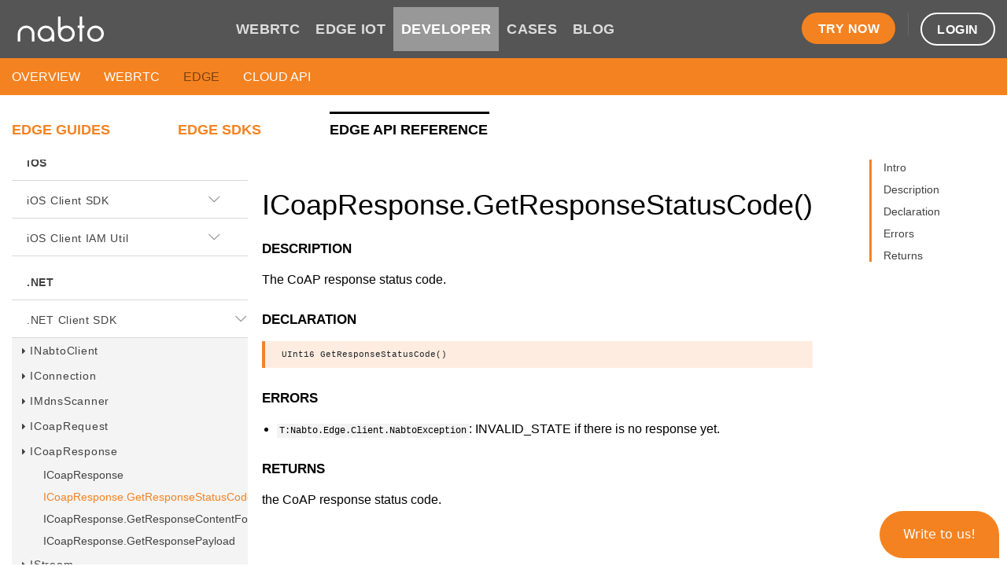

--- FILE ---
content_type: text/html
request_url: https://www.nabto.com/docs/developer/api-reference/dotnet-client-sdk/icoapresponse/getresponsestatuscode.html
body_size: 15937
content:
<!DOCTYPE html><html lang="en"><head><meta http-equiv="Content-Type"content="text/html; charset=UTF-8"><meta charset="utf-8"><meta name="viewport"content="width=device-width,initial-scale=1,shrink-to-fit=no"><title>ICoapResponse.GetResponseStatusCode | .NET Client SDK | Nabto Developer Docs</title><meta name="description"content="Learn about ICoapResponse.GetResponseStatusCode in the ICoapResponse in .NET Client SDK"><meta name="keywords"content="Nabto,IoT,P2P,Documentation,Nabto Edge SDK,.NET Client SDK,ICoapResponse,ICoapResponse.GetResponseStatusCode"><meta name="google-site-verification"content="O4TV1ElqxwfEcldg8m6vJGMk6_h388GxKo0IVvDJmXI"><meta property="og:title"content="ICoapResponse.GetResponseStatusCode | .NET Client SDK | Nabto Developer Docs"><meta property="og:description"content="Learn about ICoapResponse.GetResponseStatusCode in the ICoapResponse in .NET Client SDK"><meta property="og:image"content="/docs/images/social.png"><meta property="og:url"content="https://docs.nabto.com/docs/developer/api-reference/dotnet-client-sdk/icoapresponse/getresponsestatuscode.html"><meta name="twitter:card"content="summary_large_image"><meta name="twitter:creator"content="@nabto_com"><meta property="twitter:title"content="ICoapResponse.GetResponseStatusCode | .NET Client SDK | Nabto Developer Docs"><meta property="twitter:description"content="Learn about ICoapResponse.GetResponseStatusCode in the ICoapResponse in .NET Client SDK"><meta property="twitter:image"content="/docs/images/social.png"><link rel="canonical"href="https://www.nabto.com/docs/developer/api-reference/dotnet-client-sdk/icoapresponse/getresponsestatuscode.html"><link href="https://fonts.googleapis.com/css?family=Roboto:300,400,400i,500,700"rel="stylesheet"><link rel="stylesheet"href="/docs/css/main.css"><link rel="stylesheet"href="/docs/assets/css/font-awesome.min.css"><link rel="stylesheet"href="/docs/assets/css/rouge-github.css"><script src="/docs/node_modules/jquery/dist/jquery.min.js"defer="defer"></script><script src="/docs/node_modules/jquery/dist/jquery.min.js"defer="defer"></script><script src="/docs/node_modules/popper.js/dist/umd/popper.min.js"defer="defer"></script><script src="/docs/node_modules/bootstrap/dist/js/bootstrap.min.js"defer="defer"></script><script src="/docs/js/main.js"defer="defer"></script><script type="text/javascript">window._chatlio=window._chatlio||[],function(){var e=document.getElementById("chatlio-widget-embed");if(e&&window.ChatlioReact&&_chatlio.init)_chatlio.init(e,ChatlioReact);else{for(var t=function(e){return function(){_chatlio.push([e].concat(arguments))}},i=["configure","identify","track","show","hide","isShown","isOnline","page","open","showOrHide"],n=0;n<i.length;n++)_chatlio[i[n]]||(_chatlio[i[n]]=t(i[n]));var o=document.createElement("script"),a=document.getElementsByTagName("script")[0];o.id="chatlio-widget-embed",o.src="https://w.chatlio.com/w.chatlio-widget.js",o.async=!0,o.setAttribute("data-embed-version","2.3"),o.setAttribute("data-widget-id","0522df02-d576-4359-5272-782fad9dbd02"),a.parentNode.insertBefore(o,a)}}(),function(e,t,i,n,o,a,c){e.fbq||(o=e.fbq=function(){o.callMethod?o.callMethod.apply(o,arguments):o.queue.push(arguments)},e._fbq||(e._fbq=o),o.push=o,o.loaded=!0,o.version="2.0",o.queue=[],(a=t.createElement(i)).async=!0,a.src="https://connect.facebook.net/en_US/fbevents.js",(c=t.getElementsByTagName(i)[0]).parentNode.insertBefore(a,c))}(window,document,"script"),fbq("init","2651683398190463"),fbq("track","PageView")</script><script async src="https://www.googletagmanager.com/gtag/js?id=G-71LPKEM62C"></script><script>function gtag(){dataLayer.push(arguments)}window.dataLayer=window.dataLayer||[],gtag("js",new Date),gtag("config","G-71LPKEM62C")</script><script>function toggleChatlio(){"undefined"!=typeof _chatlio?_chatlio.show({expanded:!0}):window.location.href="https://www.nabto.com/about/contact-us/"}</script></head><body><div id="wrapper"><header id="header"class="bg-dark position-relative"><div class="container d-flex align-items-center w-100"style="height:74px"><div class="logo"><a href="https://www.nabto.com/"><img src="/docs/images/logo.svg"alt="image description"></a></div><nav class="nav-holder"><ul id="nav"class="d-flex list-unstyled mb-0 text-uppercase"><li class=""><a href="https://www.nabto.com/webrtc/">WEBRTC</a></li><li class=""><a href="https://www.nabto.com/edge-iot/">EDGE IOT</a></li><li class="active"><a href="/docs/developer/systems/overview.html">DEVELOPER</a></li><li class=""><a href="https://www.nabto.com/cases/">CASES</a></li><li class=""><a href="https://www.nabto.com/blog/">BLOG</a></li></ul><ul class="d-flex list-unstyled mb-0"><li><a href="https://www.staging2.nabto.com/webrtc/"class="nav-button-1">Try now</a></li><li class="header-divider"></li><li><a href="https://console.cloud.nabto.com"class="nav-button-2">Login</a></li></ul></nav><div class="burger-wrap"><a href="#"class="nav-opener"><span></span></a></div></div></header><header class="page-header bg-warning position-relative"><div class="container d-flex align-items-center w-100"><ul class="d-flex list-unstyled mb-0 text-uppercase"><li style="padding:0 30px 0 0!important"><a href="/docs/developer/systems/overview.html"class="text-white">Overview</a></li><li style="padding:0 30px 0 0!important"><a href="/docs/developer/webrtc/guides/platform-overview.html"class="text-white">WebRTC</a></li><li style="padding:0 30px 0 0!important"><a href="/docs/developer/guides.html"class="text-black-50">Edge</a></li><li style="padding:0 30px 0 0!important"><a href="/docs/developer/cloud-api/api-reference.html"class="text-white">Cloud API</a></li></ul></div></header><main id="main"><noscript><img height="1"width="1"style="display:none"src="https://www.facebook.com/tr?id=544674490547708&ev=PageView&noscript=1"></noscript><div class="container"><nav class="nested-nav-wrap"><ul class="nested-nav-list list-unstyled d-flex"><li class=""><a href="/docs/developer/guides.html">Edge Guides</a></li><li class=""><a href="/docs/developer/platforms.html">Edge SDKs</a></li><li class="active"><a href="/docs/developer/api-reference.html">Edge API Reference</a></li></ul></nav><div class="doc-wrap"><div class="sticky-wrap-doc-nav"><nav class="doc-nav"><ul class="doc-nav-list list-unstyled md-0"><li><span class="nav-header"href="/docs">ANDROID</span></li><li><button type="button"data-toggle="collapse"data-target="#icoapresponse-getresponsestatuscode-android-client-sdk">Android Client SDK</button><div class="collapse"id="icoapresponse-getresponsestatuscode-android-client-sdk"><ul class="sub-nav-list list-unstyled md-0"><li><a class=""href="/docs/developer/api-reference/android-client-sdk/intro.html">Introduction</a></li><li><button type="button"data-toggle="collapse"data-target="#icoapresponse-getresponsestatuscode-android-client-sdk-nabtoclient-class">NabtoClient class</button><div class="collapse"id="icoapresponse-getresponsestatuscode-android-client-sdk-nabtoclient-class"><ul class="last-nav-list list-unstyled md-0"><li><a class=""href="/docs/developer/api-reference/android-client-sdk/nabtoclient/NabtoClient.html">NabtoClient</a></li><li><a class=""href="/docs/developer/api-reference/android-client-sdk/nabtoclient/NabtoClient.create.html">NabtoClient.create</a></li><li><a class=""href="/docs/developer/api-reference/android-client-sdk/nabtoclient/NabtoClient.setLogLevel.html">NabtoClient.setLogLevel</a></li><li><a class=""href="/docs/developer/api-reference/android-client-sdk/nabtoclient/NabtoClient.createPrivateKey.html">NabtoClient.createPrivateKey</a></li><li><a class=""href="/docs/developer/api-reference/android-client-sdk/nabtoclient/NabtoClient.createConnection.html">NabtoClient.createConnection</a></li><li><a class=""href="/docs/developer/api-reference/android-client-sdk/nabtoclient/NabtoClient.createMdnsScanner.html">NabtoClient.createMdnsScanner</a></li><li><a class=""href="/docs/developer/api-reference/android-client-sdk/nabtoclient/NabtoClient.addMdnsResultListener.html">NabtoClient.addMdnsResultListener</a></li><li><a class=""href="/docs/developer/api-reference/android-client-sdk/nabtoclient/NabtoClient.removeMdnsResultListener.html">NabtoClient.removeMdnsResultListener</a></li><li><a class=""href="/docs/developer/api-reference/android-client-sdk/nabtoclient/NabtoClient.version.html">NabtoClient.version</a></li><li><a class=""href="/docs/developer/api-reference/android-client-sdk/nabtoclient/NabtoClient.close.html">NabtoClient.close</a></li></ul></div></li><li><button type="button"data-toggle="collapse"data-target="#icoapresponse-getresponsestatuscode-android-client-sdk-connection-interface">Connection interface</button><div class="collapse"id="icoapresponse-getresponsestatuscode-android-client-sdk-connection-interface"><ul class="last-nav-list list-unstyled md-0"><li><a class=""href="/docs/developer/api-reference/android-client-sdk/connection/Connection.html">Connection</a></li><li><a class=""href="/docs/developer/api-reference/android-client-sdk/connection/Connection.Type.html">Connection.Type</a></li><li><a class=""href="/docs/developer/api-reference/android-client-sdk/connection/Connection.updateOptions.html">Connection.updateOptions</a></li><li><a class=""href="/docs/developer/api-reference/android-client-sdk/connection/Connection.getOptions.html">Connection.getOptions</a></li><li><a class=""href="/docs/developer/api-reference/android-client-sdk/connection/Connection.getDeviceFingerprint.html">Connection.getDeviceFingerprint</a></li><li><a class=""href="/docs/developer/api-reference/android-client-sdk/connection/Connection.getClientFingerprint.html">Connection.getClientFingerprint</a></li><li><a class=""href="/docs/developer/api-reference/android-client-sdk/connection/Connection.getType.html">Connection.getType</a></li><li><a class=""href="/docs/developer/api-reference/android-client-sdk/connection/Connection.enableDirectCandidates.html">Connection.enableDirectCandidates</a></li><li><a class=""href="/docs/developer/api-reference/android-client-sdk/connection/Connection.addDirectCandidate.html">Connection.addDirectCandidate</a></li><li><a class=""href="/docs/developer/api-reference/android-client-sdk/connection/Connection.endOfDirectCandidates.html">Connection.endOfDirectCandidates</a></li><li><a class=""href="/docs/developer/api-reference/android-client-sdk/connection/Connection.createStream.html">Connection.createStream</a></li><li><a class=""href="/docs/developer/api-reference/android-client-sdk/connection/Connection.createCoap.html">Connection.createCoap</a></li><li><a class=""href="/docs/developer/api-reference/android-client-sdk/connection/Connection.createTcpTunnel.html">Connection.createTcpTunnel</a></li><li><a class=""href="/docs/developer/api-reference/android-client-sdk/connection/Connection.connectionClose.html">Connection.connectionClose</a></li><li><a class=""href="/docs/developer/api-reference/android-client-sdk/connection/Connection.connectionCloseCallback.html">Connection.connectionCloseCallback</a></li><li><a class=""href="/docs/developer/api-reference/android-client-sdk/connection/Connection.close.html">Connection.close</a></li><li><a class=""href="/docs/developer/api-reference/android-client-sdk/connection/Connection.connect.html">Connection.connect</a></li><li><a class=""href="/docs/developer/api-reference/android-client-sdk/connection/Connection.connectCallback.html">Connection.connectCallback</a></li><li><a class=""href="/docs/developer/api-reference/android-client-sdk/connection/Connection.getLocalChannelErrorCode.html">Connection.getLocalChannelErrorCode</a></li><li><a class=""href="/docs/developer/api-reference/android-client-sdk/connection/Connection.getRemoteChannelErrorCode.html">Connection.getRemoteChannelErrorCode</a></li><li><a class=""href="/docs/developer/api-reference/android-client-sdk/connection/Connection.getDirectCandidatesChannelErrorCode.html">Connection.getDirectCandidatesChannelErrorCode</a></li><li><a class=""href="/docs/developer/api-reference/android-client-sdk/connection/Connection.passwordAuthenticate.html">Connection.passwordAuthenticate</a></li><li><a class=""href="/docs/developer/api-reference/android-client-sdk/connection/Connection.passwordAuthenticateCallback.html">Connection.passwordAuthenticateCallback</a></li><li><a class=""href="/docs/developer/api-reference/android-client-sdk/connection/Connection.addConnectionEventsListener.html">Connection.addConnectionEventsListener</a></li><li><a class=""href="/docs/developer/api-reference/android-client-sdk/connection/Connection.removeConnectionEventsListener.html">Connection.removeConnectionEventsListener</a></li><li><a class=""href="/docs/developer/api-reference/android-client-sdk/connection/Connection.awaitConnectionClose.html">Kotlin: Connection.awaitConnectionClose</a></li><li><a class=""href="/docs/developer/api-reference/android-client-sdk/connection/Connection.awaitConnect.html">Kotlin: Connection.awaitConnect</a></li></ul></div></li><li><button type="button"data-toggle="collapse"data-target="#icoapresponse-getresponsestatuscode-android-client-sdk-connectioneventscallback-class">ConnectionEventsCallback class</button><div class="collapse"id="icoapresponse-getresponsestatuscode-android-client-sdk-connectioneventscallback-class"><ul class="last-nav-list list-unstyled md-0"><li><a class=""href="/docs/developer/api-reference/android-client-sdk/connection/ConnectionEventsCallback.html">ConnectionEventsCallback</a></li><li><a class=""href="/docs/developer/api-reference/android-client-sdk/connection/ConnectionEventsCallback.onEvent.html">ConnectionEventsCallback.onEvent</a></li></ul></div></li><li><button type="button"data-toggle="collapse"data-target="#icoapresponse-getresponsestatuscode-android-client-sdk-mdnsscanner-interface">MdnsScanner interface</button><div class="collapse"id="icoapresponse-getresponsestatuscode-android-client-sdk-mdnsscanner-interface"><ul class="last-nav-list list-unstyled md-0"><li><a class=""href="/docs/developer/api-reference/android-client-sdk/mdns/MdnsScanner.html">MdnsScanner</a></li><li><a class=""href="/docs/developer/api-reference/android-client-sdk/mdns/MdnsScanner.start.html">MdnsScanner.start</a></li><li><a class=""href="/docs/developer/api-reference/android-client-sdk/mdns/MdnsScanner.stop.html">MdnsScanner.stop</a></li><li><a class=""href="/docs/developer/api-reference/android-client-sdk/mdns/MdnsScanner.isStarted.html">MdnsScanner.isStarted</a></li><li><a class=""href="/docs/developer/api-reference/android-client-sdk/mdns/MdnsScanner.addMdnsResultReceiver.html">MdnsScanner.addMdnsResultReceiver</a></li><li><a class=""href="/docs/developer/api-reference/android-client-sdk/mdns/MdnsScanner.removeMdnsResultReceiver.html">MdnsScanner.removeMdnsResultReceiver</a></li></ul></div></li><li><button type="button"data-toggle="collapse"data-target="#icoapresponse-getresponsestatuscode-android-client-sdk-mdnsresult-interface">MdnsResult interface</button><div class="collapse"id="icoapresponse-getresponsestatuscode-android-client-sdk-mdnsresult-interface"><ul class="last-nav-list list-unstyled md-0"><li><a class=""href="/docs/developer/api-reference/android-client-sdk/mdns/MdnsResult.html">MdnsResult</a></li><li><a class=""href="/docs/developer/api-reference/android-client-sdk/mdns/MdnsResult.Action.html">MdnsResult.Action</a></li><li><a class=""href="/docs/developer/api-reference/android-client-sdk/mdns/MdnsResult.getDeviceId.html">MdnsResult.getDeviceId</a></li><li><a class=""href="/docs/developer/api-reference/android-client-sdk/mdns/MdnsResult.getProductId.html">MdnsResult.getProductId</a></li><li><a class=""href="/docs/developer/api-reference/android-client-sdk/mdns/MdnsResult.getServiceInstanceName.html">MdnsResult.getServiceInstanceName</a></li><li><a class=""href="/docs/developer/api-reference/android-client-sdk/mdns/MdnsResult.getTxtItems.html">MdnsResult.getTxtItems</a></li><li><a class=""href="/docs/developer/api-reference/android-client-sdk/mdns/MdnsResult.getAction.html">MdnsResult.getAction</a></li></ul></div></li><li><button type="button"data-toggle="collapse"data-target="#icoapresponse-getresponsestatuscode-android-client-sdk-mdnsresultlistener-interface">MdnsResultListener interface</button><div class="collapse"id="icoapresponse-getresponsestatuscode-android-client-sdk-mdnsresultlistener-interface"><ul class="last-nav-list list-unstyled md-0"><li><a class=""href="/docs/developer/api-reference/android-client-sdk/mdns/MdnsResultListener.html">MdnsResultListener</a></li><li><a class=""href="/docs/developer/api-reference/android-client-sdk/mdns/MdnsResultListener.onChange.html">MdnsResultListener.onChange</a></li></ul></div></li><li><button type="button"data-toggle="collapse"data-target="#icoapresponse-getresponsestatuscode-android-client-sdk-coap-interface">Coap interface</button><div class="collapse"id="icoapresponse-getresponsestatuscode-android-client-sdk-coap-interface"><ul class="last-nav-list list-unstyled md-0"><li><a class=""href="/docs/developer/api-reference/android-client-sdk/coap/Coap.html">Coap</a></li><li><a class=""href="/docs/developer/api-reference/android-client-sdk/coap/Coap.ContentFormat.html">Coap.ContentFormat</a></li><li><a class=""href="/docs/developer/api-reference/android-client-sdk/coap/Coap.ContentFormat.TEXT_PLAIN.html">Coap.ContentFormat.TEXT_PLAIN</a></li><li><a class=""href="/docs/developer/api-reference/android-client-sdk/coap/Coap.ContentFormat.APPLICATION_XML.html">Coap.ContentFormat.APPLICATION_XML</a></li><li><a class=""href="/docs/developer/api-reference/android-client-sdk/coap/Coap.ContentFormat.APPLICATION_OCTET_STREAM.html">Coap.ContentFormat.APPLICATION_OCTET_STREAM</a></li><li><a class=""href="/docs/developer/api-reference/android-client-sdk/coap/Coap.ContentFormat.APPLICATION_CBOR.html">Coap.ContentFormat.APPLICATION_CBOR</a></li><li><a class=""href="/docs/developer/api-reference/android-client-sdk/coap/Coap.setRequestPayload.html">Coap.setRequestPayload</a></li><li><a class=""href="/docs/developer/api-reference/android-client-sdk/coap/Coap.execute.html">Coap.execute</a></li><li><a class=""href="/docs/developer/api-reference/android-client-sdk/coap/Coap.executeCallback.html">Coap.executeCallback</a></li><li><a class=""href="/docs/developer/api-reference/android-client-sdk/coap/Coap.getResponseStatusCode.html">Coap.getResponseStatusCode</a></li><li><a class=""href="/docs/developer/api-reference/android-client-sdk/coap/Coap.getResponseContentFormat.html">Coap.getResponseContentFormat</a></li><li><a class=""href="/docs/developer/api-reference/android-client-sdk/coap/Coap.getResponsePayload.html">Coap.getResponsePayload</a></li><li><a class=""href="/docs/developer/api-reference/android-client-sdk/coap/Coap.close.html">Coap.close</a></li><li><a class=""href="/docs/developer/api-reference/android-client-sdk/coap/Coap.awaitExecute.html">Kotlin: Coap.awaitExecute</a></li></ul></div></li><li><button type="button"data-toggle="collapse"data-target="#icoapresponse-getresponsestatuscode-android-client-sdk-stream-interface">Stream interface</button><div class="collapse"id="icoapresponse-getresponsestatuscode-android-client-sdk-stream-interface"><ul class="last-nav-list list-unstyled md-0"><li><a class=""href="/docs/developer/api-reference/android-client-sdk/stream/Stream.html">Stream</a></li><li><a class=""href="/docs/developer/api-reference/android-client-sdk/stream/Stream.open.html">Stream.open</a></li><li><a class=""href="/docs/developer/api-reference/android-client-sdk/stream/Stream.openCallback.html">Stream.openCallback</a></li><li><a class=""href="/docs/developer/api-reference/android-client-sdk/stream/Stream.readSome.html">Stream.readSome</a></li><li><a class=""href="/docs/developer/api-reference/android-client-sdk/stream/Stream.readSomeCallback.html">Stream.readSomeCallback</a></li><li><a class=""href="/docs/developer/api-reference/android-client-sdk/stream/Stream.readAll.html">Stream.readAll</a></li><li><a class=""href="/docs/developer/api-reference/android-client-sdk/stream/Stream.readAllCallback.html">Stream.readAllCallback</a></li><li><a class=""href="/docs/developer/api-reference/android-client-sdk/stream/Stream.write.html">Stream.write</a></li><li><a class=""href="/docs/developer/api-reference/android-client-sdk/stream/Stream.writeCallback.html">Stream.writeCallback</a></li><li><a class=""href="/docs/developer/api-reference/android-client-sdk/stream/Stream.streamClose.html">Stream.streamClose</a></li><li><a class=""href="/docs/developer/api-reference/android-client-sdk/stream/Stream.streamCloseCallback.html">Stream.streamCloseCallback</a></li><li><a class=""href="/docs/developer/api-reference/android-client-sdk/stream/Stream.close.html">Stream.close</a></li><li><a class=""href="/docs/developer/api-reference/android-client-sdk/stream/Stream.abort.html">Stream.abort</a></li><li><a class=""href="/docs/developer/api-reference/android-client-sdk/stream/Stream.awaitOpen.html">Kotlin: Stream.awaitOpen</a></li><li><a class=""href="/docs/developer/api-reference/android-client-sdk/stream/Stream.awaitReadSome.html">Kotlin: Stream.awaitReadSome</a></li><li><a class=""href="/docs/developer/api-reference/android-client-sdk/stream/Stream.awaitReadAll.html">Kotlin: Stream.awaitReadAll</a></li><li><a class=""href="/docs/developer/api-reference/android-client-sdk/stream/Stream.awaitWrite.html">Kotlin: Stream.awaitWrite</a></li><li><a class=""href="/docs/developer/api-reference/android-client-sdk/stream/Stream.awaitStreamClose.html">Kotlin: Stream.awaitStreamClose</a></li></ul></div></li><li><button type="button"data-toggle="collapse"data-target="#icoapresponse-getresponsestatuscode-android-client-sdk-tcptunnel-interface">TcpTunnel interface</button><div class="collapse"id="icoapresponse-getresponsestatuscode-android-client-sdk-tcptunnel-interface"><ul class="last-nav-list list-unstyled md-0"><li><a class=""href="/docs/developer/api-reference/android-client-sdk/tcptunnel/TcpTunnel.html">TcpTunnel</a></li><li><a class=""href="/docs/developer/api-reference/android-client-sdk/tcptunnel/TcpTunnel.open.html">TcpTunnel.open</a></li><li><a class=""href="/docs/developer/api-reference/android-client-sdk/tcptunnel/TcpTunnel.openCallback.html">TcpTunnel.openCallback</a></li><li><a class=""href="/docs/developer/api-reference/android-client-sdk/tcptunnel/TcpTunnel.tunnelCloseCallback.html">TcpTunnel.tunnelCloseCallback</a></li><li><a class=""href="/docs/developer/api-reference/android-client-sdk/tcptunnel/TcpTunnel.getLocalPort.html">TcpTunnel.getLocalPort</a></li><li><a class=""href="/docs/developer/api-reference/android-client-sdk/tcptunnel/TcpTunnel.tunnelClose.html">TcpTunnel.tunnelClose</a></li><li><a class=""href="/docs/developer/api-reference/android-client-sdk/tcptunnel/TcpTunnel.close.html">TcpTunnel.close</a></li><li><a class=""href="/docs/developer/api-reference/android-client-sdk/tcptunnel/TcpTunnel.awaitOpen.html">Kotlin: TcpTunnel.awaitOpen</a></li><li><a class=""href="/docs/developer/api-reference/android-client-sdk/tcptunnel/TcpTunnel.awaitTunnelClose.html">Kotlin: TcpTunnel.awaitTunnelClose</a></li></ul></div></li><li><button type="button"data-toggle="collapse"data-target="#icoapresponse-getresponsestatuscode-android-client-sdk-errorcode-class">ErrorCode class</button><div class="collapse"id="icoapresponse-getresponsestatuscode-android-client-sdk-errorcode-class"><ul class="last-nav-list list-unstyled md-0"><li><a class=""href="/docs/developer/api-reference/android-client-sdk/errorcodes/ErrorCode.html">ErrorCode</a></li><li><a class=""href="/docs/developer/api-reference/android-client-sdk/errorcodes/ErrorCode.getDescription.html">ErrorCode.getDescription</a></li><li><a class=""href="/docs/developer/api-reference/android-client-sdk/errorcodes/ErrorCode.getName.html">ErrorCode.getName</a></li><li><a class=""href="/docs/developer/api-reference/android-client-sdk/errorcodes/ErrorCode.getErrorCode.html">ErrorCode.getErrorCode</a></li></ul></div></li><li><button type="button"data-toggle="collapse"data-target="#icoapresponse-getresponsestatuscode-android-client-sdk-errorcodes-class">ErrorCodes class</button><div class="collapse"id="icoapresponse-getresponsestatuscode-android-client-sdk-errorcodes-class"><ul class="last-nav-list list-unstyled md-0"><li><a class=""href="/docs/developer/api-reference/android-client-sdk/errorcodes/ErrorCodes.html">ErrorCodes</a></li><li><a class=""href="/docs/developer/api-reference/android-client-sdk/errorcodes/ErrorCodes.OK.html">ErrorCodes.OK</a></li><li><a class=""href="/docs/developer/api-reference/android-client-sdk/errorcodes/ErrorCodes.ABORTED.html">ErrorCodes.ABORTED</a></li><li><a class=""href="/docs/developer/api-reference/android-client-sdk/errorcodes/ErrorCodes.BAD_RESPONSE.html">ErrorCodes.BAD_RESPONSE</a></li><li><a class=""href="/docs/developer/api-reference/android-client-sdk/errorcodes/ErrorCodes.CLOSED.html">ErrorCodes.CLOSED</a></li><li><a class=""href="/docs/developer/api-reference/android-client-sdk/errorcodes/ErrorCodes.DNS.html">ErrorCodes.DNS</a></li><li><a class=""href="/docs/developer/api-reference/android-client-sdk/errorcodes/ErrorCodes.END_OF_FILE.html">ErrorCodes.END_OF_FILE</a></li><li><a class=""href="/docs/developer/api-reference/android-client-sdk/errorcodes/ErrorCodes.FORBIDDEN.html">ErrorCodes.FORBIDDEN</a></li><li><a class=""href="/docs/developer/api-reference/android-client-sdk/errorcodes/ErrorCodes.FUTURE_NOT_RESOLVED.html">ErrorCodes.FUTURE_NOT_RESOLVED</a></li><li><a class=""href="/docs/developer/api-reference/android-client-sdk/errorcodes/ErrorCodes.INVALID_ARGUMENT.html">ErrorCodes.INVALID_ARGUMENT</a></li><li><a class=""href="/docs/developer/api-reference/android-client-sdk/errorcodes/ErrorCodes.INVALID_STATE.html">ErrorCodes.INVALID_STATE</a></li><li><a class=""href="/docs/developer/api-reference/android-client-sdk/errorcodes/ErrorCodes.NOT_CONNECTED.html">ErrorCodes.NOT_CONNECTED</a></li><li><a class=""href="/docs/developer/api-reference/android-client-sdk/errorcodes/ErrorCodes.NOT_FOUND.html">ErrorCodes.NOT_FOUND</a></li><li><a class=""href="/docs/developer/api-reference/android-client-sdk/errorcodes/ErrorCodes.NOT_IMPLEMENTED.html">ErrorCodes.NOT_IMPLEMENTED</a></li><li><a class=""href="/docs/developer/api-reference/android-client-sdk/errorcodes/ErrorCodes.NO_CHANNELS.html">ErrorCodes.NO_CHANNELS</a></li><li><a class=""href="/docs/developer/api-reference/android-client-sdk/errorcodes/ErrorCodes.NO_DATA.html">ErrorCodes.NO_DATA</a></li><li><a class=""href="/docs/developer/api-reference/android-client-sdk/errorcodes/ErrorCodes.OPERATION_IN_PROGRESS.html">ErrorCodes.OPERATION_IN_PROGRESS</a></li><li><a class=""href="/docs/developer/api-reference/android-client-sdk/errorcodes/ErrorCodes.PARSE.html">ErrorCodes.PARSE</a></li><li><a class=""href="/docs/developer/api-reference/android-client-sdk/errorcodes/ErrorCodes.PORT_IN_USE.html">ErrorCodes.PORT_IN_USE</a></li><li><a class=""href="/docs/developer/api-reference/android-client-sdk/errorcodes/ErrorCodes.STOPPED.html">ErrorCodes.STOPPED</a></li><li><a class=""href="/docs/developer/api-reference/android-client-sdk/errorcodes/ErrorCodes.TIMEOUT.html">ErrorCodes.TIMEOUT</a></li><li><a class=""href="/docs/developer/api-reference/android-client-sdk/errorcodes/ErrorCodes.UNKNOWN.html">ErrorCodes.UNKNOWN</a></li><li><a class=""href="/docs/developer/api-reference/android-client-sdk/errorcodes/ErrorCodes.NONE.html">ErrorCodes.NONE</a></li><li><a class=""href="/docs/developer/api-reference/android-client-sdk/errorcodes/ErrorCodes.NOT_ATTACHED.html">ErrorCodes.NOT_ATTACHED</a></li><li><a class=""href="/docs/developer/api-reference/android-client-sdk/errorcodes/ErrorCodes.TOKEN_REJECTED.html">ErrorCodes.TOKEN_REJECTED</a></li><li><a class=""href="/docs/developer/api-reference/android-client-sdk/errorcodes/ErrorCodes.COULD_BLOCK.html">ErrorCodes.COULD_BLOCK</a></li><li><a class=""href="/docs/developer/api-reference/android-client-sdk/errorcodes/ErrorCodes.UNAUTHORIZED.html">ErrorCodes.UNAUTHORIZED</a></li><li><a class=""href="/docs/developer/api-reference/android-client-sdk/errorcodes/ErrorCodes.TOO_MANY_REQUESTS.html">ErrorCodes.TOO_MANY_REQUESTS</a></li><li><a class=""href="/docs/developer/api-reference/android-client-sdk/errorcodes/ErrorCodes.UNKNOWN_PRODUCT_ID.html">ErrorCodes.UNKNOWN_PRODUCT_ID</a></li><li><a class=""href="/docs/developer/api-reference/android-client-sdk/errorcodes/ErrorCodes.UNKNOWN_DEVICE_ID.html">ErrorCodes.UNKNOWN_DEVICE_ID</a></li><li><a class=""href="/docs/developer/api-reference/android-client-sdk/errorcodes/ErrorCodes.UNKNOWN_SERVER_KEY.html">ErrorCodes.UNKNOWN_SERVER_KEY</a></li><li><a class=""href="/docs/developer/api-reference/android-client-sdk/errorcodes/ErrorCodes.CONNECTION_REFUSED.html">ErrorCodes.CONNECTION_REFUSED</a></li><li><a class=""href="/docs/developer/api-reference/android-client-sdk/errorcodes/ErrorCodes.INTERNAL_ERROR.html">ErrorCodes.INTERNAL_ERROR</a></li></ul></div></li><li><button type="button"data-toggle="collapse"data-target="#icoapresponse-getresponsestatuscode-android-client-sdk-nabtoexception-interface">NabtoException interface</button><div class="collapse"id="icoapresponse-getresponsestatuscode-android-client-sdk-nabtoexception-interface"><ul class="last-nav-list list-unstyled md-0"><li><a class=""href="/docs/developer/api-reference/android-client-sdk/exceptions/NabtoException.html">NabtoException</a></li><li><a class=""href="/docs/developer/api-reference/android-client-sdk/exceptions/NabtoException.getErrorCode.html">NabtoException.getErrorCode</a></li></ul></div></li><li><button type="button"data-toggle="collapse"data-target="#icoapresponse-getresponsestatuscode-android-client-sdk-nabtocheckedexception-class">NabtoCheckedException class</button><div class="collapse"id="icoapresponse-getresponsestatuscode-android-client-sdk-nabtocheckedexception-class"><ul class="last-nav-list list-unstyled md-0"><li><a class=""href="/docs/developer/api-reference/android-client-sdk/exceptions/NabtoCheckedException.html">NabtoCheckedException</a></li><li><a class=""href="/docs/developer/api-reference/android-client-sdk/exceptions/NabtoCheckedException.getErrorCode.html">NabtoCheckedException.getErrorCode</a></li></ul></div></li><li><button type="button"data-toggle="collapse"data-target="#icoapresponse-getresponsestatuscode-android-client-sdk-nabtoruntimeexception-class">NabtoRuntimeException class</button><div class="collapse"id="icoapresponse-getresponsestatuscode-android-client-sdk-nabtoruntimeexception-class"><ul class="last-nav-list list-unstyled md-0"><li><a class=""href="/docs/developer/api-reference/android-client-sdk/exceptions/NabtoRuntimeException.html">NabtoRuntimeException</a></li><li><a class=""href="/docs/developer/api-reference/android-client-sdk/exceptions/NabtoRuntimeException.getErrorCode.html">NabtoRuntimeException.getErrorCode</a></li></ul></div></li><li><button type="button"data-toggle="collapse"data-target="#icoapresponse-getresponsestatuscode-android-client-sdk-nabtoeofexception-class">NabtoEOFException class</button><div class="collapse"id="icoapresponse-getresponsestatuscode-android-client-sdk-nabtoeofexception-class"><ul class="last-nav-list list-unstyled md-0"><li><a class=""href="/docs/developer/api-reference/android-client-sdk/exceptions/NabtoEOFException.html">NabtoEOFException</a></li></ul></div></li><li><button type="button"data-toggle="collapse"data-target="#icoapresponse-getresponsestatuscode-android-client-sdk-nabtonochannelsexception-class">NabtoNoChannelsException class</button><div class="collapse"id="icoapresponse-getresponsestatuscode-android-client-sdk-nabtonochannelsexception-class"><ul class="last-nav-list list-unstyled md-0"><li><a class=""href="/docs/developer/api-reference/android-client-sdk/exceptions/NabtoNoChannelsException.html">NabtoNoChannelsException</a></li><li><a class=""href="/docs/developer/api-reference/android-client-sdk/exceptions/NabtoNoChannelsException.getLocalChannelErrorCode.html">NabtoNoChannelsException.getLocalChannelErrorCode</a></li><li><a class=""href="/docs/developer/api-reference/android-client-sdk/exceptions/NabtoNoChannelsException.getRemoteChannelErrorCode.html">NabtoNoChannelsException.getRemoteChannelErrorCode</a></li><li><a class=""href="/docs/developer/api-reference/android-client-sdk/exceptions/NabtoNoChannelsException.getDirectCandidatesChannelErrorCode.html">NabtoNoChannelsException.getDirectCandidatesChannelErrorCode</a></li></ul></div></li><li><button type="button"data-toggle="collapse"data-target="#icoapresponse-getresponsestatuscode-android-client-sdk-nabtocallback-interface">NabtoCallback interface</button><div class="collapse"id="icoapresponse-getresponsestatuscode-android-client-sdk-nabtocallback-interface"><ul class="last-nav-list list-unstyled md-0"><li><a class=""href="/docs/developer/api-reference/android-client-sdk/nabtocallback/NabtoCallback.html">NabtoCallback</a></li><li><a class=""href="/docs/developer/api-reference/android-client-sdk/nabtocallback/NabtoCallback.run.html">NabtoCallback.run</a></li></ul></div></li></ul></div></li><li><button type="button"data-toggle="collapse"data-target="#icoapresponse-getresponsestatuscode-android-client-iam-util">Android Client IAM Util</button><div class="collapse"id="icoapresponse-getresponsestatuscode-android-client-iam-util"><ul class="sub-nav-list list-unstyled md-0"><li><a class=""href="/docs/developer/api-reference/android-client-sdk/iam-util/intro.html">Introduction</a></li><li><button type="button"data-toggle="collapse"data-target="#icoapresponse-getresponsestatuscode-android-client-iam-util-iamutil-class">IamUtil class</button><div class="collapse"id="icoapresponse-getresponsestatuscode-android-client-iam-util-iamutil-class"><ul class="last-nav-list list-unstyled md-0"><li><a class=""href="/docs/developer/api-reference/android-client-sdk/iam-util/IamUtil.html">IamUtil</a></li><li><a class=""href="/docs/developer/api-reference/android-client-sdk/iam-util/IamUtil.create.html">IamUtil.create</a></li><li><a class=""href="/docs/developer/api-reference/android-client-sdk/iam-util/IamUtil.pairLocalOpen.html">IamUtil.pairLocalOpen</a></li><li><a class=""href="/docs/developer/api-reference/android-client-sdk/iam-util/IamUtil.pairLocalOpenCallback.html">IamUtil.pairLocalOpenCallback</a></li><li><a class=""href="/docs/developer/api-reference/android-client-sdk/iam-util/IamUtil.pairLocalInitial.html">IamUtil.pairLocalInitial</a></li><li><a class=""href="/docs/developer/api-reference/android-client-sdk/iam-util/IamUtil.pairLocalInitialCallback.html">IamUtil.pairLocalInitialCallback</a></li><li><a class=""href="/docs/developer/api-reference/android-client-sdk/iam-util/IamUtil.pairPasswordOpen.html">IamUtil.pairPasswordOpen</a></li><li><a class=""href="/docs/developer/api-reference/android-client-sdk/iam-util/IamUtil.pairPasswordOpenCallback.html">IamUtil.pairPasswordOpenCallback</a></li><li><a class=""href="/docs/developer/api-reference/android-client-sdk/iam-util/IamUtil.pairPasswordInvite.html">IamUtil.pairPasswordInvite</a></li><li><a class=""href="/docs/developer/api-reference/android-client-sdk/iam-util/IamUtil.pairPasswordInviteCallback.html">IamUtil.pairPasswordInviteCallback</a></li><li><a class=""href="/docs/developer/api-reference/android-client-sdk/iam-util/IamUtil.getAvailablePairingModes.html">IamUtil.getAvailablePairingModes</a></li><li><a class=""href="/docs/developer/api-reference/android-client-sdk/iam-util/IamUtil.getDeviceDetails.html">IamUtil.getDeviceDetails</a></li><li><a class=""href="/docs/developer/api-reference/android-client-sdk/iam-util/IamUtil.getDeviceDetailsCallback.html">IamUtil.getDeviceDetailsCallback</a></li><li><a class=""href="/docs/developer/api-reference/android-client-sdk/iam-util/IamUtil.isCurrentUserPaired.html">IamUtil.isCurrentUserPaired</a></li><li><a class=""href="/docs/developer/api-reference/android-client-sdk/iam-util/IamUtil.isCurrentUserPairedCallback.html">IamUtil.isCurrentUserPairedCallback</a></li><li><a class=""href="/docs/developer/api-reference/android-client-sdk/iam-util/IamUtil.getUser.html">IamUtil.getUser</a></li><li><a class=""href="/docs/developer/api-reference/android-client-sdk/iam-util/IamUtil.getUserCallback.html">IamUtil.getUserCallback</a></li><li><a class=""href="/docs/developer/api-reference/android-client-sdk/iam-util/IamUtil.getCurrentUser.html">IamUtil.getCurrentUser</a></li><li><a class=""href="/docs/developer/api-reference/android-client-sdk/iam-util/IamUtil.getCurrentUserCallback.html">IamUtil.getCurrentUserCallback</a></li><li><a class=""href="/docs/developer/api-reference/android-client-sdk/iam-util/IamUtil.getAvailableRoles.html">IamUtil.getAvailableRoles</a></li><li><a class=""href="/docs/developer/api-reference/android-client-sdk/iam-util/IamUtil.getAvailableRolesCallback.html">IamUtil.getAvailableRolesCallback</a></li><li><a class=""href="/docs/developer/api-reference/android-client-sdk/iam-util/IamUtil.createUser.html">IamUtil.createUser</a></li><li><a class=""href="/docs/developer/api-reference/android-client-sdk/iam-util/IamUtil.createUserCallback.html">IamUtil.createUserCallback</a></li><li><a class=""href="/docs/developer/api-reference/android-client-sdk/iam-util/IamUtil.updateUserPassword.html">IamUtil.updateUserPassword</a></li><li><a class=""href="/docs/developer/api-reference/android-client-sdk/iam-util/IamUtil.updateUserPasswordCallback.html">IamUtil.updateUserPasswordCallback</a></li><li><a class=""href="/docs/developer/api-reference/android-client-sdk/iam-util/IamUtil.updateUserRole.html">IamUtil.updateUserRole</a></li><li><a class=""href="/docs/developer/api-reference/android-client-sdk/iam-util/IamUtil.updateUserRoleCallback.html">IamUtil.updateUserRoleCallback</a></li><li><a class=""href="/docs/developer/api-reference/android-client-sdk/iam-util/IamUtil.updateUserDisplayName.html">IamUtil.updateUserDisplayName</a></li><li><a class=""href="/docs/developer/api-reference/android-client-sdk/iam-util/IamUtil.updateUserDisplayNameCallback.html">IamUtil.updateUserDisplayNameCallback</a></li><li><a class=""href="/docs/developer/api-reference/android-client-sdk/iam-util/IamUtil.renameUser.html">IamUtil.renameUser</a></li><li><a class=""href="/docs/developer/api-reference/android-client-sdk/iam-util/IamUtil.renameUserCallback.html">IamUtil.renameUserCallback</a></li><li><a class=""href="/docs/developer/api-reference/android-client-sdk/iam-util/IamUtil.deleteUser.html">IamUtil.deleteUser</a></li><li><a class=""href="/docs/developer/api-reference/android-client-sdk/iam-util/IamUtil.deleteUserCallback.html">IamUtil.deleteUserCallback</a></li><li><a class=""href="/docs/developer/api-reference/android-client-sdk/iam-util/IamUtil.awaitPairLocalOpen.html">Kotlin: IamUtil.awaitPairLocalOpen</a></li><li><a class=""href="/docs/developer/api-reference/android-client-sdk/iam-util/IamUtil.awaitPairLocalInitial.html">Kotlin: IamUtil.awaitPairLocalInitial</a></li><li><a class=""href="/docs/developer/api-reference/android-client-sdk/iam-util/IamUtil.awaitPairPasswordOpen.html">Kotlin: IamUtil.awaitPairPasswordOpen</a></li><li><a class=""href="/docs/developer/api-reference/android-client-sdk/iam-util/IamUtil.awaitPairPasswordInvite.html">Kotlin: IamUtil.awaitPairPasswordInvite</a></li><li><a class=""href="/docs/developer/api-reference/android-client-sdk/iam-util/IamUtil.awaitGetDeviceDetails.html">Kotlin: IamUtil.awaitGetDeviceDetails</a></li><li><a class=""href="/docs/developer/api-reference/android-client-sdk/iam-util/IamUtil.awaitGetAvailableRoles.html">Kotlin: IamUtil.awaitGetAvailableRoles</a></li><li><a class=""href="/docs/developer/api-reference/android-client-sdk/iam-util/IamUtil.awaitIsCurrentUserPaired.html">Kotlin: IamUtil.awaitIsCurrentUserPaired</a></li><li><a class=""href="/docs/developer/api-reference/android-client-sdk/iam-util/IamUtil.awaitGetUser.html">Kotlin: IamUtil.awaitGetUser</a></li><li><a class=""href="/docs/developer/api-reference/android-client-sdk/iam-util/IamUtil.awaitGetCurrentUser.html">Kotlin: IamUtil.awaitGetCurrentUser</a></li><li><a class=""href="/docs/developer/api-reference/android-client-sdk/iam-util/IamUtil.awaitCreateUser.html">Kotlin: IamUtil.awaitCreateUser</a></li><li><a class=""href="/docs/developer/api-reference/android-client-sdk/iam-util/IamUtil.awaitUpdateUserPassword.html">Kotlin: IamUtil.awaitUpdateUserPassword</a></li><li><a class=""href="/docs/developer/api-reference/android-client-sdk/iam-util/IamUtil.awaitUpdateUserRole.html">Kotlin: IamUtil.awaitUpdateUserRole</a></li><li><a class=""href="/docs/developer/api-reference/android-client-sdk/iam-util/IamUtil.awaitUpdateUserDisplayName.html">Kotlin: IamUtil.awaitUpdateUserDisplayName</a></li><li><a class=""href="/docs/developer/api-reference/android-client-sdk/iam-util/IamUtil.awaitRenameUser.html">Kotlin: IamUtil.awaitRenameUser</a></li><li><a class=""href="/docs/developer/api-reference/android-client-sdk/iam-util/IamUtil.awaitDeleteUser.html">Kotlin: IamUtil.awaitDeleteUser</a></li></ul></div></li><li><button type="button"data-toggle="collapse"data-target="#icoapresponse-getresponsestatuscode-android-client-iam-util-devicedetails-class">DeviceDetails class</button><div class="collapse"id="icoapresponse-getresponsestatuscode-android-client-iam-util-devicedetails-class"><ul class="last-nav-list list-unstyled md-0"><li><a class=""href="/docs/developer/api-reference/android-client-sdk/iam-util/DeviceDetails.html">DeviceDetails</a></li><li><a class=""href="/docs/developer/api-reference/android-client-sdk/iam-util/DeviceDetails.getModes.html">DeviceDetails.getModes</a></li><li><a class=""href="/docs/developer/api-reference/android-client-sdk/iam-util/DeviceDetails.getNabtoVersion.html">DeviceDetails.getNabtoVersion</a></li><li><a class=""href="/docs/developer/api-reference/android-client-sdk/iam-util/DeviceDetails.getAppVersion.html">DeviceDetails.getAppVersion</a></li><li><a class=""href="/docs/developer/api-reference/android-client-sdk/iam-util/DeviceDetails.getAppName.html">DeviceDetails.getAppName</a></li><li><a class=""href="/docs/developer/api-reference/android-client-sdk/iam-util/DeviceDetails.getProductId.html">DeviceDetails.getProductId</a></li><li><a class=""href="/docs/developer/api-reference/android-client-sdk/iam-util/DeviceDetails.getDeviceId.html">DeviceDetails.getDeviceId</a></li></ul></div></li><li><button type="button"data-toggle="collapse"data-target="#icoapresponse-getresponsestatuscode-android-client-iam-util-iamuser-class">IamUser class</button><div class="collapse"id="icoapresponse-getresponsestatuscode-android-client-iam-util-iamuser-class"><ul class="last-nav-list list-unstyled md-0"><li><a class=""href="/docs/developer/api-reference/android-client-sdk/iam-util/IamUser.html">IamUser</a></li><li><a class=""href="/docs/developer/api-reference/android-client-sdk/iam-util/IamUser.getUsername.html">IamUser.getUsername</a></li><li><a class=""href="/docs/developer/api-reference/android-client-sdk/iam-util/IamUser.getDisplayName.html">IamUser.getDisplayName</a></li><li><a class=""href="/docs/developer/api-reference/android-client-sdk/iam-util/IamUser.getFingerprint.html">IamUser.getFingerprint</a></li><li><a class=""href="/docs/developer/api-reference/android-client-sdk/iam-util/IamUser.getSct.html">IamUser.getSct</a></li><li><a class=""href="/docs/developer/api-reference/android-client-sdk/iam-util/IamUser.getRole.html">IamUser.getRole</a></li></ul></div></li><li><button type="button"data-toggle="collapse"data-target="#icoapresponse-getresponsestatuscode-android-client-iam-util-iamerror-enum">IamError enum</button><div class="collapse"id="icoapresponse-getresponsestatuscode-android-client-iam-util-iamerror-enum"><ul class="last-nav-list list-unstyled md-0"><li><a class=""href="/docs/developer/api-reference/android-client-sdk/iam-util/IamError.html">IamError</a></li><li><a class=""href="/docs/developer/api-reference/android-client-sdk/iam-util/IamError.NONE.html">IamError.NONE</a></li><li><a class=""href="/docs/developer/api-reference/android-client-sdk/iam-util/IamError.BLOCKED_BY_DEVICE_CONFIGURATION.html">IamError.BLOCKED_BY_DEVICE_CONFIGURATION</a></li><li><a class=""href="/docs/developer/api-reference/android-client-sdk/iam-util/IamError.INITIAL_USER_ALREADY_PAIRED.html">IamError.INITIAL_USER_ALREADY_PAIRED</a></li><li><a class=""href="/docs/developer/api-reference/android-client-sdk/iam-util/IamError.USER_DOES_NOT_EXIST.html">IamError.USER_DOES_NOT_EXIST</a></li><li><a class=""href="/docs/developer/api-reference/android-client-sdk/iam-util/IamError.ROLE_DOES_NOT_EXIST.html">IamError.ROLE_DOES_NOT_EXIST</a></li><li><a class=""href="/docs/developer/api-reference/android-client-sdk/iam-util/IamError.USERNAME_EXISTS.html">IamError.USERNAME_EXISTS</a></li><li><a class=""href="/docs/developer/api-reference/android-client-sdk/iam-util/IamError.INVALID_INPUT.html">IamError.INVALID_INPUT</a></li><li><a class=""href="/docs/developer/api-reference/android-client-sdk/iam-util/IamError.PAIRING_MODE_DISABLED.html">IamError.PAIRING_MODE_DISABLED</a></li><li><a class=""href="/docs/developer/api-reference/android-client-sdk/iam-util/IamError.IAM_NOT_SUPPORTED.html">IamError.IAM_NOT_SUPPORTED</a></li><li><a class=""href="/docs/developer/api-reference/android-client-sdk/iam-util/IamError.AUTHENTICATION_ERROR.html">IamError.AUTHENTICATION_ERROR</a></li><li><a class=""href="/docs/developer/api-reference/android-client-sdk/iam-util/IamError.FAILED.html">IamError.FAILED</a></li></ul></div></li><li><button type="button"data-toggle="collapse"data-target="#icoapresponse-getresponsestatuscode-android-client-iam-util-pairingmode-enum">PairingMode enum</button><div class="collapse"id="icoapresponse-getresponsestatuscode-android-client-iam-util-pairingmode-enum"><ul class="last-nav-list list-unstyled md-0"><li><a class=""href="/docs/developer/api-reference/android-client-sdk/iam-util/PairingMode.html">PairingMode</a></li><li><a class=""href="/docs/developer/api-reference/android-client-sdk/iam-util/PairingMode.LOCAL_OPEN.html">PairingMode.LOCAL_OPEN</a></li><li><a class=""href="/docs/developer/api-reference/android-client-sdk/iam-util/PairingMode.LOCAL_INITIAL.html">PairingMode.LOCAL_INITIAL</a></li><li><a class=""href="/docs/developer/api-reference/android-client-sdk/iam-util/PairingMode.PASSWORD_OPEN.html">PairingMode.PASSWORD_OPEN</a></li><li><a class=""href="/docs/developer/api-reference/android-client-sdk/iam-util/PairingMode.PASSWORD_INVITE.html">PairingMode.PASSWORD_INVITE</a></li></ul></div></li><li><button type="button"data-toggle="collapse"data-target="#icoapresponse-getresponsestatuscode-android-client-iam-util-iamexception-class">IamException class</button><div class="collapse"id="icoapresponse-getresponsestatuscode-android-client-iam-util-iamexception-class"><ul class="last-nav-list list-unstyled md-0"><li><a class=""href="/docs/developer/api-reference/android-client-sdk/iam-util/IamException.html">IamException</a></li><li><a class=""href="/docs/developer/api-reference/android-client-sdk/iam-util/IamException.getError.html">IamException.getError</a></li></ul></div></li><li><button type="button"data-toggle="collapse"data-target="#icoapresponse-getresponsestatuscode-android-client-iam-util-iamcallback-interface">IamCallback interface</button><div class="collapse"id="icoapresponse-getresponsestatuscode-android-client-iam-util-iamcallback-interface"><ul class="last-nav-list list-unstyled md-0"><li><a class=""href="/docs/developer/api-reference/android-client-sdk/iam-util/IamCallback.html">IamCallback</a></li><li><a class=""href="/docs/developer/api-reference/android-client-sdk/iam-util/IamCallback.run.html">IamCallback.run</a></li></ul></div></li></ul></div></li></ul><ul class="doc-nav-list list-unstyled md-0"><li><span class="nav-header"href="/docs">iOS</span></li><li><button type="button"data-toggle="collapse"data-target="#icoapresponse-getresponsestatuscode-ios-client-sdk">iOS Client SDK</button><div class="collapse"id="icoapresponse-getresponsestatuscode-ios-client-sdk"><ul class="sub-nav-list list-unstyled md-0"><li><a class=""href="/docs/developer/api-reference/ios-sdk/intro.html">Introduction</a></li><li><button type="button"data-toggle="collapse"data-target="#icoapresponse-getresponsestatuscode-ios-client-sdk-client-class">Client class</button><div class="collapse"id="icoapresponse-getresponsestatuscode-ios-client-sdk-client-class"><ul class="last-nav-list list-unstyled md-0"><li><a class=""href="/docs/developer/api-reference/ios-sdk/client/LogCallBackReceiver.html">LogCallBackReceiver</a></li><li><a class=""href="/docs/developer/api-reference/ios-sdk/client/AsyncStatusReceiver.html">AsyncStatusReceiver</a></li><li><a class=""href="/docs/developer/api-reference/ios-sdk/client/NabtoEdgeClientLogMessage.html">NabtoEdgeClientLogMessage</a></li><li><a class=""href="/docs/developer/api-reference/ios-sdk/client/Client.html">Client</a></li><li><a class=""href="/docs/developer/api-reference/ios-sdk/client/Client.init.html">Client.init</a></li><li><a class=""href="/docs/developer/api-reference/ios-sdk/client/Client.versionString.html">Client.versionString</a></li><li><a class=""href="/docs/developer/api-reference/ios-sdk/client/Client.createConnection.html">Client.createConnection</a></li><li><a class=""href="/docs/developer/api-reference/ios-sdk/client/Client.createPrivateKey.html">Client.createPrivateKey</a></li><li><a class=""href="/docs/developer/api-reference/ios-sdk/client/Client.createMdnsScanner.html">Client.createMdnsScanner</a></li><li><a class=""href="/docs/developer/api-reference/ios-sdk/client/Client.enableNsLogLogging.html">Client.enableNsLogLogging</a></li><li><a class=""href="/docs/developer/api-reference/ios-sdk/client/Client.setLogLevel.html">Client.setLogLevel</a></li><li><a class=""href="/docs/developer/api-reference/ios-sdk/client/Client.setLogCallBack.html">Client.setLogCallBack</a></li><li><a class=""href="/docs/developer/api-reference/ios-sdk/client/Client.stop.html">Client.stop</a></li></ul></div></li><li><button type="button"data-toggle="collapse"data-target="#icoapresponse-getresponsestatuscode-ios-client-sdk-connection-class">Connection class</button><div class="collapse"id="icoapresponse-getresponsestatuscode-ios-client-sdk-connection-class"><ul class="last-nav-list list-unstyled md-0"><li><a class=""href="/docs/developer/api-reference/ios-sdk/connection/ConnectionEventReceiver.html">ConnectionEventReceiver</a></li><li><a class=""href="/docs/developer/api-reference/ios-sdk/connection/ConnectionEventReceiver.onEvent.html">ConnectionEventReceiver.onEvent</a></li><li><a class=""href="/docs/developer/api-reference/ios-sdk/connection/Connection.html">Connection</a></li><li><a class=""href="/docs/developer/api-reference/ios-sdk/connection/Connection.connect.html">Connection.connect</a></li><li><a class=""href="/docs/developer/api-reference/ios-sdk/connection/Connection.connectAsync.html">Connection.connectAsync</a></li><li><a class=""href="/docs/developer/api-reference/ios-sdk/connection/Connection.close.html">Connection.close</a></li><li><a class=""href="/docs/developer/api-reference/ios-sdk/connection/Connection.closeAsync.html">Connection.closeAsync</a></li><li><a class=""href="/docs/developer/api-reference/ios-sdk/connection/Connection.stop.html">Connection.stop</a></li><li><a class=""href="/docs/developer/api-reference/ios-sdk/connection/Connection.updateOptions.html">Connection.updateOptions</a></li><li><a class=""href="/docs/developer/api-reference/ios-sdk/connection/Connection.setPrivateKey.html">Connection.setPrivateKey</a></li><li><a class=""href="/docs/developer/api-reference/ios-sdk/connection/Connection.setProductId.html">Connection.setProductId</a></li><li><a class=""href="/docs/developer/api-reference/ios-sdk/connection/Connection.setDeviceId.html">Connection.setDeviceId</a></li><li><a class=""href="/docs/developer/api-reference/ios-sdk/connection/Connection.setServerKey.html">Connection.setServerKey</a></li><li><a class=""href="/docs/developer/api-reference/ios-sdk/connection/Connection.setServerConnectToken.html">Connection.setServerConnectToken</a></li><li><a class=""href="/docs/developer/api-reference/ios-sdk/connection/Connection.setServerJwtToken.html">Connection.setServerJwtToken</a></li><li><a class=""href="/docs/developer/api-reference/ios-sdk/connection/Connection.passwordAuthenticate.html">Connection.passwordAuthenticate</a></li><li><a class=""href="/docs/developer/api-reference/ios-sdk/connection/Connection.passwordAuthenticateAsync.html">Connection.passwordAuthenticateAsync</a></li><li><a class=""href="/docs/developer/api-reference/ios-sdk/connection/Connection.getOptions.html">Connection.getOptions</a></li><li><a class=""href="/docs/developer/api-reference/ios-sdk/connection/Connection.getDeviceFingerprintHex.html">Connection.getDeviceFingerprintHex</a></li><li><a class=""href="/docs/developer/api-reference/ios-sdk/connection/Connection.getClientFingerprintHex.html">Connection.getClientFingerprintHex</a></li><li><a class=""href="/docs/developer/api-reference/ios-sdk/connection/Connection.getType.html">Connection.getType</a></li><li><a class=""href="/docs/developer/api-reference/ios-sdk/connection/Connection.createStream.html">Connection.createStream</a></li><li><a class=""href="/docs/developer/api-reference/ios-sdk/connection/Connection.createCoapRequest.html">Connection.createCoapRequest</a></li><li><a class=""href="/docs/developer/api-reference/ios-sdk/connection/Connection.createTcpTunnel.html">Connection.createTcpTunnel</a></li><li><a class=""href="/docs/developer/api-reference/ios-sdk/connection/Connection.addConnectionEventsReceiver.html">Connection.addConnectionEventsReceiver</a></li><li><a class=""href="/docs/developer/api-reference/ios-sdk/connection/Connection.removeConnectionEventsReceiver.html">Connection.removeConnectionEventsReceiver</a></li></ul></div></li><li><button type="button"data-toggle="collapse"data-target="#icoapresponse-getresponsestatuscode-ios-client-sdk-mdnsscanner-class">MdnsScanner class</button><div class="collapse"id="icoapresponse-getresponsestatuscode-ios-client-sdk-mdnsscanner-class"><ul class="last-nav-list list-unstyled md-0"><li><a class=""href="/docs/developer/api-reference/ios-sdk/mdns/MdnsResultReceiver.html">MdnsResultReceiver</a></li><li><a class=""href="/docs/developer/api-reference/ios-sdk/mdns/MdnsResultReceiver.onResultReady.html">MdnsResultReceiver.onResultReady</a></li><li><a class=""href="/docs/developer/api-reference/ios-sdk/mdns/MdnsScanner.html">MdnsScanner</a></li><li><a class=""href="/docs/developer/api-reference/ios-sdk/mdns/MdnsScanner.start.html">MdnsScanner.start</a></li><li><a class=""href="/docs/developer/api-reference/ios-sdk/mdns/MdnsScanner.stop.html">MdnsScanner.stop</a></li><li><a class=""href="/docs/developer/api-reference/ios-sdk/mdns/MdnsScanner.isStarted.html">MdnsScanner.isStarted</a></li><li><a class=""href="/docs/developer/api-reference/ios-sdk/mdns/MdnsScanner.addMdnsResultReceiver.html">MdnsScanner.addMdnsResultReceiver</a></li><li><a class=""href="/docs/developer/api-reference/ios-sdk/mdns/MdnsScanner.removeMdnsResultReceiver.html">MdnsScanner.removeMdnsResultReceiver</a></li></ul></div></li><li><button type="button"data-toggle="collapse"data-target="#icoapresponse-getresponsestatuscode-ios-client-sdk-mdnsresult-class">MdnsResult class</button><div class="collapse"id="icoapresponse-getresponsestatuscode-ios-client-sdk-mdnsresult-class"><ul class="last-nav-list list-unstyled md-0"><li><a class=""href="/docs/developer/api-reference/ios-sdk/mdns/MdnsResult.html">MdnsResult</a></li><li><a class=""href="/docs/developer/api-reference/ios-sdk/mdns/MdnsResult.Action.html">MdnsResult.Action</a></li><li><a class=""href="/docs/developer/api-reference/ios-sdk/mdns/MdnsResult.serviceInstanceName.html">MdnsResult.serviceInstanceName</a></li><li><a class=""href="/docs/developer/api-reference/ios-sdk/mdns/MdnsResult.action.html">MdnsResult.action</a></li><li><a class=""href="/docs/developer/api-reference/ios-sdk/mdns/MdnsResult.deviceId.html">MdnsResult.deviceId</a></li><li><a class=""href="/docs/developer/api-reference/ios-sdk/mdns/MdnsResult.productId.html">MdnsResult.productId</a></li><li><a class=""href="/docs/developer/api-reference/ios-sdk/mdns/MdnsResult.txtItems.html">MdnsResult.txtItems</a></li></ul></div></li><li><button type="button"data-toggle="collapse"data-target="#icoapresponse-getresponsestatuscode-ios-client-sdk-coaprequest-class">CoapRequest class</button><div class="collapse"id="icoapresponse-getresponsestatuscode-ios-client-sdk-coaprequest-class"><ul class="last-nav-list list-unstyled md-0"><li><a class=""href="/docs/developer/api-reference/ios-sdk/coap/ContentFormat.html">ContentFormat</a></li><li><a class=""href="/docs/developer/api-reference/ios-sdk/coap/ContentFormat.TEXT_PLAIN.html">ContentFormat.TEXT_PLAIN</a></li><li><a class=""href="/docs/developer/api-reference/ios-sdk/coap/ContentFormat.APPLICATION_XML.html">ContentFormat.APPLICATION_XML</a></li><li><a class=""href="/docs/developer/api-reference/ios-sdk/coap/ContentFormat.APPLICATION_OCTET_STREAM.html">ContentFormat.APPLICATION_OCTET_STREAM</a></li><li><a class=""href="/docs/developer/api-reference/ios-sdk/coap/ContentFormat.APPLICATION_JSON.html">ContentFormat.APPLICATION_JSON</a></li><li><a class=""href="/docs/developer/api-reference/ios-sdk/coap/ContentFormat.APPLICATION_CBOR.html">ContentFormat.APPLICATION_CBOR</a></li><li><a class=""href="/docs/developer/api-reference/ios-sdk/coap/CoapResponseReceiver.html">CoapResponseReceiver</a></li><li><a class=""href="/docs/developer/api-reference/ios-sdk/coap/CoapRequest.html">CoapRequest</a></li><li><a class=""href="/docs/developer/api-reference/ios-sdk/coap/CoapRequest.setRequestPayload.html">CoapRequest.setRequestPayload</a></li><li><a class=""href="/docs/developer/api-reference/ios-sdk/coap/CoapRequest.setRequestPayloadString.html">CoapRequest.setRequestPayloadString</a></li><li><a class=""href="/docs/developer/api-reference/ios-sdk/coap/CoapRequest.execute.html">CoapRequest.execute</a></li><li><a class=""href="/docs/developer/api-reference/ios-sdk/coap/CoapRequest.executeAsync.html">CoapRequest.executeAsync</a></li><li><a class=""href="/docs/developer/api-reference/ios-sdk/coap/CoapRequest.stop.html">CoapRequest.stop</a></li></ul></div></li><li><button type="button"data-toggle="collapse"data-target="#icoapresponse-getresponsestatuscode-ios-client-sdk-coapresponse-class">CoapResponse class</button><div class="collapse"id="icoapresponse-getresponsestatuscode-ios-client-sdk-coapresponse-class"><ul class="last-nav-list list-unstyled md-0"><li><a class=""href="/docs/developer/api-reference/ios-sdk/coap/CoapResponse.html">CoapResponse</a></li><li><a class=""href="/docs/developer/api-reference/ios-sdk/coap/CoapResponse.status.html">CoapResponse.status</a></li><li><a class=""href="/docs/developer/api-reference/ios-sdk/coap/CoapResponse.contentFormat.html">CoapResponse.contentFormat</a></li><li><a class=""href="/docs/developer/api-reference/ios-sdk/coap/CoapResponse.payload.html">CoapResponse.payload</a></li></ul></div></li><li><button type="button"data-toggle="collapse"data-target="#icoapresponse-getresponsestatuscode-ios-client-sdk-stream-class">Stream class</button><div class="collapse"id="icoapresponse-getresponsestatuscode-ios-client-sdk-stream-class"><ul class="last-nav-list list-unstyled md-0"><li><a class=""href="/docs/developer/api-reference/ios-sdk/stream/Stream.html">Stream</a></li><li><a class=""href="/docs/developer/api-reference/ios-sdk/stream/Stream.open.html">Stream.open</a></li><li><a class=""href="/docs/developer/api-reference/ios-sdk/stream/Stream.openAsync.html">Stream.openAsync</a></li><li><a class=""href="/docs/developer/api-reference/ios-sdk/stream/Stream.write.html">Stream.write</a></li><li><a class=""href="/docs/developer/api-reference/ios-sdk/stream/Stream.writeAsync.html">Stream.writeAsync</a></li><li><a class=""href="/docs/developer/api-reference/ios-sdk/stream/Stream.readSome.html">Stream.readSome</a></li><li><a class=""href="/docs/developer/api-reference/ios-sdk/stream/Stream.readSomeAsync.html">Stream.readSomeAsync</a></li><li><a class=""href="/docs/developer/api-reference/ios-sdk/stream/Stream.readAll.html">Stream.readAll</a></li><li><a class=""href="/docs/developer/api-reference/ios-sdk/stream/Stream.readAllAsync.html">Stream.readAllAsync</a></li><li><a class=""href="/docs/developer/api-reference/ios-sdk/stream/Stream.close.html">Stream.close</a></li><li><a class=""href="/docs/developer/api-reference/ios-sdk/stream/Stream.closeAsync.html">Stream.closeAsync</a></li><li><a class=""href="/docs/developer/api-reference/ios-sdk/stream/Stream.abort.html">Stream.abort</a></li><li><a class=""href="/docs/developer/api-reference/ios-sdk/stream/Stream.stop.html">Stream.stop</a></li></ul></div></li><li><button type="button"data-toggle="collapse"data-target="#icoapresponse-getresponsestatuscode-ios-client-sdk-tcptunnel-class">TcpTunnel class</button><div class="collapse"id="icoapresponse-getresponsestatuscode-ios-client-sdk-tcptunnel-class"><ul class="last-nav-list list-unstyled md-0"><li><a class=""href="/docs/developer/api-reference/ios-sdk/tcptunnel/TcpTunnel.html">TcpTunnel</a></li><li><a class=""href="/docs/developer/api-reference/ios-sdk/tcptunnel/TcpTunnel.open.html">TcpTunnel.open</a></li><li><a class=""href="/docs/developer/api-reference/ios-sdk/tcptunnel/TcpTunnel.openAsync.html">TcpTunnel.openAsync</a></li><li><a class=""href="/docs/developer/api-reference/ios-sdk/tcptunnel/TcpTunnel.getLocalPort.html">TcpTunnel.getLocalPort</a></li><li><a class=""href="/docs/developer/api-reference/ios-sdk/tcptunnel/TcpTunnel.close.html">TcpTunnel.close</a></li><li><a class=""href="/docs/developer/api-reference/ios-sdk/tcptunnel/TcpTunnel.closeAsync.html">TcpTunnel.closeAsync</a></li><li><a class=""href="/docs/developer/api-reference/ios-sdk/tcptunnel/TcpTunnel.stop.html">TcpTunnel.stop</a></li></ul></div></li><li><button type="button"data-toggle="collapse"data-target="#icoapresponse-getresponsestatuscode-ios-client-sdk-nabtoedgeclienterror-enum">NabtoEdgeClientError enum</button><div class="collapse"id="icoapresponse-getresponsestatuscode-ios-client-sdk-nabtoedgeclienterror-enum"><ul class="last-nav-list list-unstyled md-0"><li><a class=""href="/docs/developer/api-reference/ios-sdk/error/NabtoEdgeClientError.html">NabtoEdgeClientError</a></li><li><a class=""href="/docs/developer/api-reference/ios-sdk/error/NabtoEdgeClientError.OK.html">NabtoEdgeClientError.OK</a></li><li><a class=""href="/docs/developer/api-reference/ios-sdk/error/NabtoEdgeClientError.ALLOCATION_ERROR.html">NabtoEdgeClientError.ALLOCATION_ERROR</a></li><li><a class=""href="/docs/developer/api-reference/ios-sdk/error/NabtoEdgeClientError.CONNECTION_REFUSED.html">NabtoEdgeClientError.CONNECTION_REFUSED</a></li><li><a class=""href="/docs/developer/api-reference/ios-sdk/error/NabtoEdgeClientError.DNS.html">NabtoEdgeClientError.DNS</a></li><li><a class=""href="/docs/developer/api-reference/ios-sdk/error/NabtoEdgeClientError.EOF.html">NabtoEdgeClientError.EOF</a></li><li><a class=""href="/docs/developer/api-reference/ios-sdk/error/NabtoEdgeClientError.FORBIDDEN.html">NabtoEdgeClientError.FORBIDDEN</a></li><li><a class=""href="/docs/developer/api-reference/ios-sdk/error/NabtoEdgeClientError.INVALID_ARGUMENT.html">NabtoEdgeClientError.INVALID_ARGUMENT</a></li><li><a class=""href="/docs/developer/api-reference/ios-sdk/error/NabtoEdgeClientError.INVALID_STATE.html">NabtoEdgeClientError.INVALID_STATE</a></li><li><a class=""href="/docs/developer/api-reference/ios-sdk/error/NabtoEdgeClientError.NONE.html">NabtoEdgeClientError.NONE</a></li><li><a class=""href="/docs/developer/api-reference/ios-sdk/error/NabtoEdgeClientError.NOT_ATTACHED.html">NabtoEdgeClientError.NOT_ATTACHED</a></li><li><a class=""href="/docs/developer/api-reference/ios-sdk/error/NabtoEdgeClientError.NOT_CONNECTED.html">NabtoEdgeClientError.NOT_CONNECTED</a></li><li><a class=""href="/docs/developer/api-reference/ios-sdk/error/NabtoEdgeClientError.NOT_FOUND.html">NabtoEdgeClientError.NOT_FOUND</a></li><li><a class=""href="/docs/developer/api-reference/ios-sdk/error/NabtoEdgeClientError.NO_CHANNELS.html">NabtoEdgeClientError.NO_CHANNELS</a></li><li><a class=""href="/docs/developer/api-reference/ios-sdk/error/NabtoEdgeClientError.NO_DATA.html">NabtoEdgeClientError.NO_DATA</a></li><li><a class=""href="/docs/developer/api-reference/ios-sdk/error/NabtoEdgeClientError.OPERATION_IN_PROGRESS.html">NabtoEdgeClientError.OPERATION_IN_PROGRESS</a></li><li><a class=""href="/docs/developer/api-reference/ios-sdk/error/NabtoEdgeClientError.STOPPED.html">NabtoEdgeClientError.STOPPED</a></li><li><a class=""href="/docs/developer/api-reference/ios-sdk/error/NabtoEdgeClientError.TIMEOUT.html">NabtoEdgeClientError.TIMEOUT</a></li><li><a class=""href="/docs/developer/api-reference/ios-sdk/error/NabtoEdgeClientError.TOKEN_REJECTED.html">NabtoEdgeClientError.TOKEN_REJECTED</a></li><li><a class=""href="/docs/developer/api-reference/ios-sdk/error/NabtoEdgeClientError.UNAUTHORIZED.html">NabtoEdgeClientError.UNAUTHORIZED</a></li><li><a class=""href="/docs/developer/api-reference/ios-sdk/error/NabtoEdgeClientError.UNKNOWN_DEVICE_ID.html">NabtoEdgeClientError.UNKNOWN_DEVICE_ID</a></li><li><a class=""href="/docs/developer/api-reference/ios-sdk/error/NabtoEdgeClientError.UNKNOWN_PRODUCT_ID.html">NabtoEdgeClientError.UNKNOWN_PRODUCT_ID</a></li><li><a class=""href="/docs/developer/api-reference/ios-sdk/error/NabtoEdgeClientError.UNKNOWN_SERVER_KEY.html">NabtoEdgeClientError.UNKNOWN_SERVER_KEY</a></li><li><a class=""href="/docs/developer/api-reference/ios-sdk/error/NabtoEdgeClientError.API_UNKNOWN_ERROR.html">NabtoEdgeClientError.API_UNKNOWN_ERROR</a></li><li><a class=""href="/docs/developer/api-reference/ios-sdk/error/NabtoEdgeClientError.TOO_MANY_WRONG_PASSWORD_ATTEMPTS.html">NabtoEdgeClientError.TOO_MANY_WRONG_PASSWORD_ATTEMPTS</a></li><li><a class=""href="/docs/developer/api-reference/ios-sdk/error/NabtoEdgeClientError.PORT_IN_USE.html">NabtoEdgeClientError.PORT_IN_USE</a></li><li><a class=""href="/docs/developer/api-reference/ios-sdk/error/NabtoEdgeClientError.FAILED.html">NabtoEdgeClientError.FAILED</a></li><li><a class=""href="/docs/developer/api-reference/ios-sdk/error/NabtoEdgeClientError.FAILED_WITH_DETAIL.html">NabtoEdgeClientError.FAILED_WITH_DETAIL</a></li><li><a class=""href="/docs/developer/api-reference/ios-sdk/error/NabtoEdgeClientError.UNEXPECTED_API_STATUS.html">NabtoEdgeClientError.UNEXPECTED_API_STATUS</a></li></ul></div></li></ul></div></li><li><button type="button"data-toggle="collapse"data-target="#icoapresponse-getresponsestatuscode-ios-client-iam-util">iOS Client IAM Util</button><div class="collapse"id="icoapresponse-getresponsestatuscode-ios-client-iam-util"><ul class="sub-nav-list list-unstyled md-0"><li><a class=""href="/docs/developer/api-reference/ios-client-sdk/iam-util/intro.html">Introduction</a></li><li><button type="button"data-toggle="collapse"data-target="#icoapresponse-getresponsestatuscode-ios-client-iam-util-iamutil-class">IamUtil class</button><div class="collapse"id="icoapresponse-getresponsestatuscode-ios-client-iam-util-iamutil-class"><ul class="last-nav-list list-unstyled md-0"><li><a class=""href="/docs/developer/api-reference/ios-sdk/iam-util/IamUtil.html">IamUtil</a></li><li><a class=""href="/docs/developer/api-reference/ios-sdk/iam-util/IamUtil.pairLocalOpen.html">IamUtil.pairLocalOpen</a></li><li><a class=""href="/docs/developer/api-reference/ios-sdk/iam-util/IamUtil.pairLocalOpenAsync.html">IamUtil.pairLocalOpenAsync</a></li><li><a class=""href="/docs/developer/api-reference/ios-sdk/iam-util/IamUtil.pairLocalInitial.html">IamUtil.pairLocalInitial</a></li><li><a class=""href="/docs/developer/api-reference/ios-sdk/iam-util/IamUtil.pairLocalInitialAsync.html">IamUtil.pairLocalInitialAsync</a></li><li><a class=""href="/docs/developer/api-reference/ios-sdk/iam-util/IamUtil.pairPasswordOpen.html">IamUtil.pairPasswordOpen</a></li><li><a class=""href="/docs/developer/api-reference/ios-sdk/iam-util/IamUtil.pairPasswordOpenAsync.html">IamUtil.pairPasswordOpenAsync</a></li><li><a class=""href="/docs/developer/api-reference/ios-sdk/iam-util/IamUtil.pairPasswordInvite.html">IamUtil.pairPasswordInvite</a></li><li><a class=""href="/docs/developer/api-reference/ios-sdk/iam-util/IamUtil.pairPasswordInviteAsync.html">IamUtil.pairPasswordInviteAsync</a></li><li><a class=""href="/docs/developer/api-reference/ios-sdk/iam-util/IamUtil.getAvailablePairingModes.html">IamUtil.getAvailablePairingModes</a></li><li><a class=""href="/docs/developer/api-reference/ios-sdk/iam-util/IamUtil.getAvailablePairingModesAsync.html">IamUtil.getAvailablePairingModesAsync</a></li><li><a class=""href="/docs/developer/api-reference/ios-sdk/iam-util/IamUtil.getDeviceDetails.html">IamUtil.getDeviceDetails</a></li><li><a class=""href="/docs/developer/api-reference/ios-sdk/iam-util/IamUtil.getDeviceDetailsAsync.html">IamUtil.getDeviceDetailsAsync</a></li><li><a class=""href="/docs/developer/api-reference/ios-sdk/iam-util/IamUtil.isCurrentUserPaired.html">IamUtil.isCurrentUserPaired</a></li><li><a class=""href="/docs/developer/api-reference/ios-sdk/iam-util/IamUtil.isCurrentUserPairedAsync.html">IamUtil.isCurrentUserPairedAsync</a></li><li><a class=""href="/docs/developer/api-reference/ios-sdk/iam-util/IamUtil.getUser.html">IamUtil.getUser</a></li><li><a class=""href="/docs/developer/api-reference/ios-sdk/iam-util/IamUtil.getUserAsync.html">IamUtil.getUserAsync</a></li><li><a class=""href="/docs/developer/api-reference/ios-sdk/iam-util/IamUtil.getCurrentUser.html">IamUtil.getCurrentUser</a></li><li><a class=""href="/docs/developer/api-reference/ios-sdk/iam-util/IamUtil.getCurrentUserAsync.html">IamUtil.getCurrentUserAsync</a></li><li><a class=""href="/docs/developer/api-reference/ios-sdk/iam-util/IamUtil.createUser.html">IamUtil.createUser</a></li><li><a class=""href="/docs/developer/api-reference/ios-sdk/iam-util/IamUtil.createUserAsync.html">IamUtil.createUserAsync</a></li><li><a class=""href="/docs/developer/api-reference/ios-sdk/iam-util/IamUtil.updateUserPassword.html">IamUtil.updateUserPassword</a></li><li><a class=""href="/docs/developer/api-reference/ios-sdk/iam-util/IamUtil.updateUserPasswordAsync.html">IamUtil.updateUserPasswordAsync</a></li><li><a class=""href="/docs/developer/api-reference/ios-sdk/iam-util/IamUtil.updateUserRole.html">IamUtil.updateUserRole</a></li><li><a class=""href="/docs/developer/api-reference/ios-sdk/iam-util/IamUtil.updateUserRoleAsync.html">IamUtil.updateUserRoleAsync</a></li><li><a class=""href="/docs/developer/api-reference/ios-sdk/iam-util/IamUtil.updateUserDisplayName.html">IamUtil.updateUserDisplayName</a></li><li><a class=""href="/docs/developer/api-reference/ios-sdk/iam-util/IamUtil.updateUserDisplayNameAsync.html">IamUtil.updateUserDisplayNameAsync</a></li><li><a class=""href="/docs/developer/api-reference/ios-sdk/iam-util/IamUtil.renameUser.html">IamUtil.renameUser</a></li><li><a class=""href="/docs/developer/api-reference/ios-sdk/iam-util/IamUtil.renameUserAsync.html">IamUtil.renameUserAsync</a></li><li><a class=""href="/docs/developer/api-reference/ios-sdk/iam-util/IamUtil.deleteUser.html">IamUtil.deleteUser</a></li><li><a class=""href="/docs/developer/api-reference/ios-sdk/iam-util/IamUtil.deleteUserAsync.html">IamUtil.deleteUserAsync</a></li><li><a class=""href="/docs/developer/api-reference/ios-sdk/iam-util/IamUser.html">IamUser</a></li><li><a class=""href="/docs/developer/api-reference/ios-sdk/iam-util/IamUser.Username.html">IamUser.Username</a></li><li><a class=""href="/docs/developer/api-reference/ios-sdk/iam-util/IamUser.DisplayName.html">IamUser.DisplayName</a></li><li><a class=""href="/docs/developer/api-reference/ios-sdk/iam-util/IamUser.Fingerprint.html">IamUser.Fingerprint</a></li><li><a class=""href="/docs/developer/api-reference/ios-sdk/iam-util/IamUser.Sct.html">IamUser.Sct</a></li><li><a class=""href="/docs/developer/api-reference/ios-sdk/iam-util/IamUser.Role.html">IamUser.Role</a></li><li><a class=""href="/docs/developer/api-reference/ios-sdk/iam-util/IamUser.decode.html">IamUser.decode</a></li><li><a class=""href="/docs/developer/api-reference/ios-sdk/iam-util/IamUser.encode.html">IamUser.encode</a></li><li><a class=""href="/docs/developer/api-reference/ios-sdk/iam-util/DeviceDetails.html">DeviceDetails</a></li><li><a class=""href="/docs/developer/api-reference/ios-sdk/iam-util/DeviceDetails.Modes.html">DeviceDetails.Modes</a></li><li><a class=""href="/docs/developer/api-reference/ios-sdk/iam-util/DeviceDetails.NabtoVersion.html">DeviceDetails.NabtoVersion</a></li><li><a class=""href="/docs/developer/api-reference/ios-sdk/iam-util/DeviceDetails.AppVersion.html">DeviceDetails.AppVersion</a></li><li><a class=""href="/docs/developer/api-reference/ios-sdk/iam-util/DeviceDetails.AppName.html">DeviceDetails.AppName</a></li><li><a class=""href="/docs/developer/api-reference/ios-sdk/iam-util/DeviceDetails.ProductId.html">DeviceDetails.ProductId</a></li><li><a class=""href="/docs/developer/api-reference/ios-sdk/iam-util/DeviceDetails.DeviceId.html">DeviceDetails.DeviceId</a></li><li><a class=""href="/docs/developer/api-reference/ios-sdk/iam-util/DeviceDetails.FriendlyName.html">DeviceDetails.FriendlyName</a></li><li><a class=""href="/docs/developer/api-reference/ios-sdk/iam-util/DeviceDetails.decode.html">DeviceDetails.decode</a></li></ul></div></li><li><button type="button"data-toggle="collapse"data-target="#icoapresponse-getresponsestatuscode-ios-client-iam-util-iamerror-enum">IamError enum</button><div class="collapse"id="icoapresponse-getresponsestatuscode-ios-client-iam-util-iamerror-enum"><ul class="last-nav-list list-unstyled md-0"><li><a class=""href="/docs/developer/api-reference/ios-sdk/iam-util/IamError.html">IamError</a></li><li><a class=""href="/docs/developer/api-reference/ios-sdk/iam-util/IamError.OK.html">IamError.OK</a></li><li><a class=""href="/docs/developer/api-reference/ios-sdk/iam-util/IamError.INVALID_INPUT.html">IamError.INVALID_INPUT</a></li><li><a class=""href="/docs/developer/api-reference/ios-sdk/iam-util/IamError.USERNAME_EXISTS.html">IamError.USERNAME_EXISTS</a></li><li><a class=""href="/docs/developer/api-reference/ios-sdk/iam-util/IamError.USER_DOES_NOT_EXIST.html">IamError.USER_DOES_NOT_EXIST</a></li><li><a class=""href="/docs/developer/api-reference/ios-sdk/iam-util/IamError.INITIAL_USER_ALREADY_PAIRED.html">IamError.INITIAL_USER_ALREADY_PAIRED</a></li><li><a class=""href="/docs/developer/api-reference/ios-sdk/iam-util/IamError.ROLE_DOES_NOT_EXIST.html">IamError.ROLE_DOES_NOT_EXIST</a></li><li><a class=""href="/docs/developer/api-reference/ios-sdk/iam-util/IamError.AUTHENTICATION_ERROR.html">IamError.AUTHENTICATION_ERROR</a></li><li><a class=""href="/docs/developer/api-reference/ios-sdk/iam-util/IamError.TOO_MANY_WRONG_PASSWORD_ATTEMPTS.html">IamError.TOO_MANY_WRONG_PASSWORD_ATTEMPTS</a></li><li><a class=""href="/docs/developer/api-reference/ios-sdk/iam-util/IamError.PAIRING_MODE_DISABLED.html">IamError.PAIRING_MODE_DISABLED</a></li><li><a class=""href="/docs/developer/api-reference/ios-sdk/iam-util/IamError.BLOCKED_BY_DEVICE_CONFIGURATION.html">IamError.BLOCKED_BY_DEVICE_CONFIGURATION</a></li><li><a class=""href="/docs/developer/api-reference/ios-sdk/iam-util/IamError.INVALID_RESPONSE.html">IamError.INVALID_RESPONSE</a></li><li><a class=""href="/docs/developer/api-reference/ios-sdk/iam-util/IamError.IAM_NOT_SUPPORTED.html">IamError.IAM_NOT_SUPPORTED</a></li><li><a class=""href="/docs/developer/api-reference/ios-sdk/iam-util/IamError.API_ERROR.html">IamError.API_ERROR</a></li><li><a class=""href="/docs/developer/api-reference/ios-sdk/iam-util/IamError.FAILED.html">IamError.FAILED</a></li></ul></div></li></ul></div></li></ul><ul class="doc-nav-list list-unstyled md-0"><li><span class="nav-header"href="/docs">.NET</span></li><li><button type="button"data-toggle="collapse"data-target="#icoapresponse-getresponsestatuscode--net-client-sdk">.NET Client SDK</button><div class="collapse show"id="icoapresponse-getresponsestatuscode--net-client-sdk"><ul class="sub-nav-list list-unstyled md-0"><li><button type="button"data-toggle="collapse"data-target="#icoapresponse-getresponsestatuscode--net-client-sdk-inabtoclient">INabtoClient</button><div class="collapse"id="icoapresponse-getresponsestatuscode--net-client-sdk-inabtoclient"><ul class="last-nav-list list-unstyled md-0"><li><a class=""href="/docs/developer/api-reference/dotnet-client-sdk/inabtoclient/inabtoclient.html">INabtoClient</a></li><li><a class=""href="/docs/developer/api-reference/dotnet-client-sdk/inabtoclient/create.html">INabtoClient.Create</a></li><li><a class=""href="/docs/developer/api-reference/dotnet-client-sdk/inabtoclient/getversion.html">INabtoClient.GetVersion</a></li><li><a class=""href="/docs/developer/api-reference/dotnet-client-sdk/inabtoclient/createprivatekey.html">INabtoClient.CreatePrivateKey</a></li><li><a class=""href="/docs/developer/api-reference/dotnet-client-sdk/inabtoclient/createconnection.html">INabtoClient.CreateConnection</a></li><li><a class=""href="/docs/developer/api-reference/dotnet-client-sdk/inabtoclient/createmdnsscanner.html">INabtoClient.CreateMdnsScanner</a></li><li><a class=""href="/docs/developer/api-reference/dotnet-client-sdk/inabtoclient/setlogger.html">INabtoClient.SetLogger</a></li></ul></div></li><li><button type="button"data-toggle="collapse"data-target="#icoapresponse-getresponsestatuscode--net-client-sdk-iconnection">IConnection</button><div class="collapse"id="icoapresponse-getresponsestatuscode--net-client-sdk-iconnection"><ul class="last-nav-list list-unstyled md-0"><li><a class=""href="/docs/developer/api-reference/dotnet-client-sdk/iconnection/iconnection.html">IConnection</a></li><li><a class=""href="/docs/developer/api-reference/dotnet-client-sdk/iconnection/connectionevent.html">IConnection.ConnectionEvent</a></li><li><a class=""href="/docs/developer/api-reference/dotnet-client-sdk/iconnection/connectioneventhandler.html">IConnection.ConnectionEventHandler</a></li><li><a class=""href="/docs/developer/api-reference/dotnet-client-sdk/iconnection/connectioneventhandlers.html">IConnection.ConnectionEventHandlers</a></li><li><a class=""href="/docs/developer/api-reference/dotnet-client-sdk/iconnection/connectiontype.html">IConnection.ConnectionType</a></li><li><a class=""href="/docs/developer/api-reference/dotnet-client-sdk/iconnection/getconnectiontype.html">IConnection.GetConnectionType</a></li><li><a class=""href="/docs/developer/api-reference/dotnet-client-sdk/iconnection/setoptions.html">IConnection.SetOptions</a></li><li><a class=""href="/docs/developer/api-reference/dotnet-client-sdk/iconnection/getoptionsasjson.html">IConnection.GetOptionsAsJson</a></li><li><a class=""href="/docs/developer/api-reference/dotnet-client-sdk/iconnection/getoptions.html">IConnection.GetOptions</a></li><li><a class=""href="/docs/developer/api-reference/dotnet-client-sdk/iconnection/getdevicefingerprint.html">IConnection.GetDeviceFingerprint</a></li><li><a class=""href="/docs/developer/api-reference/dotnet-client-sdk/iconnection/getclientfingerprint.html">IConnection.GetClientFingerprint</a></li><li><a class=""href="/docs/developer/api-reference/dotnet-client-sdk/iconnection/connectasync.html">IConnection.ConnectAsync</a></li><li><a class=""href="/docs/developer/api-reference/dotnet-client-sdk/iconnection/closeasync.html">IConnection.CloseAsync</a></li><li><a class=""href="/docs/developer/api-reference/dotnet-client-sdk/iconnection/stop.html">IConnection.Stop</a></li><li><a class=""href="/docs/developer/api-reference/dotnet-client-sdk/iconnection/passwordauthenticateasync.html">IConnection.PasswordAuthenticateAsync</a></li><li><a class=""href="/docs/developer/api-reference/dotnet-client-sdk/iconnection/getlocalchannelerrorcode.html">IConnection.GetLocalChannelErrorCode</a></li><li><a class=""href="/docs/developer/api-reference/dotnet-client-sdk/iconnection/getremotechannelerrorcode.html">IConnection.GetRemoteChannelErrorCode</a></li><li><a class=""href="/docs/developer/api-reference/dotnet-client-sdk/iconnection/createcoaprequest.html">IConnection.CreateCoapRequest</a></li><li><a class=""href="/docs/developer/api-reference/dotnet-client-sdk/iconnection/createstream.html">IConnection.CreateStream</a></li><li><a class=""href="/docs/developer/api-reference/dotnet-client-sdk/iconnection/createtcptunnel.html">IConnection.CreateTcpTunnel</a></li></ul></div></li><li><button type="button"data-toggle="collapse"data-target="#icoapresponse-getresponsestatuscode--net-client-sdk-imdnsscanner">IMdnsScanner</button><div class="collapse"id="icoapresponse-getresponsestatuscode--net-client-sdk-imdnsscanner"><ul class="last-nav-list list-unstyled md-0"><li><a class=""href="/docs/developer/api-reference/dotnet-client-sdk/imdnsscanner/imdnsscanner.html">IMdnsScanner</a></li><li><a class=""href="/docs/developer/api-reference/dotnet-client-sdk/imdnsscanner/resulthandler.html">IMdnsScanner.ResultHandler</a></li><li><a class=""href="/docs/developer/api-reference/dotnet-client-sdk/imdnsscanner/start.html">IMdnsScanner.Start</a></li><li><a class=""href="/docs/developer/api-reference/dotnet-client-sdk/imdnsscanner/stop.html">IMdnsScanner.Stop</a></li><li><a class=""href="/docs/developer/api-reference/dotnet-client-sdk/imdnsscanner/handlers.html">IMdnsScanner.Handlers</a></li></ul></div></li><li><button type="button"data-toggle="collapse"data-target="#icoapresponse-getresponsestatuscode--net-client-sdk-icoaprequest">ICoapRequest</button><div class="collapse"id="icoapresponse-getresponsestatuscode--net-client-sdk-icoaprequest"><ul class="last-nav-list list-unstyled md-0"><li><a class=""href="/docs/developer/api-reference/dotnet-client-sdk/icoaprequest/icoaprequest.html">ICoapRequest</a></li><li><a class=""href="/docs/developer/api-reference/dotnet-client-sdk/icoaprequest/setrequestpayload.html">ICoapRequest.SetRequestPayload</a></li><li><a class=""href="/docs/developer/api-reference/dotnet-client-sdk/icoaprequest/executeasync.html">ICoapRequest.ExecuteAsync</a></li><li><a class=""href="/docs/developer/api-reference/dotnet-client-sdk/icoaprequest/stop.html">ICoapRequest.Stop</a></li></ul></div></li><li><button type="button"data-toggle="collapse"data-target="#icoapresponse-getresponsestatuscode--net-client-sdk-icoapresponse">ICoapResponse</button><div class="collapse show"id="icoapresponse-getresponsestatuscode--net-client-sdk-icoapresponse"><ul class="last-nav-list list-unstyled md-0"><li><a class=""href="/docs/developer/api-reference/dotnet-client-sdk/icoapresponse/icoapresponse.html">ICoapResponse</a></li><li><a class="active"href="/docs/developer/api-reference/dotnet-client-sdk/icoapresponse/getresponsestatuscode.html">ICoapResponse.GetResponseStatusCode</a></li><li><a class=""href="/docs/developer/api-reference/dotnet-client-sdk/icoapresponse/getresponsecontentformat.html">ICoapResponse.GetResponseContentFormat</a></li><li><a class=""href="/docs/developer/api-reference/dotnet-client-sdk/icoapresponse/getresponsepayload.html">ICoapResponse.GetResponsePayload</a></li></ul></div></li><li><button type="button"data-toggle="collapse"data-target="#icoapresponse-getresponsestatuscode--net-client-sdk-istream">IStream</button><div class="collapse"id="icoapresponse-getresponsestatuscode--net-client-sdk-istream"><ul class="last-nav-list list-unstyled md-0"><li><a class=""href="/docs/developer/api-reference/dotnet-client-sdk/istream/istream.html">IStream</a></li><li><a class=""href="/docs/developer/api-reference/dotnet-client-sdk/istream/openasync.html">IStream.OpenAsync</a></li><li><a class=""href="/docs/developer/api-reference/dotnet-client-sdk/istream/readsomeasync.html">IStream.ReadSomeAsync</a></li><li><a class=""href="/docs/developer/api-reference/dotnet-client-sdk/istream/readallasync.html">IStream.ReadAllAsync</a></li><li><a class=""href="/docs/developer/api-reference/dotnet-client-sdk/istream/writeasync.html">IStream.WriteAsync</a></li><li><a class=""href="/docs/developer/api-reference/dotnet-client-sdk/istream/closeasync.html">IStream.CloseAsync</a></li><li><a class=""href="/docs/developer/api-reference/dotnet-client-sdk/istream/stop.html">IStream.Stop</a></li></ul></div></li><li><button type="button"data-toggle="collapse"data-target="#icoapresponse-getresponsestatuscode--net-client-sdk-itcptunnel">ITcpTunnel</button><div class="collapse"id="icoapresponse-getresponsestatuscode--net-client-sdk-itcptunnel"><ul class="last-nav-list list-unstyled md-0"><li><a class=""href="/docs/developer/api-reference/dotnet-client-sdk/itcptunnel/itcptunnel.html">ITcpTunnel</a></li><li><a class=""href="/docs/developer/api-reference/dotnet-client-sdk/itcptunnel/openasync.html">ITcpTunnel.OpenAsync</a></li><li><a class=""href="/docs/developer/api-reference/dotnet-client-sdk/itcptunnel/closeasync.html">ITcpTunnel.CloseAsync</a></li><li><a class=""href="/docs/developer/api-reference/dotnet-client-sdk/itcptunnel/getlocalport.html">ITcpTunnel.GetLocalPort</a></li><li><a class=""href="/docs/developer/api-reference/dotnet-client-sdk/itcptunnel/stop.html">ITcpTunnel.Stop</a></li></ul></div></li><li><button type="button"data-toggle="collapse"data-target="#icoapresponse-getresponsestatuscode--net-client-sdk-mdnsresult">MdnsResult</button><div class="collapse"id="icoapresponse-getresponsestatuscode--net-client-sdk-mdnsresult"><ul class="last-nav-list list-unstyled md-0"><li><a class=""href="/docs/developer/api-reference/dotnet-client-sdk/mdnsresult/mdnsresult.html">MdnsResult</a></li><li><a class=""href="/docs/developer/api-reference/dotnet-client-sdk/mdnsresult/mdnsaction.html">MdnsResult.MdnsAction</a></li><li><a class=""href="/docs/developer/api-reference/dotnet-client-sdk/mdnsresult/serviceinstancename.html">MdnsResult.ServiceInstanceName</a></li><li><a class=""href="/docs/developer/api-reference/dotnet-client-sdk/mdnsresult/productid.html">MdnsResult.ProductId</a></li><li><a class=""href="/docs/developer/api-reference/dotnet-client-sdk/mdnsresult/deviceid.html">MdnsResult.DeviceId</a></li><li><a class=""href="/docs/developer/api-reference/dotnet-client-sdk/mdnsresult/action.html">MdnsResult.Action</a></li><li><a class=""href="/docs/developer/api-reference/dotnet-client-sdk/mdnsresult/txtitems.html">MdnsResult.TxtItems</a></li></ul></div></li><li><button type="button"data-toggle="collapse"data-target="#icoapresponse-getresponsestatuscode--net-client-sdk-connectionoptions">ConnectionOptions</button><div class="collapse"id="icoapresponse-getresponsestatuscode--net-client-sdk-connectionoptions"><ul class="last-nav-list list-unstyled md-0"><li><a class=""href="/docs/developer/api-reference/dotnet-client-sdk/connectionoptions/connectionoptions.html">ConnectionOptions</a></li><li><a class=""href="/docs/developer/api-reference/dotnet-client-sdk/connectionoptions/privatekey.html">ConnectionOptions.PrivateKey</a></li><li><a class=""href="/docs/developer/api-reference/dotnet-client-sdk/connectionoptions/productid.html">ConnectionOptions.ProductId</a></li><li><a class=""href="/docs/developer/api-reference/dotnet-client-sdk/connectionoptions/deviceid.html">ConnectionOptions.DeviceId</a></li><li><a class=""href="/docs/developer/api-reference/dotnet-client-sdk/connectionoptions/serverurl.html">ConnectionOptions.ServerUrl</a></li><li><a class=""href="/docs/developer/api-reference/dotnet-client-sdk/connectionoptions/serverkey.html">ConnectionOptions.ServerKey</a></li><li><a class=""href="/docs/developer/api-reference/dotnet-client-sdk/connectionoptions/serverjwttoken.html">ConnectionOptions.ServerJwtToken</a></li><li><a class=""href="/docs/developer/api-reference/dotnet-client-sdk/connectionoptions/serverconnecttoken.html">ConnectionOptions.ServerConnectToken</a></li><li><a class=""href="/docs/developer/api-reference/dotnet-client-sdk/connectionoptions/appname.html">ConnectionOptions.AppName</a></li><li><a class=""href="/docs/developer/api-reference/dotnet-client-sdk/connectionoptions/appversion.html">ConnectionOptions.AppVersion</a></li><li><a class=""href="/docs/developer/api-reference/dotnet-client-sdk/connectionoptions/keepaliveinterval.html">ConnectionOptions.KeepAliveInterval</a></li><li><a class=""href="/docs/developer/api-reference/dotnet-client-sdk/connectionoptions/keepaliveretryinterval.html">ConnectionOptions.KeepAliveRetryInterval</a></li><li><a class=""href="/docs/developer/api-reference/dotnet-client-sdk/connectionoptions/keepalivemaxretries.html">ConnectionOptions.KeepAliveMaxRetries</a></li><li><a class=""href="/docs/developer/api-reference/dotnet-client-sdk/connectionoptions/dtlshellotimeout.html">ConnectionOptions.DtlsHelloTimeout</a></li><li><a class=""href="/docs/developer/api-reference/dotnet-client-sdk/connectionoptions/local.html">ConnectionOptions.Local</a></li><li><a class=""href="/docs/developer/api-reference/dotnet-client-sdk/connectionoptions/remote.html">ConnectionOptions.Remote</a></li><li><a class=""href="/docs/developer/api-reference/dotnet-client-sdk/connectionoptions/rendezvous.html">ConnectionOptions.Rendezvous</a></li><li><a class=""href="/docs/developer/api-reference/dotnet-client-sdk/connectionoptions/scanlocalconnect.html">ConnectionOptions.ScanLocalConnect</a></li></ul></div></li><li><button type="button"data-toggle="collapse"data-target="#icoapresponse-getresponsestatuscode--net-client-sdk-coapcontentformat">CoapContentFormat</button><div class="collapse"id="icoapresponse-getresponsestatuscode--net-client-sdk-coapcontentformat"><ul class="last-nav-list list-unstyled md-0"><li><a class=""href="/docs/developer/api-reference/dotnet-client-sdk/coapcontentformat/coapcontentformat.html">CoapContentFormat</a></li><li><a class=""href="/docs/developer/api-reference/dotnet-client-sdk/coapcontentformat/text_plain.html">CoapContentFormat.TEXT_PLAIN</a></li><li><a class=""href="/docs/developer/api-reference/dotnet-client-sdk/coapcontentformat/application_xml.html">CoapContentFormat.APPLICATION_XML</a></li><li><a class=""href="/docs/developer/api-reference/dotnet-client-sdk/coapcontentformat/application_octet_stream.html">CoapContentFormat.APPLICATION_OCTET_STREAM</a></li><li><a class=""href="/docs/developer/api-reference/dotnet-client-sdk/coapcontentformat/application_json.html">CoapContentFormat.APPLICATION_JSON</a></li><li><a class=""href="/docs/developer/api-reference/dotnet-client-sdk/coapcontentformat/application_cbor.html">CoapContentFormat.APPLICATION_CBOR</a></li></ul></div></li><li><button type="button"data-toggle="collapse"data-target="#icoapresponse-getresponsestatuscode--net-client-sdk-nabtoclienterror">NabtoClientError</button><div class="collapse"id="icoapresponse-getresponsestatuscode--net-client-sdk-nabtoclienterror"><ul class="last-nav-list list-unstyled md-0"><li><a class=""href="/docs/developer/api-reference/dotnet-client-sdk/nabtoclienterror/nabtoclienterror.html">NabtoClientError</a></li><li><a class=""href="/docs/developer/api-reference/dotnet-client-sdk/nabtoclienterror/ok.html">NabtoClientError.OK</a></li><li><a class=""href="/docs/developer/api-reference/dotnet-client-sdk/nabtoclienterror/bad_response.html">NabtoClientError.BAD_RESPONSE</a></li><li><a class=""href="/docs/developer/api-reference/dotnet-client-sdk/nabtoclienterror/bad_request.html">NabtoClientError.BAD_REQUEST</a></li><li><a class=""href="/docs/developer/api-reference/dotnet-client-sdk/nabtoclienterror/closed.html">NabtoClientError.CLOSED</a></li><li><a class=""href="/docs/developer/api-reference/dotnet-client-sdk/nabtoclienterror/dns.html">NabtoClientError.DNS</a></li><li><a class=""href="/docs/developer/api-reference/dotnet-client-sdk/nabtoclienterror/eof.html">NabtoClientError.EOF</a></li><li><a class=""href="/docs/developer/api-reference/dotnet-client-sdk/nabtoclienterror/forbidden.html">NabtoClientError.FORBIDDEN</a></li><li><a class=""href="/docs/developer/api-reference/dotnet-client-sdk/nabtoclienterror/future_not_resolved.html">NabtoClientError.FUTURE_NOT_RESOLVED</a></li><li><a class=""href="/docs/developer/api-reference/dotnet-client-sdk/nabtoclienterror/invalid_argument.html">NabtoClientError.INVALID_ARGUMENT</a></li><li><a class=""href="/docs/developer/api-reference/dotnet-client-sdk/nabtoclienterror/invalid_state.html">NabtoClientError.INVALID_STATE</a></li><li><a class=""href="/docs/developer/api-reference/dotnet-client-sdk/nabtoclienterror/not_connected.html">NabtoClientError.NOT_CONNECTED</a></li><li><a class=""href="/docs/developer/api-reference/dotnet-client-sdk/nabtoclienterror/not_found.html">NabtoClientError.NOT_FOUND</a></li><li><a class=""href="/docs/developer/api-reference/dotnet-client-sdk/nabtoclienterror/not_implemented.html">NabtoClientError.NOT_IMPLEMENTED</a></li><li><a class=""href="/docs/developer/api-reference/dotnet-client-sdk/nabtoclienterror/no_channels.html">NabtoClientError.NO_CHANNELS</a></li><li><a class=""href="/docs/developer/api-reference/dotnet-client-sdk/nabtoclienterror/no_data.html">NabtoClientError.NO_DATA</a></li><li><a class=""href="/docs/developer/api-reference/dotnet-client-sdk/nabtoclienterror/operation_in_progress.html">NabtoClientError.OPERATION_IN_PROGRESS</a></li><li><a class=""href="/docs/developer/api-reference/dotnet-client-sdk/nabtoclienterror/parse.html">NabtoClientError.PARSE</a></li><li><a class=""href="/docs/developer/api-reference/dotnet-client-sdk/nabtoclienterror/port_in_use.html">NabtoClientError.PORT_IN_USE</a></li><li><a class=""href="/docs/developer/api-reference/dotnet-client-sdk/nabtoclienterror/stopped.html">NabtoClientError.STOPPED</a></li><li><a class=""href="/docs/developer/api-reference/dotnet-client-sdk/nabtoclienterror/timeout.html">NabtoClientError.TIMEOUT</a></li><li><a class=""href="/docs/developer/api-reference/dotnet-client-sdk/nabtoclienterror/unknown.html">NabtoClientError.UNKNOWN</a></li><li><a class=""href="/docs/developer/api-reference/dotnet-client-sdk/nabtoclienterror/none.html">NabtoClientError.NONE</a></li><li><a class=""href="/docs/developer/api-reference/dotnet-client-sdk/nabtoclienterror/not_attached.html">NabtoClientError.NOT_ATTACHED</a></li><li><a class=""href="/docs/developer/api-reference/dotnet-client-sdk/nabtoclienterror/token_rejected.html">NabtoClientError.TOKEN_REJECTED</a></li><li><a class=""href="/docs/developer/api-reference/dotnet-client-sdk/nabtoclienterror/could_block.html">NabtoClientError.COULD_BLOCK</a></li><li><a class=""href="/docs/developer/api-reference/dotnet-client-sdk/nabtoclienterror/unauthorized.html">NabtoClientError.UNAUTHORIZED</a></li><li><a class=""href="/docs/developer/api-reference/dotnet-client-sdk/nabtoclienterror/too_many_requests.html">NabtoClientError.TOO_MANY_REQUESTS</a></li><li><a class=""href="/docs/developer/api-reference/dotnet-client-sdk/nabtoclienterror/unknown_product_id.html">NabtoClientError.UNKNOWN_PRODUCT_ID</a></li><li><a class=""href="/docs/developer/api-reference/dotnet-client-sdk/nabtoclienterror/unknown_device_id.html">NabtoClientError.UNKNOWN_DEVICE_ID</a></li><li><a class=""href="/docs/developer/api-reference/dotnet-client-sdk/nabtoclienterror/unknown_server_key.html">NabtoClientError.UNKNOWN_SERVER_KEY</a></li><li><a class=""href="/docs/developer/api-reference/dotnet-client-sdk/nabtoclienterror/connection_refused.html">NabtoClientError.CONNECTION_REFUSED</a></li><li><a class=""href="/docs/developer/api-reference/dotnet-client-sdk/nabtoclienterror/privileged_port.html">NabtoClientError.PRIVILEGED_PORT</a></li><li><a class=""href="/docs/developer/api-reference/dotnet-client-sdk/nabtoclienterror/device_internal_error.html">NabtoClientError.DEVICE_INTERNAL_ERROR</a></li><li><a class=""href="/docs/developer/api-reference/dotnet-client-sdk/nabtoclienterror/geterrormessage.html">NabtoClientError.GetErrorMessage</a></li><li><a class=""href="/docs/developer/api-reference/dotnet-client-sdk/nabtoclienterror/geterrorstring.html">NabtoClientError.GetErrorString</a></li></ul></div></li><li><button type="button"data-toggle="collapse"data-target="#icoapresponse-getresponsestatuscode--net-client-sdk-nabtoexception">NabtoException</button><div class="collapse"id="icoapresponse-getresponsestatuscode--net-client-sdk-nabtoexception"><ul class="last-nav-list list-unstyled md-0"><li><a class=""href="/docs/developer/api-reference/dotnet-client-sdk/nabtoexception/nabtoexception.html">NabtoException</a></li><li><a class=""href="/docs/developer/api-reference/dotnet-client-sdk/nabtoexception/errorcode.html">NabtoException.ErrorCode</a></li></ul></div></li></ul></div></li><li><button type="button"data-toggle="collapse"data-target="#icoapresponse-getresponsestatuscode--net-client-iam-util">.NET Client IAM Util</button><div class="collapse"id="icoapresponse-getresponsestatuscode--net-client-iam-util"><ul class="sub-nav-list list-unstyled md-0"><li><button type="button"data-toggle="collapse"data-target="#icoapresponse-getresponsestatuscode--net-client-iam-util-iamutil">IamUtil</button><div class="collapse"id="icoapresponse-getresponsestatuscode--net-client-iam-util-iamutil"><ul class="last-nav-list list-unstyled md-0"><li><a class=""href="/docs/developer/api-reference/dotnet-client-iam-util/iamutil/iamutil.html">IamUtil</a></li><li><a class=""href="/docs/developer/api-reference/dotnet-client-iam-util/iamutil/pairlocalinitialasync.html">IamUtil.PairLocalInitialAsync</a></li><li><a class=""href="/docs/developer/api-reference/dotnet-client-iam-util/iamutil/pairlocalopenasync.html">IamUtil.PairLocalOpenAsync</a></li><li><a class=""href="/docs/developer/api-reference/dotnet-client-iam-util/iamutil/pairpasswordopenasync.html">IamUtil.PairPasswordOpenAsync</a></li><li><a class=""href="/docs/developer/api-reference/dotnet-client-iam-util/iamutil/pairpasswordinviteasync.html">IamUtil.PairPasswordInviteAsync</a></li><li><a class=""href="/docs/developer/api-reference/dotnet-client-iam-util/iamutil/getdevicedetailsasync.html">IamUtil.GetDeviceDetailsAsync</a></li><li><a class=""href="/docs/developer/api-reference/dotnet-client-iam-util/iamutil/updatedevicefriendlynameasync.html">IamUtil.UpdateDeviceFriendlyNameAsync</a></li><li><a class=""href="/docs/developer/api-reference/dotnet-client-iam-util/iamutil/getiamsettingsasync.html">IamUtil.GetIamSettingsAsync</a></li><li><a class=""href="/docs/developer/api-reference/dotnet-client-iam-util/iamutil/updateiamsettingspasswordopenpairingasync.html">IamUtil.UpdateIamSettingsPasswordOpenPairingAsync</a></li><li><a class=""href="/docs/developer/api-reference/dotnet-client-iam-util/iamutil/updateiamsettingspasswordinvitepairingasync.html">IamUtil.UpdateIamSettingsPasswordInvitePairingAsync</a></li><li><a class=""href="/docs/developer/api-reference/dotnet-client-iam-util/iamutil/updateiamsettingslocalopenpairingasync.html">IamUtil.UpdateIamSettingsLocalOpenPairingAsync</a></li><li><a class=""href="/docs/developer/api-reference/dotnet-client-iam-util/iamutil/getrolesasync.html">IamUtil.GetRolesAsync</a></li><li><a class=""href="/docs/developer/api-reference/dotnet-client-iam-util/iamutil/getnotificationcategoriesasync.html">IamUtil.GetNotificationCategoriesAsync</a></li><li><a class=""href="/docs/developer/api-reference/dotnet-client-iam-util/iamutil/getcurrentuserasync.html">IamUtil.GetCurrentUserAsync</a></li><li><a class=""href="/docs/developer/api-reference/dotnet-client-iam-util/iamutil/getuserasync.html">IamUtil.GetUserAsync</a></li><li><a class=""href="/docs/developer/api-reference/dotnet-client-iam-util/iamutil/createuserasync.html">IamUtil.CreateUserAsync</a></li><li><a class=""href="/docs/developer/api-reference/dotnet-client-iam-util/iamutil/updateuserfingerprintasync.html">IamUtil.UpdateUserFingerprintAsync</a></li><li><a class=""href="/docs/developer/api-reference/dotnet-client-iam-util/iamutil/updateuserpasswordasync.html">IamUtil.UpdateUserPasswordAsync</a></li><li><a class=""href="/docs/developer/api-reference/dotnet-client-iam-util/iamutil/updateuserroleasync.html">IamUtil.UpdateUserRoleAsync</a></li><li><a class=""href="/docs/developer/api-reference/dotnet-client-iam-util/iamutil/updateusersctasync.html">IamUtil.UpdateUserSctAsync</a></li><li><a class=""href="/docs/developer/api-reference/dotnet-client-iam-util/iamutil/updateuserusernameasync.html">IamUtil.UpdateUserUsernameAsync</a></li><li><a class=""href="/docs/developer/api-reference/dotnet-client-iam-util/iamutil/updateuserdisplaynameasync.html">IamUtil.UpdateUserDisplayNameAsync</a></li><li><a class=""href="/docs/developer/api-reference/dotnet-client-iam-util/iamutil/deleteuserasync.html">IamUtil.DeleteUserAsync</a></li><li><a class=""href="/docs/developer/api-reference/dotnet-client-iam-util/iamutil/updateuserfcmasync.html">IamUtil.UpdateUserFcmAsync</a></li><li><a class=""href="/docs/developer/api-reference/dotnet-client-iam-util/iamutil/updateusernotificationcategoriesasync.html">IamUtil.UpdateUserNotificationCategoriesAsync</a></li></ul></div></li><li><button type="button"data-toggle="collapse"data-target="#icoapresponse-getresponsestatuscode--net-client-iam-util-devicedetails">DeviceDetails</button><div class="collapse"id="icoapresponse-getresponsestatuscode--net-client-iam-util-devicedetails"><ul class="last-nav-list list-unstyled md-0"><li><a class=""href="/docs/developer/api-reference/dotnet-client-iam-util/devicedetails/devicedetails.html">DeviceDetails</a></li><li><a class=""href="/docs/developer/api-reference/dotnet-client-iam-util/devicedetails/modes.html">DeviceDetails.Modes</a></li><li><a class=""href="/docs/developer/api-reference/dotnet-client-iam-util/devicedetails/nabtoversion.html">DeviceDetails.NabtoVersion</a></li><li><a class=""href="/docs/developer/api-reference/dotnet-client-iam-util/devicedetails/appversion.html">DeviceDetails.AppVersion</a></li><li><a class=""href="/docs/developer/api-reference/dotnet-client-iam-util/devicedetails/appname.html">DeviceDetails.AppName</a></li><li><a class=""href="/docs/developer/api-reference/dotnet-client-iam-util/devicedetails/productid.html">DeviceDetails.ProductId</a></li><li><a class=""href="/docs/developer/api-reference/dotnet-client-iam-util/devicedetails/deviceid.html">DeviceDetails.DeviceId</a></li><li><a class=""href="/docs/developer/api-reference/dotnet-client-iam-util/devicedetails/friendlyname.html">DeviceDetails.FriendlyName</a></li></ul></div></li><li><button type="button"data-toggle="collapse"data-target="#icoapresponse-getresponsestatuscode--net-client-iam-util-iamuser">IamUser</button><div class="collapse"id="icoapresponse-getresponsestatuscode--net-client-iam-util-iamuser"><ul class="last-nav-list list-unstyled md-0"><li><a class=""href="/docs/developer/api-reference/dotnet-client-iam-util/iamuser/iamuser.html">IamUser</a></li><li><a class=""href="/docs/developer/api-reference/dotnet-client-iam-util/iamuser/username.html">IamUser.Username</a></li><li><a class=""href="/docs/developer/api-reference/dotnet-client-iam-util/iamuser/displayname.html">IamUser.DisplayName</a></li><li><a class=""href="/docs/developer/api-reference/dotnet-client-iam-util/iamuser/fingerprint.html">IamUser.Fingerprint</a></li><li><a class=""href="/docs/developer/api-reference/dotnet-client-iam-util/iamuser/password.html">IamUser.Password</a></li><li><a class=""href="/docs/developer/api-reference/dotnet-client-iam-util/iamuser/sct.html">IamUser.Sct</a></li><li><a class=""href="/docs/developer/api-reference/dotnet-client-iam-util/iamuser/role.html">IamUser.Role</a></li><li><a class=""href="/docs/developer/api-reference/dotnet-client-iam-util/iamuser/fcm.html">IamUser.Fcm</a></li><li><a class=""href="/docs/developer/api-reference/dotnet-client-iam-util/iamuser/notificationcategories.html">IamUser.NotificationCategories</a></li></ul></div></li><li><button type="button"data-toggle="collapse"data-target="#icoapresponse-getresponsestatuscode--net-client-iam-util-iamexception">IamException</button><div class="collapse"id="icoapresponse-getresponsestatuscode--net-client-iam-util-iamexception"><ul class="last-nav-list list-unstyled md-0"><li><a class=""href="/docs/developer/api-reference/dotnet-client-iam-util/iamexception/iamexception.html">IamException</a></li><li><a class=""href="/docs/developer/api-reference/dotnet-client-iam-util/iamexception/error.html">IamException.Error</a></li></ul></div></li><li><button type="button"data-toggle="collapse"data-target="#icoapresponse-getresponsestatuscode--net-client-iam-util-iamsettings">IamSettings</button><div class="collapse"id="icoapresponse-getresponsestatuscode--net-client-iam-util-iamsettings"><ul class="last-nav-list list-unstyled md-0"><li><a class=""href="/docs/developer/api-reference/dotnet-client-iam-util/iamsettings/iamsettings.html">IamSettings</a></li><li><a class=""href="/docs/developer/api-reference/dotnet-client-iam-util/iamsettings/passwordopenpairing.html">IamSettings.PasswordOpenPairing</a></li><li><a class=""href="/docs/developer/api-reference/dotnet-client-iam-util/iamsettings/passwordinvitepairing.html">IamSettings.PasswordInvitePairing</a></li><li><a class=""href="/docs/developer/api-reference/dotnet-client-iam-util/iamsettings/localopenpairing.html">IamSettings.LocalOpenPairing</a></li><li><a class=""href="/docs/developer/api-reference/dotnet-client-iam-util/iamsettings/passwordopensct.html">IamSettings.PasswordOpenSct</a></li><li><a class=""href="/docs/developer/api-reference/dotnet-client-iam-util/iamsettings/passwordopenpassword.html">IamSettings.PasswordOpenPassword</a></li></ul></div></li></ul></div></li></ul><ul class="doc-nav-list list-unstyled md-0"><li><span class="nav-header"href="/docs">PLAIN C</span></li><li><button type="button"data-toggle="collapse"data-target="#icoapresponse-getresponsestatuscode-plain-c-client-sdk">Plain C Client SDK</button><div class="collapse"id="icoapresponse-getresponsestatuscode-plain-c-client-sdk"><ul class="sub-nav-list list-unstyled md-0"><li><a class=""href="/docs/developer/api-reference/plain-c-client-sdk/intro.html">Introduction</a></li><li><button type="button"data-toggle="collapse"data-target="#icoapresponse-getresponsestatuscode-plain-c-client-sdk-client-context">Client Context</button><div class="collapse"id="icoapresponse-getresponsestatuscode-plain-c-client-sdk-client-context"><ul class="last-nav-list list-unstyled md-0"><li><a class=""href="/docs/developer/api-reference/plain-c-client-sdk/context/Introduction.html">Introduction</a></li><li><a class=""href="/docs/developer/api-reference/plain-c-client-sdk/context/NabtoClient.html">NabtoClient</a></li><li><a class=""href="/docs/developer/api-reference/plain-c-client-sdk/context/nabto_client_new.html">nabto_client_new</a></li><li><a class=""href="/docs/developer/api-reference/plain-c-client-sdk/context/nabto_client_free.html">nabto_client_free</a></li><li><a class=""href="/docs/developer/api-reference/plain-c-client-sdk/context/nabto_client_free2.html">nabto_client_free2</a></li><li><a class=""href="/docs/developer/api-reference/plain-c-client-sdk/context/nabto_client_stop.html">nabto_client_stop</a></li><li><a class=""href="/docs/developer/api-reference/plain-c-client-sdk/context/nabto_client_stop2.html">nabto_client_stop2</a></li></ul></div></li><li><button type="button"data-toggle="collapse"data-target="#icoapresponse-getresponsestatuscode-plain-c-client-sdk-connection">Connection</button><div class="collapse"id="icoapresponse-getresponsestatuscode-plain-c-client-sdk-connection"><ul class="last-nav-list list-unstyled md-0"><li><a class=""href="/docs/developer/api-reference/plain-c-client-sdk/connection/Introduction.html">Introduction</a></li><li><a class=""href="/docs/developer/api-reference/plain-c-client-sdk/connection/NabtoClientConnectionType.html">NabtoClientConnectionType</a></li><li><a class=""href="/docs/developer/api-reference/plain-c-client-sdk/connection/NabtoClientConnection.html">NabtoClientConnection</a></li><li><a class=""href="/docs/developer/api-reference/plain-c-client-sdk/connection/nabto_client_connection_new.html">nabto_client_connection_new</a></li><li><a class=""href="/docs/developer/api-reference/plain-c-client-sdk/connection/nabto_client_connection_free.html">nabto_client_connection_free</a></li><li><a class=""href="/docs/developer/api-reference/plain-c-client-sdk/connection/nabto_client_connection_stop.html">nabto_client_connection_stop</a></li><li><a class=""href="/docs/developer/api-reference/plain-c-client-sdk/connection/nabto_client_connection_set_options.html">nabto_client_connection_set_options</a></li><li><a class=""href="/docs/developer/api-reference/plain-c-client-sdk/connection/nabto_client_connection_get_options.html">nabto_client_connection_get_options</a></li><li><a class=""href="/docs/developer/api-reference/plain-c-client-sdk/connection/nabto_client_connection_set_product_id.html">nabto_client_connection_set_product_id</a></li><li><a class=""href="/docs/developer/api-reference/plain-c-client-sdk/connection/nabto_client_connection_set_device_id.html">nabto_client_connection_set_device_id</a></li><li><a class=""href="/docs/developer/api-reference/plain-c-client-sdk/connection/nabto_client_connection_set_server_api_key.html">nabto_client_connection_set_server_api_key</a></li><li><a class=""href="/docs/developer/api-reference/plain-c-client-sdk/connection/nabto_client_connection_set_server_key.html">nabto_client_connection_set_server_key</a></li><li><a class=""href="/docs/developer/api-reference/plain-c-client-sdk/connection/nabto_client_connection_set_server_jwt_token.html">nabto_client_connection_set_server_jwt_token</a></li><li><a class=""href="/docs/developer/api-reference/plain-c-client-sdk/connection/nabto_client_connection_set_server_connect_token.html">nabto_client_connection_set_server_connect_token</a></li><li><a class=""href="/docs/developer/api-reference/plain-c-client-sdk/connection/nabto_client_connection_set_application_name.html">nabto_client_connection_set_application_name</a></li><li><a class=""href="/docs/developer/api-reference/plain-c-client-sdk/connection/nabto_client_connection_set_application_version.html">nabto_client_connection_set_application_version</a></li><li><a class=""href="/docs/developer/api-reference/plain-c-client-sdk/connection/nabto_client_connection_set_server_url.html">nabto_client_connection_set_server_url</a></li><li><a class=""href="/docs/developer/api-reference/plain-c-client-sdk/connection/nabto_client_connection_set_private_key.html">nabto_client_connection_set_private_key</a></li><li><a class=""href="/docs/developer/api-reference/plain-c-client-sdk/connection/nabto_client_connection_get_device_fingerprint.html">nabto_client_connection_get_device_fingerprint</a></li><li><a class=""href="/docs/developer/api-reference/plain-c-client-sdk/connection/nabto_client_connection_get_device_fingerprint_hex.html">nabto_client_connection_get_device_fingerprint_hex</a></li><li><a class=""href="/docs/developer/api-reference/plain-c-client-sdk/connection/nabto_client_connection_get_device_fingerprint_full_hex.html">nabto_client_connection_get_device_fingerprint_full_hex</a></li><li><a class=""href="/docs/developer/api-reference/plain-c-client-sdk/connection/nabto_client_connection_get_client_fingerprint.html">nabto_client_connection_get_client_fingerprint</a></li><li><a class=""href="/docs/developer/api-reference/plain-c-client-sdk/connection/nabto_client_connection_get_client_fingerprint_hex.html">nabto_client_connection_get_client_fingerprint_hex</a></li><li><a class=""href="/docs/developer/api-reference/plain-c-client-sdk/connection/nabto_client_connection_get_client_fingerprint_full_hex.html">nabto_client_connection_get_client_fingerprint_full_hex</a></li><li><a class=""href="/docs/developer/api-reference/plain-c-client-sdk/connection/nabto_client_connection_get_type.html">nabto_client_connection_get_type</a></li><li><a class=""href="/docs/developer/api-reference/plain-c-client-sdk/connection/nabto_client_connection_enable_direct_candidates.html">nabto_client_connection_enable_direct_candidates</a></li><li><a class=""href="/docs/developer/api-reference/plain-c-client-sdk/connection/nabto_client_connection_add_direct_candidate.html">nabto_client_connection_add_direct_candidate</a></li><li><a class=""href="/docs/developer/api-reference/plain-c-client-sdk/connection/nabto_client_connection_end_of_direct_candidates.html">nabto_client_connection_end_of_direct_candidates</a></li><li><a class=""href="/docs/developer/api-reference/plain-c-client-sdk/connection/nabto_client_connection_connect.html">nabto_client_connection_connect</a></li><li><a class=""href="/docs/developer/api-reference/plain-c-client-sdk/connection/nabto_client_connection_close.html">nabto_client_connection_close</a></li><li><a class=""href="/docs/developer/api-reference/plain-c-client-sdk/connection/nabto_client_connection_get_local_channel_error_code.html">nabto_client_connection_get_local_channel_error_code</a></li><li><a class=""href="/docs/developer/api-reference/plain-c-client-sdk/connection/nabto_client_connection_get_remote_channel_error_code.html">nabto_client_connection_get_remote_channel_error_code</a></li><li><a class=""href="/docs/developer/api-reference/plain-c-client-sdk/connection/nabto_client_connection_get_direct_candidates_channel_error_code.html">nabto_client_connection_get_direct_candidates_channel_error_code</a></li><li><a class=""href="/docs/developer/api-reference/plain-c-client-sdk/connection/nabto_client_connection_get_info.html">nabto_client_connection_get_info</a></li><li><a class=""href="/docs/developer/api-reference/plain-c-client-sdk/connection/nabto_client_connection_password_authenticate.html">nabto_client_connection_password_authenticate</a></li><li><a class=""href="/docs/developer/api-reference/plain-c-client-sdk/connection/NabtoClientConnectionEvent.html">NabtoClientConnectionEvent</a></li><li><a class=""href="/docs/developer/api-reference/plain-c-client-sdk/connection/nabto_client_connection_events_init_listener.html">nabto_client_connection_events_init_listener</a></li></ul></div></li><li><button type="button"data-toggle="collapse"data-target="#icoapresponse-getresponsestatuscode-plain-c-client-sdk-streams">Streams</button><div class="collapse"id="icoapresponse-getresponsestatuscode-plain-c-client-sdk-streams"><ul class="last-nav-list list-unstyled md-0"><li><a class=""href="/docs/developer/api-reference/plain-c-client-sdk/streams/Introduction.html">Introduction</a></li><li><a class=""href="/docs/developer/api-reference/plain-c-client-sdk/streams/NabtoClientStream.html">NabtoClientStream</a></li><li><a class=""href="/docs/developer/api-reference/plain-c-client-sdk/streams/nabto_client_stream_new.html">nabto_client_stream_new</a></li><li><a class=""href="/docs/developer/api-reference/plain-c-client-sdk/streams/nabto_client_stream_free.html">nabto_client_stream_free</a></li><li><a class=""href="/docs/developer/api-reference/plain-c-client-sdk/streams/nabto_client_stream_abort.html">nabto_client_stream_abort</a></li><li><a class=""href="/docs/developer/api-reference/plain-c-client-sdk/streams/nabto_client_stream_stop.html">nabto_client_stream_stop</a></li><li><a class=""href="/docs/developer/api-reference/plain-c-client-sdk/streams/nabto_client_stream_open.html">nabto_client_stream_open</a></li><li><a class=""href="/docs/developer/api-reference/plain-c-client-sdk/streams/nabto_client_stream_read_all.html">nabto_client_stream_read_all</a></li><li><a class=""href="/docs/developer/api-reference/plain-c-client-sdk/streams/nabto_client_stream_read_some.html">nabto_client_stream_read_some</a></li><li><a class=""href="/docs/developer/api-reference/plain-c-client-sdk/streams/nabto_client_stream_write.html">nabto_client_stream_write</a></li><li><a class=""href="/docs/developer/api-reference/plain-c-client-sdk/streams/nabto_client_stream_close.html">nabto_client_stream_close</a></li></ul></div></li><li><button type="button"data-toggle="collapse"data-target="#icoapresponse-getresponsestatuscode-plain-c-client-sdk-tcp-tunnelling">TCP Tunnelling</button><div class="collapse"id="icoapresponse-getresponsestatuscode-plain-c-client-sdk-tcp-tunnelling"><ul class="last-nav-list list-unstyled md-0"><li><a class=""href="/docs/developer/api-reference/plain-c-client-sdk/tcp_tunnelling/Introduction.html">Introduction</a></li><li><a class=""href="/docs/developer/api-reference/plain-c-client-sdk/tcp_tunnelling/NabtoClientTcpTunnel.html">NabtoClientTcpTunnel</a></li><li><a class=""href="/docs/developer/api-reference/plain-c-client-sdk/tcp_tunnelling/nabto_client_tcp_tunnel_new.html">nabto_client_tcp_tunnel_new</a></li><li><a class=""href="/docs/developer/api-reference/plain-c-client-sdk/tcp_tunnelling/nabto_client_tcp_tunnel_free.html">nabto_client_tcp_tunnel_free</a></li><li><a class=""href="/docs/developer/api-reference/plain-c-client-sdk/tcp_tunnelling/nabto_client_tcp_tunnel_stop.html">nabto_client_tcp_tunnel_stop</a></li><li><a class=""href="/docs/developer/api-reference/plain-c-client-sdk/tcp_tunnelling/nabto_client_tcp_tunnel_open.html">nabto_client_tcp_tunnel_open</a></li><li><a class=""href="/docs/developer/api-reference/plain-c-client-sdk/tcp_tunnelling/nabto_client_tcp_tunnel_close.html">nabto_client_tcp_tunnel_close</a></li><li><a class=""href="/docs/developer/api-reference/plain-c-client-sdk/tcp_tunnelling/nabto_client_tcp_tunnel_get_local_port.html">nabto_client_tcp_tunnel_get_local_port</a></li></ul></div></li><li><button type="button"data-toggle="collapse"data-target="#icoapresponse-getresponsestatuscode-plain-c-client-sdk-coap">CoAP</button><div class="collapse"id="icoapresponse-getresponsestatuscode-plain-c-client-sdk-coap"><ul class="last-nav-list list-unstyled md-0"><li><a class=""href="/docs/developer/api-reference/plain-c-client-sdk/coap/Introduction.html">Introduction</a></li><li><a class=""href="/docs/developer/api-reference/plain-c-client-sdk/coap/NabtoClientCoapContentFormat.html">NabtoClientCoapContentFormat</a></li><li><a class=""href="/docs/developer/api-reference/plain-c-client-sdk/coap/NabtoClientCoap.html">NabtoClientCoap</a></li><li><a class=""href="/docs/developer/api-reference/plain-c-client-sdk/coap/nabto_client_coap_new.html">nabto_client_coap_new</a></li><li><a class=""href="/docs/developer/api-reference/plain-c-client-sdk/coap/nabto_client_coap_free.html">nabto_client_coap_free</a></li><li><a class=""href="/docs/developer/api-reference/plain-c-client-sdk/coap/nabto_client_coap_stop.html">nabto_client_coap_stop</a></li><li><a class=""href="/docs/developer/api-reference/plain-c-client-sdk/coap/nabto_client_coap_set_request_payload.html">nabto_client_coap_set_request_payload</a></li><li><a class=""href="/docs/developer/api-reference/plain-c-client-sdk/coap/nabto_client_coap_execute.html">nabto_client_coap_execute</a></li><li><a class=""href="/docs/developer/api-reference/plain-c-client-sdk/coap/nabto_client_coap_get_response_status_code.html">nabto_client_coap_get_response_status_code</a></li><li><a class=""href="/docs/developer/api-reference/plain-c-client-sdk/coap/nabto_client_coap_get_response_content_format.html">nabto_client_coap_get_response_content_format</a></li><li><a class=""href="/docs/developer/api-reference/plain-c-client-sdk/coap/nabto_client_coap_get_response_payload.html">nabto_client_coap_get_response_payload</a></li></ul></div></li><li><button type="button"data-toggle="collapse"data-target="#icoapresponse-getresponsestatuscode-plain-c-client-sdk-mdns">mDNS</button><div class="collapse"id="icoapresponse-getresponsestatuscode-plain-c-client-sdk-mdns"><ul class="last-nav-list list-unstyled md-0"><li><a class=""href="/docs/developer/api-reference/plain-c-client-sdk/mdns/Introduction.html">Introduction</a></li><li><a class=""href="/docs/developer/api-reference/plain-c-client-sdk/mdns/nabto_client_mdns_resolver_init_listener.html">nabto_client_mdns_resolver_init_listener</a></li><li><a class=""href="/docs/developer/api-reference/plain-c-client-sdk/mdns/nabto_client_mdns_result_free.html">nabto_client_mdns_result_free</a></li><li><a class=""href="/docs/developer/api-reference/plain-c-client-sdk/mdns/nabto_client_mdns_result_get_device_id.html">nabto_client_mdns_result_get_device_id</a></li><li><a class=""href="/docs/developer/api-reference/plain-c-client-sdk/mdns/nabto_client_mdns_result_get_product_id.html">nabto_client_mdns_result_get_product_id</a></li><li><a class=""href="/docs/developer/api-reference/plain-c-client-sdk/mdns/nabto_client_mdns_result_get_service_instance_name.html">nabto_client_mdns_result_get_service_instance_name</a></li><li><a class=""href="/docs/developer/api-reference/plain-c-client-sdk/mdns/nabto_client_mdns_result_get_txt_items.html">nabto_client_mdns_result_get_txt_items</a></li><li><a class=""href="/docs/developer/api-reference/plain-c-client-sdk/mdns/nabto_client_mdns_result_get_action.html">nabto_client_mdns_result_get_action</a></li></ul></div></li><li><button type="button"data-toggle="collapse"data-target="#icoapresponse-getresponsestatuscode-plain-c-client-sdk-futures">Futures</button><div class="collapse"id="icoapresponse-getresponsestatuscode-plain-c-client-sdk-futures"><ul class="last-nav-list list-unstyled md-0"><li><a class=""href="/docs/developer/api-reference/plain-c-client-sdk/futures/Introduction.html">Introduction</a></li><li><a class=""href="/docs/developer/api-reference/plain-c-client-sdk/futures/NabtoClientFuture.html">NabtoClientFuture</a></li><li><a class=""href="/docs/developer/api-reference/plain-c-client-sdk/futures/NabtoClientFutureCallback.html">NabtoClientFutureCallback</a></li><li><a class=""href="/docs/developer/api-reference/plain-c-client-sdk/futures/nabto_client_future_new.html">nabto_client_future_new</a></li><li><a class=""href="/docs/developer/api-reference/plain-c-client-sdk/futures/nabto_client_future_free.html">nabto_client_future_free</a></li><li><a class=""href="/docs/developer/api-reference/plain-c-client-sdk/futures/nabto_client_future_ready.html">nabto_client_future_ready</a></li><li><a class=""href="/docs/developer/api-reference/plain-c-client-sdk/futures/nabto_client_future_set_callback.html">nabto_client_future_set_callback</a></li><li><a class=""href="/docs/developer/api-reference/plain-c-client-sdk/futures/nabto_client_future_set_callback2.html">nabto_client_future_set_callback2</a></li><li><a class=""href="/docs/developer/api-reference/plain-c-client-sdk/futures/nabto_client_future_wait.html">nabto_client_future_wait</a></li><li><a class=""href="/docs/developer/api-reference/plain-c-client-sdk/futures/nabto_client_future_timed_wait.html">nabto_client_future_timed_wait</a></li><li><a class=""href="/docs/developer/api-reference/plain-c-client-sdk/futures/nabto_client_future_error_code.html">nabto_client_future_error_code</a></li></ul></div></li><li><button type="button"data-toggle="collapse"data-target="#icoapresponse-getresponsestatuscode-plain-c-client-sdk-listeners">Listeners</button><div class="collapse"id="icoapresponse-getresponsestatuscode-plain-c-client-sdk-listeners"><ul class="last-nav-list list-unstyled md-0"><li><a class=""href="/docs/developer/api-reference/plain-c-client-sdk/listeners/Introduction.html">Introduction</a></li><li><a class=""href="/docs/developer/api-reference/plain-c-client-sdk/listeners/NabtoClientListener.html">NabtoClientListener</a></li><li><a class=""href="/docs/developer/api-reference/plain-c-client-sdk/listeners/nabto_client_listener_connection_event.html">nabto_client_listener_connection_event</a></li><li><a class=""href="/docs/developer/api-reference/plain-c-client-sdk/listeners/nabto_client_listener_new_mdns_result.html">nabto_client_listener_new_mdns_result</a></li><li><a class=""href="/docs/developer/api-reference/plain-c-client-sdk/listeners/nabto_client_listener_new.html">nabto_client_listener_new</a></li><li><a class=""href="/docs/developer/api-reference/plain-c-client-sdk/listeners/nabto_client_listener_free.html">nabto_client_listener_free</a></li><li><a class=""href="/docs/developer/api-reference/plain-c-client-sdk/listeners/nabto_client_listener_stop.html">nabto_client_listener_stop</a></li></ul></div></li><li><button type="button"data-toggle="collapse"data-target="#icoapresponse-getresponsestatuscode-plain-c-client-sdk-misc">Misc</button><div class="collapse"id="icoapresponse-getresponsestatuscode-plain-c-client-sdk-misc"><ul class="last-nav-list list-unstyled md-0"><li><a class=""href="/docs/developer/api-reference/plain-c-client-sdk/misc/Introduction.html">Introduction</a></li><li><a class=""href="/docs/developer/api-reference/plain-c-client-sdk/misc/NabtoClientError.html">NabtoClientError</a></li><li><a class=""href="/docs/developer/api-reference/plain-c-client-sdk/misc/NabtoClientLogCallback.html">NabtoClientLogCallback</a></li><li><a class=""href="/docs/developer/api-reference/plain-c-client-sdk/misc/nabto_client_create_private_key.html">nabto_client_create_private_key</a></li><li><a class=""href="/docs/developer/api-reference/plain-c-client-sdk/misc/nabto_client_string_free.html">nabto_client_string_free</a></li><li><a class=""href="/docs/developer/api-reference/plain-c-client-sdk/misc/nabto_client_error_get_message.html">nabto_client_error_get_message</a></li><li><a class=""href="/docs/developer/api-reference/plain-c-client-sdk/misc/nabto_client_error_get_string.html">nabto_client_error_get_string</a></li><li><a class=""href="/docs/developer/api-reference/plain-c-client-sdk/misc/nabto_client_version.html">nabto_client_version</a></li><li><a class=""href="/docs/developer/api-reference/plain-c-client-sdk/misc/nabto_client_set_log_callback.html">nabto_client_set_log_callback</a></li><li><a class=""href="/docs/developer/api-reference/plain-c-client-sdk/misc/nabto_client_set_log_level.html">nabto_client_set_log_level</a></li></ul></div></li></ul></div></li></ul><ul class="doc-nav-list list-unstyled md-0"><li><span class="nav-header"href="/docs">EMBEDDED SYSTEMS</span></li><li><button type="button"data-toggle="collapse"data-target="#icoapresponse-getresponsestatuscode-embedded-device-sdk">Embedded Device SDK</button><div class="collapse"id="icoapresponse-getresponsestatuscode-embedded-device-sdk"><ul class="sub-nav-list list-unstyled md-0"><li><a class=""href="/docs/developer/api-reference/embedded-device-sdk/intro.html">Introduction</a></li><li><button type="button"data-toggle="collapse"data-target="#icoapresponse-getresponsestatuscode-embedded-device-sdk-device-context">Device Context</button><div class="collapse"id="icoapresponse-getresponsestatuscode-embedded-device-sdk-device-context"><ul class="last-nav-list list-unstyled md-0"><li><a class=""href="/docs/developer/api-reference/embedded-device-sdk/context/Introduction.html">Introduction</a></li><li><a class=""href="/docs/developer/api-reference/embedded-device-sdk/context/NabtoDevice.html">NabtoDevice</a></li><li><a class=""href="/docs/developer/api-reference/embedded-device-sdk/context/NabtoDeviceError.html">NabtoDeviceError</a></li><li><a class=""href="/docs/developer/api-reference/embedded-device-sdk/context/nabto_device_new.html">nabto_device_new</a></li><li><a class=""href="/docs/developer/api-reference/embedded-device-sdk/context/nabto_device_start.html">nabto_device_start</a></li><li><a class=""href="/docs/developer/api-reference/embedded-device-sdk/context/nabto_device_close.html">nabto_device_close</a></li><li><a class=""href="/docs/developer/api-reference/embedded-device-sdk/context/nabto_device_stop.html">nabto_device_stop</a></li><li><a class=""href="/docs/developer/api-reference/embedded-device-sdk/context/nabto_device_free.html">nabto_device_free</a></li><li><a class=""href="/docs/developer/api-reference/embedded-device-sdk/context/nabto_device_set_product_id.html">nabto_device_set_product_id</a></li><li><a class=""href="/docs/developer/api-reference/embedded-device-sdk/context/nabto_device_get_product_id.html">nabto_device_get_product_id</a></li><li><a class=""href="/docs/developer/api-reference/embedded-device-sdk/context/nabto_device_set_device_id.html">nabto_device_set_device_id</a></li><li><a class=""href="/docs/developer/api-reference/embedded-device-sdk/context/nabto_device_get_device_id.html">nabto_device_get_device_id</a></li><li><a class=""href="/docs/developer/api-reference/embedded-device-sdk/context/nabto_device_set_server_url.html">nabto_device_set_server_url</a></li><li><a class=""href="/docs/developer/api-reference/embedded-device-sdk/context/nabto_device_set_server_port.html">nabto_device_set_server_port</a></li><li><a class=""href="/docs/developer/api-reference/embedded-device-sdk/context/nabto_device_set_private_key.html">nabto_device_set_private_key</a></li><li><a class=""href="/docs/developer/api-reference/embedded-device-sdk/context/nabto_device_set_root_certs.html">nabto_device_set_root_certs</a></li><li><a class=""href="/docs/developer/api-reference/embedded-device-sdk/context/nabto_device_set_app_name.html">nabto_device_set_app_name</a></li><li><a class=""href="/docs/developer/api-reference/embedded-device-sdk/context/nabto_device_get_app_name.html">nabto_device_get_app_name</a></li><li><a class=""href="/docs/developer/api-reference/embedded-device-sdk/context/nabto_device_set_app_version.html">nabto_device_set_app_version</a></li><li><a class=""href="/docs/developer/api-reference/embedded-device-sdk/context/nabto_device_get_app_version.html">nabto_device_get_app_version</a></li><li><a class=""href="/docs/developer/api-reference/embedded-device-sdk/context/nabto_device_set_local_port.html">nabto_device_set_local_port</a></li><li><a class=""href="/docs/developer/api-reference/embedded-device-sdk/context/nabto_device_set_p2p_port.html">nabto_device_set_p2p_port</a></li><li><a class=""href="/docs/developer/api-reference/embedded-device-sdk/context/nabto_device_get_local_port.html">nabto_device_get_local_port</a></li><li><a class=""href="/docs/developer/api-reference/embedded-device-sdk/context/nabto_device_get_p2p_port.html">nabto_device_get_p2p_port</a></li><li><a class=""href="/docs/developer/api-reference/embedded-device-sdk/context/nabto_device_create_private_key.html">nabto_device_create_private_key</a></li><li><a class=""href="/docs/developer/api-reference/embedded-device-sdk/context/nabto_device_get_device_fingerprint.html">nabto_device_get_device_fingerprint</a></li><li><a class=""href="/docs/developer/api-reference/embedded-device-sdk/context/nabto_device_get_device_fingerprint_hex.html">nabto_device_get_device_fingerprint_hex</a></li><li><a class=""href="/docs/developer/api-reference/embedded-device-sdk/context/nabto_device_get_device_fingerprint_full_hex.html">nabto_device_get_device_fingerprint_full_hex</a></li><li><a class=""href="/docs/developer/api-reference/embedded-device-sdk/context/nabto_device_set_basestation_attach.html">nabto_device_set_basestation_attach</a></li><li><a class=""href="/docs/developer/api-reference/embedded-device-sdk/context/NabtoDeviceEvent.html">NabtoDeviceEvent</a></li><li><a class=""href="/docs/developer/api-reference/embedded-device-sdk/context/nabto_device_device_events_init_listener.html">nabto_device_device_events_init_listener</a></li><li><a class=""href="/docs/developer/api-reference/embedded-device-sdk/context/nabto_device_listener_device_event.html">nabto_device_listener_device_event</a></li><li><a class=""href="/docs/developer/api-reference/embedded-device-sdk/context/nabto_device_log_severity_as_string.html">nabto_device_log_severity_as_string</a></li><li><a class=""href="/docs/developer/api-reference/embedded-device-sdk/context/NabtoDeviceIceServersRequest.html">NabtoDeviceIceServersRequest</a></li></ul></div></li><li><button type="button"data-toggle="collapse"data-target="#icoapresponse-getresponsestatuscode-embedded-device-sdk-connection">Connection</button><div class="collapse"id="icoapresponse-getresponsestatuscode-embedded-device-sdk-connection"><ul class="last-nav-list list-unstyled md-0"><li><a class=""href="/docs/developer/api-reference/embedded-device-sdk/connection/Introduction.html">Introduction</a></li><li><a class=""href="/docs/developer/api-reference/embedded-device-sdk/connection/NabtoDeviceConnection.html">NabtoDeviceConnection</a></li><li><a class=""href="/docs/developer/api-reference/embedded-device-sdk/connection/NabtoDeviceConnectionRef.html">NabtoDeviceConnectionRef</a></li><li><a class=""href="/docs/developer/api-reference/embedded-device-sdk/connection/nabto_device_connection_get_client_fingerprint.html">nabto_device_connection_get_client_fingerprint</a></li><li><a class=""href="/docs/developer/api-reference/embedded-device-sdk/connection/nabto_device_connection_get_client_fingerprint_hex.html">nabto_device_connection_get_client_fingerprint_hex</a></li><li><a class=""href="/docs/developer/api-reference/embedded-device-sdk/connection/nabto_device_connection_get_client_fingerprint_full_hex.html">nabto_device_connection_get_client_fingerprint_full_hex</a></li><li><a class=""href="/docs/developer/api-reference/embedded-device-sdk/connection/nabto_device_connection_is_local.html">nabto_device_connection_is_local</a></li><li><a class=""href="/docs/developer/api-reference/embedded-device-sdk/connection/nabto_device_connection_is_password_authenticated.html">nabto_device_connection_is_password_authenticated</a></li><li><a class=""href="/docs/developer/api-reference/embedded-device-sdk/connection/nabto_device_connection_get_password_authentication_username.html">nabto_device_connection_get_password_authentication_username</a></li><li><a class=""href="/docs/developer/api-reference/embedded-device-sdk/connection/NabtoDeviceConnectionEvent.html">NabtoDeviceConnectionEvent</a></li><li><a class=""href="/docs/developer/api-reference/embedded-device-sdk/connection/nabto_device_connection_events_init_listener.html">nabto_device_connection_events_init_listener</a></li><li><a class=""href="/docs/developer/api-reference/embedded-device-sdk/connection/nabto_device_listener_connection_event.html">nabto_device_listener_connection_event</a></li><li><a class=""href="/docs/developer/api-reference/embedded-device-sdk/connection/nabto_device_connection_get_connection_ref.html">nabto_device_connection_get_connection_ref</a></li><li><a class=""href="/docs/developer/api-reference/embedded-device-sdk/connection/nabto_device_connection_is_virtual.html">nabto_device_connection_is_virtual</a></li><li><a class=""href="/docs/developer/api-reference/embedded-device-sdk/connection/nabto_device_connection_get_device_fingerprint.html">nabto_device_connection_get_device_fingerprint</a></li></ul></div></li><li><button type="button"data-toggle="collapse"data-target="#icoapresponse-getresponsestatuscode-embedded-device-sdk-streams">Streams</button><div class="collapse"id="icoapresponse-getresponsestatuscode-embedded-device-sdk-streams"><ul class="last-nav-list list-unstyled md-0"><li><a class=""href="/docs/developer/api-reference/embedded-device-sdk/streams/Introduction.html">Introduction</a></li><li><a class=""href="/docs/developer/api-reference/embedded-device-sdk/streams/NabtoDeviceStream.html">NabtoDeviceStream</a></li><li><a class=""href="/docs/developer/api-reference/embedded-device-sdk/streams/nabto_device_stream_init_listener.html">nabto_device_stream_init_listener</a></li><li><a class=""href="/docs/developer/api-reference/embedded-device-sdk/streams/nabto_device_stream_init_listener_ephemeral.html">nabto_device_stream_init_listener_ephemeral</a></li><li><a class=""href="/docs/developer/api-reference/embedded-device-sdk/streams/nabto_device_listener_new_stream.html">nabto_device_listener_new_stream</a></li><li><a class=""href="/docs/developer/api-reference/embedded-device-sdk/streams/nabto_device_stream_free.html">nabto_device_stream_free</a></li><li><a class=""href="/docs/developer/api-reference/embedded-device-sdk/streams/nabto_device_stream_accept.html">nabto_device_stream_accept</a></li><li><a class=""href="/docs/developer/api-reference/embedded-device-sdk/streams/nabto_device_stream_get_connection_ref.html">nabto_device_stream_get_connection_ref</a></li><li><a class=""href="/docs/developer/api-reference/embedded-device-sdk/streams/nabto_device_stream_read_all.html">nabto_device_stream_read_all</a></li><li><a class=""href="/docs/developer/api-reference/embedded-device-sdk/streams/nabto_device_stream_read_some.html">nabto_device_stream_read_some</a></li><li><a class=""href="/docs/developer/api-reference/embedded-device-sdk/streams/nabto_device_stream_write.html">nabto_device_stream_write</a></li><li><a class=""href="/docs/developer/api-reference/embedded-device-sdk/streams/nabto_device_stream_close.html">nabto_device_stream_close</a></li><li><a class=""href="/docs/developer/api-reference/embedded-device-sdk/streams/nabto_device_stream_abort.html">nabto_device_stream_abort</a></li></ul></div></li><li><button type="button"data-toggle="collapse"data-target="#icoapresponse-getresponsestatuscode-embedded-device-sdk-tcp-tunnelling">TCP Tunnelling</button><div class="collapse"id="icoapresponse-getresponsestatuscode-embedded-device-sdk-tcp-tunnelling"><ul class="last-nav-list list-unstyled md-0"><li><a class=""href="/docs/developer/api-reference/embedded-device-sdk/tcp_tunnelling/Introduction.html">Introduction</a></li><li><a class=""href="/docs/developer/api-reference/embedded-device-sdk/tcp_tunnelling/nabto_device_add_tcp_tunnel_service.html">nabto_device_add_tcp_tunnel_service</a></li><li><a class=""href="/docs/developer/api-reference/embedded-device-sdk/tcp_tunnelling/nabto_device_remove_tcp_tunnel_service.html">nabto_device_remove_tcp_tunnel_service</a></li><li><a class=""href="/docs/developer/api-reference/embedded-device-sdk/tcp_tunnelling/nabto_device_add_tcp_tunnel_service_metadata.html">nabto_device_add_tcp_tunnel_service_metadata</a></li><li><a class=""href="/docs/developer/api-reference/embedded-device-sdk/tcp_tunnelling/nabto_device_remove_tcp_tunnel_service_metadata.html">nabto_device_remove_tcp_tunnel_service_metadata</a></li></ul></div></li><li><button type="button"data-toggle="collapse"data-target="#icoapresponse-getresponsestatuscode-embedded-device-sdk-coap">CoAP</button><div class="collapse"id="icoapresponse-getresponsestatuscode-embedded-device-sdk-coap"><ul class="last-nav-list list-unstyled md-0"><li><a class=""href="/docs/developer/api-reference/embedded-device-sdk/coap/Introduction.html">Introduction</a></li><li><a class=""href="/docs/developer/api-reference/embedded-device-sdk/coap/NabtoDeviceCoapMethod.html">NabtoDeviceCoapMethod</a></li><li><a class=""href="/docs/developer/api-reference/embedded-device-sdk/coap/nabto_device_coap_content_format.html">nabto_device_coap_content_format</a></li><li><a class=""href="/docs/developer/api-reference/embedded-device-sdk/coap/NabtoDeviceCoapRequest.html">NabtoDeviceCoapRequest</a></li><li><a class=""href="/docs/developer/api-reference/embedded-device-sdk/coap/NabtoDeviceCoapResourceHandler.html">NabtoDeviceCoapResourceHandler</a></li><li><a class=""href="/docs/developer/api-reference/embedded-device-sdk/coap/nabto_device_coap_init_listener.html">nabto_device_coap_init_listener</a></li><li><a class=""href="/docs/developer/api-reference/embedded-device-sdk/coap/nabto_device_listener_new_coap_request.html">nabto_device_listener_new_coap_request</a></li><li><a class=""href="/docs/developer/api-reference/embedded-device-sdk/coap/nabto_device_coap_request_free.html">nabto_device_coap_request_free</a></li><li><a class=""href="/docs/developer/api-reference/embedded-device-sdk/coap/nabto_device_coap_error_response.html">nabto_device_coap_error_response</a></li><li><a class=""href="/docs/developer/api-reference/embedded-device-sdk/coap/nabto_device_coap_response_set_code.html">nabto_device_coap_response_set_code</a></li><li><a class=""href="/docs/developer/api-reference/embedded-device-sdk/coap/nabto_device_coap_response_set_payload.html">nabto_device_coap_response_set_payload</a></li><li><a class=""href="/docs/developer/api-reference/embedded-device-sdk/coap/nabto_device_coap_response_set_content_format.html">nabto_device_coap_response_set_content_format</a></li><li><a class=""href="/docs/developer/api-reference/embedded-device-sdk/coap/nabto_device_coap_response_ready.html">nabto_device_coap_response_ready</a></li><li><a class=""href="/docs/developer/api-reference/embedded-device-sdk/coap/nabto_device_coap_request_get_content_format.html">nabto_device_coap_request_get_content_format</a></li><li><a class=""href="/docs/developer/api-reference/embedded-device-sdk/coap/nabto_device_coap_request_get_payload.html">nabto_device_coap_request_get_payload</a></li><li><a class=""href="/docs/developer/api-reference/embedded-device-sdk/coap/nabto_device_coap_request_get_connection_ref.html">nabto_device_coap_request_get_connection_ref</a></li><li><a class=""href="/docs/developer/api-reference/embedded-device-sdk/coap/nabto_device_coap_request_get_parameter.html">nabto_device_coap_request_get_parameter</a></li></ul></div></li><li><button type="button"data-toggle="collapse"data-target="#icoapresponse-getresponsestatuscode-embedded-device-sdk-service-invocation">Service Invocation</button><div class="collapse"id="icoapresponse-getresponsestatuscode-embedded-device-sdk-service-invocation"><ul class="last-nav-list list-unstyled md-0"><li><a class=""href="/docs/developer/api-reference/embedded-device-sdk/service-invocation/Introduction.html">Introduction</a></li><li><a class=""href="/docs/developer/api-reference/embedded-device-sdk/service-invocation/NabtoDeviceServiceInvocation.html">NabtoDeviceServiceInvocation</a></li><li><a class=""href="/docs/developer/api-reference/embedded-device-sdk/service-invocation/NabtoDeviceServiceInvokeMessageFormat.html">NabtoDeviceServiceInvokeMessageFormat</a></li><li><a class=""href="/docs/developer/api-reference/embedded-device-sdk/service-invocation/nabto_device_service_invocation_new.html">nabto_device_service_invocation_new</a></li><li><a class=""href="/docs/developer/api-reference/embedded-device-sdk/service-invocation/nabto_device_service_invocation_free.html">nabto_device_service_invocation_free</a></li><li><a class=""href="/docs/developer/api-reference/embedded-device-sdk/service-invocation/nabto_device_service_invocation_stop.html">nabto_device_service_invocation_stop</a></li><li><a class=""href="/docs/developer/api-reference/embedded-device-sdk/service-invocation/nabto_device_service_invocation_set_service_id.html">nabto_device_service_invocation_set_service_id</a></li><li><a class=""href="/docs/developer/api-reference/embedded-device-sdk/service-invocation/nabto_device_service_invocation_set_message.html">nabto_device_service_invocation_set_message</a></li><li><a class=""href="/docs/developer/api-reference/embedded-device-sdk/service-invocation/nabto_device_service_invocation_execute.html">nabto_device_service_invocation_execute</a></li><li><a class=""href="/docs/developer/api-reference/embedded-device-sdk/service-invocation/nabto_device_service_invocation_get_response_status_code.html">nabto_device_service_invocation_get_response_status_code</a></li><li><a class=""href="/docs/developer/api-reference/embedded-device-sdk/service-invocation/nabto_device_service_invocation_get_response_message_data.html">nabto_device_service_invocation_get_response_message_data</a></li><li><a class=""href="/docs/developer/api-reference/embedded-device-sdk/service-invocation/nabto_device_service_invocation_get_response_message_size.html">nabto_device_service_invocation_get_response_message_size</a></li><li><a class=""href="/docs/developer/api-reference/embedded-device-sdk/service-invocation/nabto_device_service_invocation_get_response_message_format.html">nabto_device_service_invocation_get_response_message_format</a></li></ul></div></li><li><button type="button"data-toggle="collapse"data-target="#icoapresponse-getresponsestatuscode-embedded-device-sdk-fcm-notifications">FCM Notifications</button><div class="collapse"id="icoapresponse-getresponsestatuscode-embedded-device-sdk-fcm-notifications"><ul class="last-nav-list list-unstyled md-0"><li><a class=""href="/docs/developer/api-reference/embedded-device-sdk/fcm/Introduction.html">Introduction</a></li><li><a class=""href="/docs/developer/api-reference/embedded-device-sdk/fcm/NabtoDeviceFcmNotification.html">NabtoDeviceFcmNotification</a></li><li><a class=""href="/docs/developer/api-reference/embedded-device-sdk/fcm/nabto_device_fcm_notification_new.html">nabto_device_fcm_notification_new</a></li><li><a class=""href="/docs/developer/api-reference/embedded-device-sdk/fcm/nabto_device_fcm_notification_free.html">nabto_device_fcm_notification_free</a></li><li><a class=""href="/docs/developer/api-reference/embedded-device-sdk/fcm/nabto_device_fcm_notification_set_project_id.html">nabto_device_fcm_notification_set_project_id</a></li><li><a class=""href="/docs/developer/api-reference/embedded-device-sdk/fcm/nabto_device_fcm_notification_set_payload.html">nabto_device_fcm_notification_set_payload</a></li><li><a class=""href="/docs/developer/api-reference/embedded-device-sdk/fcm/nabto_device_fcm_send.html">nabto_device_fcm_send</a></li><li><a class=""href="/docs/developer/api-reference/embedded-device-sdk/fcm/nabto_device_fcm_stop.html">nabto_device_fcm_stop</a></li><li><a class=""href="/docs/developer/api-reference/embedded-device-sdk/fcm/nabto_device_fcm_notification_get_response_status_code.html">nabto_device_fcm_notification_get_response_status_code</a></li><li><a class=""href="/docs/developer/api-reference/embedded-device-sdk/fcm/nabto_device_fcm_notification_get_response_body.html">nabto_device_fcm_notification_get_response_body</a></li></ul></div></li><li><button type="button"data-toggle="collapse"data-target="#icoapresponse-getresponsestatuscode-embedded-device-sdk-mdns">mDNS</button><div class="collapse"id="icoapresponse-getresponsestatuscode-embedded-device-sdk-mdns"><ul class="last-nav-list list-unstyled md-0"><li><a class=""href="/docs/developer/api-reference/embedded-device-sdk/mdns/Introduction.html">Introduction</a></li><li><a class=""href="/docs/developer/api-reference/embedded-device-sdk/mdns/nabto_device_enable_mdns.html">nabto_device_enable_mdns</a></li><li><a class=""href="/docs/developer/api-reference/embedded-device-sdk/mdns/nabto_device_mdns_add_subtype.html">nabto_device_mdns_add_subtype</a></li><li><a class=""href="/docs/developer/api-reference/embedded-device-sdk/mdns/nabto_device_mdns_add_txt_item.html">nabto_device_mdns_add_txt_item</a></li></ul></div></li><li><button type="button"data-toggle="collapse"data-target="#icoapresponse-getresponsestatuscode-embedded-device-sdk-futures">Futures</button><div class="collapse"id="icoapresponse-getresponsestatuscode-embedded-device-sdk-futures"><ul class="last-nav-list list-unstyled md-0"><li><a class=""href="/docs/developer/api-reference/embedded-device-sdk/futures/Introduction.html">Introduction</a></li><li><a class=""href="/docs/developer/api-reference/embedded-device-sdk/futures/NabtoDeviceFuture.html">NabtoDeviceFuture</a></li><li><a class=""href="/docs/developer/api-reference/embedded-device-sdk/futures/NabtoDeviceFutureCallback.html">NabtoDeviceFutureCallback</a></li><li><a class=""href="/docs/developer/api-reference/embedded-device-sdk/futures/nabto_device_future_new.html">nabto_device_future_new</a></li><li><a class=""href="/docs/developer/api-reference/embedded-device-sdk/futures/nabto_device_future_free.html">nabto_device_future_free</a></li><li><a class=""href="/docs/developer/api-reference/embedded-device-sdk/futures/nabto_device_future_ready.html">nabto_device_future_ready</a></li><li><a class=""href="/docs/developer/api-reference/embedded-device-sdk/futures/nabto_device_future_set_callback.html">nabto_device_future_set_callback</a></li><li><a class=""href="/docs/developer/api-reference/embedded-device-sdk/futures/nabto_device_future_wait.html">nabto_device_future_wait</a></li><li><a class=""href="/docs/developer/api-reference/embedded-device-sdk/futures/nabto_device_future_timed_wait.html">nabto_device_future_timed_wait</a></li><li><a class=""href="/docs/developer/api-reference/embedded-device-sdk/futures/nabto_device_future_error_code.html">nabto_device_future_error_code</a></li></ul></div></li><li><button type="button"data-toggle="collapse"data-target="#icoapresponse-getresponsestatuscode-embedded-device-sdk-listeners">Listeners</button><div class="collapse"id="icoapresponse-getresponsestatuscode-embedded-device-sdk-listeners"><ul class="last-nav-list list-unstyled md-0"><li><a class=""href="/docs/developer/api-reference/embedded-device-sdk/listeners/Introduction.html">Introduction</a></li><li><a class=""href="/docs/developer/api-reference/embedded-device-sdk/listeners/NabtoDeviceListener.html">NabtoDeviceListener</a></li><li><a class=""href="/docs/developer/api-reference/embedded-device-sdk/listeners/nabto_device_listener_new.html">nabto_device_listener_new</a></li><li><a class=""href="/docs/developer/api-reference/embedded-device-sdk/listeners/nabto_device_listener_free.html">nabto_device_listener_free</a></li><li><a class=""href="/docs/developer/api-reference/embedded-device-sdk/listeners/nabto_device_listener_stop.html">nabto_device_listener_stop</a></li></ul></div></li><li><button type="button"data-toggle="collapse"data-target="#icoapresponse-getresponsestatuscode-embedded-device-sdk-password-authentication">Password Authentication</button><div class="collapse"id="icoapresponse-getresponsestatuscode-embedded-device-sdk-password-authentication"><ul class="last-nav-list list-unstyled md-0"><li><a class=""href="/docs/developer/api-reference/embedded-device-sdk/password_auth/Introduction.html">Introduction</a></li><li><a class=""href="/docs/developer/api-reference/embedded-device-sdk/password_auth/nabto_device_password_authentication_request_init_listener.html">nabto_device_password_authentication_request_init_listener</a></li><li><a class=""href="/docs/developer/api-reference/embedded-device-sdk/password_auth/nabto_device_listener_new_password_authentication_request.html">nabto_device_listener_new_password_authentication_request</a></li><li><a class=""href="/docs/developer/api-reference/embedded-device-sdk/password_auth/nabto_device_password_authentication_request_get_username.html">nabto_device_password_authentication_request_get_username</a></li><li><a class=""href="/docs/developer/api-reference/embedded-device-sdk/password_auth/nabto_device_password_authentication_request_set_password.html">nabto_device_password_authentication_request_set_password</a></li><li><a class=""href="/docs/developer/api-reference/embedded-device-sdk/password_auth/nabto_device_password_authentication_request_free.html">nabto_device_password_authentication_request_free</a></li></ul></div></li><li><button type="button"data-toggle="collapse"data-target="#icoapresponse-getresponsestatuscode-embedded-device-sdk-authorization">Authorization</button><div class="collapse"id="icoapresponse-getresponsestatuscode-embedded-device-sdk-authorization"><ul class="last-nav-list list-unstyled md-0"><li><a class=""href="/docs/developer/api-reference/embedded-device-sdk/authorization/Introduction.html">Introduction</a></li><li><a class=""href="/docs/developer/api-reference/embedded-device-sdk/authorization/NabtoDeviceAuthorizationRequest.html">NabtoDeviceAuthorizationRequest</a></li><li><a class=""href="/docs/developer/api-reference/embedded-device-sdk/authorization/nabto_device_authorization_request_init_listener.html">nabto_device_authorization_request_init_listener</a></li><li><a class=""href="/docs/developer/api-reference/embedded-device-sdk/authorization/nabto_device_listener_new_authorization_request.html">nabto_device_listener_new_authorization_request</a></li><li><a class=""href="/docs/developer/api-reference/embedded-device-sdk/authorization/nabto_device_authorization_request_free.html">nabto_device_authorization_request_free</a></li><li><a class=""href="/docs/developer/api-reference/embedded-device-sdk/authorization/nabto_device_authorization_request_verdict.html">nabto_device_authorization_request_verdict</a></li><li><a class=""href="/docs/developer/api-reference/embedded-device-sdk/authorization/nabto_device_authorization_request_get_action.html">nabto_device_authorization_request_get_action</a></li><li><a class=""href="/docs/developer/api-reference/embedded-device-sdk/authorization/nabto_device_authorization_request_get_connection_ref.html">nabto_device_authorization_request_get_connection_ref</a></li><li><a class=""href="/docs/developer/api-reference/embedded-device-sdk/authorization/nabto_device_authorization_request_get_attributes_size.html">nabto_device_authorization_request_get_attributes_size</a></li><li><a class=""href="/docs/developer/api-reference/embedded-device-sdk/authorization/nabto_device_authorization_request_get_attribute_name.html">nabto_device_authorization_request_get_attribute_name</a></li><li><a class=""href="/docs/developer/api-reference/embedded-device-sdk/authorization/nabto_device_authorization_request_get_attribute_value.html">nabto_device_authorization_request_get_attribute_value</a></li></ul></div></li><li><button type="button"data-toggle="collapse"data-target="#icoapresponse-getresponsestatuscode-embedded-device-sdk-server-connect-tokens">Server Connect Tokens</button><div class="collapse"id="icoapresponse-getresponsestatuscode-embedded-device-sdk-server-connect-tokens"><ul class="last-nav-list list-unstyled md-0"><li><a class=""href="/docs/developer/api-reference/embedded-device-sdk/sct/Introduction.html">Introduction</a></li><li><a class=""href="/docs/developer/api-reference/embedded-device-sdk/sct/nabto_device_create_server_connect_token.html">nabto_device_create_server_connect_token</a></li><li><a class=""href="/docs/developer/api-reference/embedded-device-sdk/sct/nabto_device_add_server_connect_token.html">nabto_device_add_server_connect_token</a></li><li><a class=""href="/docs/developer/api-reference/embedded-device-sdk/sct/nabto_device_are_server_connect_tokens_synchronized.html">nabto_device_are_server_connect_tokens_synchronized</a></li></ul></div></li><li><button type="button"data-toggle="collapse"data-target="#icoapresponse-getresponsestatuscode-embedded-device-sdk-virtual-connections">Virtual Connections</button><div class="collapse"id="icoapresponse-getresponsestatuscode-embedded-device-sdk-virtual-connections"><ul class="last-nav-list list-unstyled md-0"><li><a class=""href="/docs/developer/api-reference/embedded-device-sdk/virtual-connections/Introduction.html">Introduction</a></li><li><a class=""href="/docs/developer/api-reference/embedded-device-sdk/virtual-connections/nabto_device_virtual_connection_new.html">nabto_device_virtual_connection_new</a></li><li><a class=""href="/docs/developer/api-reference/embedded-device-sdk/virtual-connections/nabto_device_virtual_connection_free.html">nabto_device_virtual_connection_free</a></li><li><a class=""href="/docs/developer/api-reference/embedded-device-sdk/virtual-connections/nabto_device_virtual_connection_close.html">nabto_device_virtual_connection_close</a></li><li><a class=""href="/docs/developer/api-reference/embedded-device-sdk/virtual-connections/nabto_device_virtual_connection_set_device_fingerprint.html">nabto_device_virtual_connection_set_device_fingerprint</a></li><li><a class=""href="/docs/developer/api-reference/embedded-device-sdk/virtual-connections/nabto_device_virtual_connection_set_client_fingerprint.html">nabto_device_virtual_connection_set_client_fingerprint</a></li><li><a class=""href="/docs/developer/api-reference/embedded-device-sdk/virtual-connections/nabto_device_virtual_coap_request_new.html">nabto_device_virtual_coap_request_new</a></li><li><a class=""href="/docs/developer/api-reference/embedded-device-sdk/virtual-connections/nabto_device_virtual_coap_request_free.html">nabto_device_virtual_coap_request_free</a></li><li><a class=""href="/docs/developer/api-reference/embedded-device-sdk/virtual-connections/nabto_device_virtual_coap_request_set_payload.html">nabto_device_virtual_coap_request_set_payload</a></li><li><a class=""href="/docs/developer/api-reference/embedded-device-sdk/virtual-connections/nabto_device_virtual_coap_request_set_content_format.html">nabto_device_virtual_coap_request_set_content_format</a></li><li><a class=""href="/docs/developer/api-reference/embedded-device-sdk/virtual-connections/nabto_device_virtual_coap_request_execute.html">nabto_device_virtual_coap_request_execute</a></li><li><a class=""href="/docs/developer/api-reference/embedded-device-sdk/virtual-connections/nabto_device_virtual_coap_request_get_response_status_code.html">nabto_device_virtual_coap_request_get_response_status_code</a></li><li><a class=""href="/docs/developer/api-reference/embedded-device-sdk/virtual-connections/nabto_device_virtual_coap_request_get_response_content_format.html">nabto_device_virtual_coap_request_get_response_content_format</a></li><li><a class=""href="/docs/developer/api-reference/embedded-device-sdk/virtual-connections/nabto_device_virtual_coap_request_get_response_payload.html">nabto_device_virtual_coap_request_get_response_payload</a></li><li><a class=""href="/docs/developer/api-reference/embedded-device-sdk/virtual-connections/nabto_device_virtual_stream_new.html">nabto_device_virtual_stream_new</a></li><li><a class=""href="/docs/developer/api-reference/embedded-device-sdk/virtual-connections/nabto_device_virtual_stream_free.html">nabto_device_virtual_stream_free</a></li><li><a class=""href="/docs/developer/api-reference/embedded-device-sdk/virtual-connections/nabto_device_virtual_stream_open.html">nabto_device_virtual_stream_open</a></li><li><a class=""href="/docs/developer/api-reference/embedded-device-sdk/virtual-connections/nabto_device_virtual_stream_read_all.html">nabto_device_virtual_stream_read_all</a></li><li><a class=""href="/docs/developer/api-reference/embedded-device-sdk/virtual-connections/nabto_device_virtual_stream_read_some.html">nabto_device_virtual_stream_read_some</a></li><li><a class=""href="/docs/developer/api-reference/embedded-device-sdk/virtual-connections/nabto_device_virtual_stream_write.html">nabto_device_virtual_stream_write</a></li><li><a class=""href="/docs/developer/api-reference/embedded-device-sdk/virtual-connections/nabto_device_virtual_stream_close.html">nabto_device_virtual_stream_close</a></li><li><a class=""href="/docs/developer/api-reference/embedded-device-sdk/virtual-connections/nabto_device_virtual_stream_abort.html">nabto_device_virtual_stream_abort</a></li></ul></div></li><li><button type="button"data-toggle="collapse"data-target="#icoapresponse-getresponsestatuscode-embedded-device-sdk-ice-servers-requests">ICE Servers Requests</button><div class="collapse"id="icoapresponse-getresponsestatuscode-embedded-device-sdk-ice-servers-requests"><ul class="last-nav-list list-unstyled md-0"><li><a class=""href="/docs/developer/api-reference/embedded-device-sdk/ice-servers-requests/Introduction.html">Introduction</a></li><li><a class=""href="/docs/developer/api-reference/embedded-device-sdk/ice-servers-requests/nabto_device_ice_servers_request_new.html">nabto_device_ice_servers_request_new</a></li><li><a class=""href="/docs/developer/api-reference/embedded-device-sdk/ice-servers-requests/nabto_device_ice_servers_request_free.html">nabto_device_ice_servers_request_free</a></li><li><a class=""href="/docs/developer/api-reference/embedded-device-sdk/ice-servers-requests/nabto_device_ice_servers_request_send.html">nabto_device_ice_servers_request_send</a></li><li><a class=""href="/docs/developer/api-reference/embedded-device-sdk/ice-servers-requests/nabto_device_ice_servers_request_get_server_count.html">nabto_device_ice_servers_request_get_server_count</a></li><li><a class=""href="/docs/developer/api-reference/embedded-device-sdk/ice-servers-requests/nabto_device_ice_servers_request_get_username.html">nabto_device_ice_servers_request_get_username</a></li><li><a class=""href="/docs/developer/api-reference/embedded-device-sdk/ice-servers-requests/nabto_device_ice_servers_request_get_credential.html">nabto_device_ice_servers_request_get_credential</a></li><li><a class=""href="/docs/developer/api-reference/embedded-device-sdk/ice-servers-requests/nabto_device_ice_servers_request_get_urls_count.html">nabto_device_ice_servers_request_get_urls_count</a></li><li><a class=""href="/docs/developer/api-reference/embedded-device-sdk/ice-servers-requests/nabto_device_ice_servers_request_get_url.html">nabto_device_ice_servers_request_get_url</a></li></ul></div></li><li><button type="button"data-toggle="collapse"data-target="#icoapresponse-getresponsestatuscode-embedded-device-sdk-limits">Limits</button><div class="collapse"id="icoapresponse-getresponsestatuscode-embedded-device-sdk-limits"><ul class="last-nav-list list-unstyled md-0"><li><a class=""href="/docs/developer/api-reference/embedded-device-sdk/limits/Introduction.html">Introduction</a></li><li><a class=""href="/docs/developer/api-reference/embedded-device-sdk/limits/nabto_device_limit_streams.html">nabto_device_limit_streams</a></li><li><a class=""href="/docs/developer/api-reference/embedded-device-sdk/limits/nabto_device_limit_stream_segments.html">nabto_device_limit_stream_segments</a></li><li><a class=""href="/docs/developer/api-reference/embedded-device-sdk/limits/nabto_device_limit_connections.html">nabto_device_limit_connections</a></li><li><a class=""href="/docs/developer/api-reference/embedded-device-sdk/limits/nabto_device_limit_coap_server_requests.html">nabto_device_limit_coap_server_requests</a></li><li><a class=""href="/docs/developer/api-reference/embedded-device-sdk/limits/nabto_device_limit_tcp_tunnel_connections.html">nabto_device_limit_tcp_tunnel_connections</a></li></ul></div></li><li><button type="button"data-toggle="collapse"data-target="#icoapresponse-getresponsestatuscode-embedded-device-sdk-logging">Logging</button><div class="collapse"id="icoapresponse-getresponsestatuscode-embedded-device-sdk-logging"><ul class="last-nav-list list-unstyled md-0"><li><a class=""href="/docs/developer/api-reference/embedded-device-sdk/logging/Introduction.html">Introduction</a></li><li><a class=""href="/docs/developer/api-reference/embedded-device-sdk/logging/NabtoDeviceLogLevel.html">NabtoDeviceLogLevel</a></li><li><a class=""href="/docs/developer/api-reference/embedded-device-sdk/logging/NabtoDeviceLogMessage.html">NabtoDeviceLogMessage</a></li><li><a class=""href="/docs/developer/api-reference/embedded-device-sdk/logging/NabtoDeviceLogCallback.html">NabtoDeviceLogCallback</a></li><li><a class=""href="/docs/developer/api-reference/embedded-device-sdk/logging/nabto_device_set_log_callback.html">nabto_device_set_log_callback</a></li><li><a class=""href="/docs/developer/api-reference/embedded-device-sdk/logging/nabto_device_set_log_level.html">nabto_device_set_log_level</a></li><li><a class=""href="/docs/developer/api-reference/embedded-device-sdk/logging/nabto_device_set_log_std_out_callback.html">nabto_device_set_log_std_out_callback</a></li></ul></div></li><li><button type="button"data-toggle="collapse"data-target="#icoapresponse-getresponsestatuscode-embedded-device-sdk-misc">Misc</button><div class="collapse"id="icoapresponse-getresponsestatuscode-embedded-device-sdk-misc"><ul class="last-nav-list list-unstyled md-0"><li><a class=""href="/docs/developer/api-reference/embedded-device-sdk/misc/Introduction.html">Introduction</a></li><li><a class=""href="/docs/developer/api-reference/embedded-device-sdk/misc/nabto_device_duration_t.html">nabto_device_duration_t</a></li><li><a class=""href="/docs/developer/api-reference/embedded-device-sdk/misc/nabto_device_version.html">nabto_device_version</a></li><li><a class=""href="/docs/developer/api-reference/embedded-device-sdk/misc/nabto_device_error_get_message.html">nabto_device_error_get_message</a></li><li><a class=""href="/docs/developer/api-reference/embedded-device-sdk/misc/nabto_device_error_get_string.html">nabto_device_error_get_string</a></li><li><a class=""href="/docs/developer/api-reference/embedded-device-sdk/misc/nabto_device_string_free.html">nabto_device_string_free</a></li></ul></div></li></ul></div></li><li><button type="button"data-toggle="collapse"data-target="#icoapresponse-getresponsestatuscode-iam-device-module">IAM Device Module</button><div class="collapse"id="icoapresponse-getresponsestatuscode-iam-device-module"><ul class="sub-nav-list list-unstyled md-0"><li><a class=""href="/docs/developer/api-reference/embedded-device-sdk/iam/intro.html">Introduction</a></li><li><button type="button"data-toggle="collapse"data-target="#icoapresponse-getresponsestatuscode-iam-device-module-life-cycle-and-types">Life Cycle and Types</button><div class="collapse"id="icoapresponse-getresponsestatuscode-iam-device-module-life-cycle-and-types"><ul class="last-nav-list list-unstyled md-0"><li><a class=""href="/docs/developer/api-reference/embedded-device-sdk/iam-lifecycle/Introduction.html">Introduction</a></li><li><a class=""href="/docs/developer/api-reference/embedded-device-sdk/iam-lifecycle/nm_iam_state_changed.html">nm_iam_state_changed</a></li><li><a class=""href="/docs/developer/api-reference/embedded-device-sdk/iam-lifecycle/nm_iam_error.html">nm_iam_error</a></li><li><a class=""href="/docs/developer/api-reference/embedded-device-sdk/iam-lifecycle/nm_iam_init.html">nm_iam_init</a></li><li><a class=""href="/docs/developer/api-reference/embedded-device-sdk/iam-lifecycle/nm_iam_stop.html">nm_iam_stop</a></li><li><a class=""href="/docs/developer/api-reference/embedded-device-sdk/iam-lifecycle/nm_iam_deinit.html">nm_iam_deinit</a></li><li><a class=""href="/docs/developer/api-reference/embedded-device-sdk/iam-lifecycle/nm_iam_load_configuration.html">nm_iam_load_configuration</a></li><li><a class=""href="/docs/developer/api-reference/embedded-device-sdk/iam-lifecycle/nm_iam_load_state.html">nm_iam_load_state</a></li><li><a class=""href="/docs/developer/api-reference/embedded-device-sdk/iam-lifecycle/nm_iam_set_state_changed_callback.html">nm_iam_set_state_changed_callback</a></li><li><a class=""href="/docs/developer/api-reference/embedded-device-sdk/iam-lifecycle/nm_iam_dump_state.html">nm_iam_dump_state</a></li><li><a class=""href="/docs/developer/api-reference/embedded-device-sdk/iam-lifecycle/nm_iam_effect.html">nm_iam_effect</a></li><li><a class=""href="/docs/developer/api-reference/embedded-device-sdk/iam-lifecycle/nm_iam_condition_operator.html">nm_iam_condition_operator</a></li></ul></div></li><li><button type="button"data-toggle="collapse"data-target="#icoapresponse-getresponsestatuscode-iam-device-module-runtime-state">Runtime State</button><div class="collapse"id="icoapresponse-getresponsestatuscode-iam-device-module-runtime-state"><ul class="last-nav-list list-unstyled md-0"><li><a class=""href="/docs/developer/api-reference/embedded-device-sdk/iam-runtime-state/Introduction.html">Introduction</a></li><li><a class=""href="/docs/developer/api-reference/embedded-device-sdk/iam-runtime-state/nm_iam_set_notification_categories.html">nm_iam_set_notification_categories</a></li><li><a class=""href="/docs/developer/api-reference/embedded-device-sdk/iam-runtime-state/nm_iam_check_access.html">nm_iam_check_access</a></li><li><a class=""href="/docs/developer/api-reference/embedded-device-sdk/iam-runtime-state/nm_iam_set_local_open_pairing.html">nm_iam_set_local_open_pairing</a></li><li><a class=""href="/docs/developer/api-reference/embedded-device-sdk/iam-runtime-state/nm_iam_set_password_open_pairing.html">nm_iam_set_password_open_pairing</a></li><li><a class=""href="/docs/developer/api-reference/embedded-device-sdk/iam-runtime-state/nm_iam_set_password_invite_pairing.html">nm_iam_set_password_invite_pairing</a></li><li><a class=""href="/docs/developer/api-reference/embedded-device-sdk/iam-runtime-state/nm_iam_set_local_initial_pairing.html">nm_iam_set_local_initial_pairing</a></li><li><a class=""href="/docs/developer/api-reference/embedded-device-sdk/iam-runtime-state/nm_iam_create_user.html">nm_iam_create_user</a></li><li><a class=""href="/docs/developer/api-reference/embedded-device-sdk/iam-runtime-state/nm_iam_set_user_fingerprint.html">nm_iam_set_user_fingerprint</a></li><li><a class=""href="/docs/developer/api-reference/embedded-device-sdk/iam-runtime-state/nm_iam_add_user_fingerprint.html">nm_iam_add_user_fingerprint</a></li><li><a class=""href="/docs/developer/api-reference/embedded-device-sdk/iam-runtime-state/nm_iam_remove_user_fingerprint.html">nm_iam_remove_user_fingerprint</a></li><li><a class=""href="/docs/developer/api-reference/embedded-device-sdk/iam-runtime-state/nm_iam_set_user_sct.html">nm_iam_set_user_sct</a></li><li><a class=""href="/docs/developer/api-reference/embedded-device-sdk/iam-runtime-state/nm_iam_set_user_password.html">nm_iam_set_user_password</a></li><li><a class=""href="/docs/developer/api-reference/embedded-device-sdk/iam-runtime-state/nm_iam_set_user_role.html">nm_iam_set_user_role</a></li><li><a class=""href="/docs/developer/api-reference/embedded-device-sdk/iam-runtime-state/nm_iam_set_user_display_name.html">nm_iam_set_user_display_name</a></li><li><a class=""href="/docs/developer/api-reference/embedded-device-sdk/iam-runtime-state/nm_iam_delete_user.html">nm_iam_delete_user</a></li><li><a class=""href="/docs/developer/api-reference/embedded-device-sdk/iam-runtime-state/nm_iam_authorize_connection.html">nm_iam_authorize_connection</a></li></ul></div></li><li><button type="button"data-toggle="collapse"data-target="#icoapresponse-getresponsestatuscode-iam-device-module-configuration-builder">Configuration Builder</button><div class="collapse"id="icoapresponse-getresponsestatuscode-iam-device-module-configuration-builder"><ul class="last-nav-list list-unstyled md-0"><li><a class=""href="/docs/developer/api-reference/embedded-device-sdk/iam-config-builder/Introduction.html">Introduction</a></li><li><a class=""href="/docs/developer/api-reference/embedded-device-sdk/iam-config-builder/nm_iam_configuration_new.html">nm_iam_configuration_new</a></li><li><a class=""href="/docs/developer/api-reference/embedded-device-sdk/iam-config-builder/nm_iam_configuration_free.html">nm_iam_configuration_free</a></li><li><a class=""href="/docs/developer/api-reference/embedded-device-sdk/iam-config-builder/nm_iam_configuration_set_unpaired_role.html">nm_iam_configuration_set_unpaired_role</a></li><li><a class=""href="/docs/developer/api-reference/embedded-device-sdk/iam-config-builder/nm_iam_configuration_add_policy.html">nm_iam_configuration_add_policy</a></li><li><a class=""href="/docs/developer/api-reference/embedded-device-sdk/iam-config-builder/nm_iam_configuration_add_role.html">nm_iam_configuration_add_role</a></li><li><a class=""href="/docs/developer/api-reference/embedded-device-sdk/iam-config-builder/nm_iam_configuration_policy_new.html">nm_iam_configuration_policy_new</a></li><li><a class=""href="/docs/developer/api-reference/embedded-device-sdk/iam-config-builder/nm_iam_configuration_policy_free.html">nm_iam_configuration_policy_free</a></li><li><a class=""href="/docs/developer/api-reference/embedded-device-sdk/iam-config-builder/nm_iam_configuration_policy_create_statement.html">nm_iam_configuration_policy_create_statement</a></li><li><a class=""href="/docs/developer/api-reference/embedded-device-sdk/iam-config-builder/nm_iam_configuration_statement_add_action.html">nm_iam_configuration_statement_add_action</a></li><li><a class=""href="/docs/developer/api-reference/embedded-device-sdk/iam-config-builder/nm_iam_configuration_statement_create_condition.html">nm_iam_configuration_statement_create_condition</a></li><li><a class=""href="/docs/developer/api-reference/embedded-device-sdk/iam-config-builder/nm_iam_configuration_condition_add_value.html">nm_iam_configuration_condition_add_value</a></li><li><a class=""href="/docs/developer/api-reference/embedded-device-sdk/iam-config-builder/nm_iam_configuration_role_new.html">nm_iam_configuration_role_new</a></li><li><a class=""href="/docs/developer/api-reference/embedded-device-sdk/iam-config-builder/nm_iam_configuration_role_free.html">nm_iam_configuration_role_free</a></li><li><a class=""href="/docs/developer/api-reference/embedded-device-sdk/iam-config-builder/nm_iam_configuration_role_add_policy.html">nm_iam_configuration_role_add_policy</a></li></ul></div></li><li><button type="button"data-toggle="collapse"data-target="#icoapresponse-getresponsestatuscode-iam-device-module-state-builder">State Builder</button><div class="collapse"id="icoapresponse-getresponsestatuscode-iam-device-module-state-builder"><ul class="last-nav-list list-unstyled md-0"><li><a class=""href="/docs/developer/api-reference/embedded-device-sdk/iam-state-builder/Introduction.html">Introduction</a></li><li><a class=""href="/docs/developer/api-reference/embedded-device-sdk/iam-state-builder/nm_iam_state_new.html">nm_iam_state_new</a></li><li><a class=""href="/docs/developer/api-reference/embedded-device-sdk/iam-state-builder/nm_iam_state_free.html">nm_iam_state_free</a></li><li><a class=""href="/docs/developer/api-reference/embedded-device-sdk/iam-state-builder/nm_iam_state_set_password_open_password.html">nm_iam_state_set_password_open_password</a></li><li><a class=""href="/docs/developer/api-reference/embedded-device-sdk/iam-state-builder/nm_iam_state_set_password_open_sct.html">nm_iam_state_set_password_open_sct</a></li><li><a class=""href="/docs/developer/api-reference/embedded-device-sdk/iam-state-builder/nm_iam_state_set_password_open_pairing.html">nm_iam_state_set_password_open_pairing</a></li><li><a class=""href="/docs/developer/api-reference/embedded-device-sdk/iam-state-builder/nm_iam_state_set_local_open_pairing.html">nm_iam_state_set_local_open_pairing</a></li><li><a class=""href="/docs/developer/api-reference/embedded-device-sdk/iam-state-builder/nm_iam_state_set_password_invite_pairing.html">nm_iam_state_set_password_invite_pairing</a></li><li><a class=""href="/docs/developer/api-reference/embedded-device-sdk/iam-state-builder/nm_iam_state_set_local_initial_pairing.html">nm_iam_state_set_local_initial_pairing</a></li><li><a class=""href="/docs/developer/api-reference/embedded-device-sdk/iam-state-builder/nm_iam_state_set_open_pairing_role.html">nm_iam_state_set_open_pairing_role</a></li><li><a class=""href="/docs/developer/api-reference/embedded-device-sdk/iam-state-builder/nm_iam_state_set_initial_pairing_username.html">nm_iam_state_set_initial_pairing_username</a></li><li><a class=""href="/docs/developer/api-reference/embedded-device-sdk/iam-state-builder/nm_iam_state_set_friendly_name.html">nm_iam_state_set_friendly_name</a></li><li><a class=""href="/docs/developer/api-reference/embedded-device-sdk/iam-state-builder/nm_iam_state_add_user.html">nm_iam_state_add_user</a></li><li><a class=""href="/docs/developer/api-reference/embedded-device-sdk/iam-state-builder/nm_iam_state_user_new.html">nm_iam_state_user_new</a></li><li><a class=""href="/docs/developer/api-reference/embedded-device-sdk/iam-state-builder/nm_iam_state_user_free.html">nm_iam_state_user_free</a></li><li><a class=""href="/docs/developer/api-reference/embedded-device-sdk/iam-state-builder/nm_iam_state_user_set_fingerprint.html">nm_iam_state_user_set_fingerprint</a></li><li><a class=""href="/docs/developer/api-reference/embedded-device-sdk/iam-state-builder/nm_iam_state_user_add_fingerprint.html">nm_iam_state_user_add_fingerprint</a></li><li><a class=""href="/docs/developer/api-reference/embedded-device-sdk/iam-state-builder/nm_iam_state_user_set_sct.html">nm_iam_state_user_set_sct</a></li><li><a class=""href="/docs/developer/api-reference/embedded-device-sdk/iam-state-builder/nm_iam_state_user_set_display_name.html">nm_iam_state_user_set_display_name</a></li><li><a class=""href="/docs/developer/api-reference/embedded-device-sdk/iam-state-builder/nm_iam_state_user_set_role.html">nm_iam_state_user_set_role</a></li><li><a class=""href="/docs/developer/api-reference/embedded-device-sdk/iam-state-builder/nm_iam_state_user_set_password.html">nm_iam_state_user_set_password</a></li><li><a class=""href="/docs/developer/api-reference/embedded-device-sdk/iam-state-builder/nm_iam_state_user_set_notification_categories.html">nm_iam_state_user_set_notification_categories</a></li><li><a class=""href="/docs/developer/api-reference/embedded-device-sdk/iam-state-builder/nm_iam_state_user_set_oauth_subject.html">nm_iam_state_user_set_oauth_subject</a></li><li><a class=""href="/docs/developer/api-reference/embedded-device-sdk/iam-state-builder/nm_iam_state_find_user_by_username.html">nm_iam_state_find_user_by_username</a></li><li><a class=""href="/docs/developer/api-reference/embedded-device-sdk/iam-state-builder/nm_iam_state_find_user_by_oauth_subject.html">nm_iam_state_find_user_by_oauth_subject</a></li><li><a class=""href="/docs/developer/api-reference/embedded-device-sdk/iam-state-builder/nm_iam_state_copy.html">nm_iam_state_copy</a></li></ul></div></li><li><button type="button"data-toggle="collapse"data-target="#icoapresponse-getresponsestatuscode-iam-device-module-serializer">Serializer</button><div class="collapse"id="icoapresponse-getresponsestatuscode-iam-device-module-serializer"><ul class="last-nav-list list-unstyled md-0"><li><a class=""href="/docs/developer/api-reference/embedded-device-sdk/iam-serializer/Introduction.html">Introduction</a></li><li><a class=""href="/docs/developer/api-reference/embedded-device-sdk/iam-serializer/nm_iam_serializer_configuration_dump_json.html">nm_iam_serializer_configuration_dump_json</a></li><li><a class=""href="/docs/developer/api-reference/embedded-device-sdk/iam-serializer/nm_iam_serializer_configuration_load_json.html">nm_iam_serializer_configuration_load_json</a></li><li><a class=""href="/docs/developer/api-reference/embedded-device-sdk/iam-serializer/nm_iam_serializer_state_dump_json.html">nm_iam_serializer_state_dump_json</a></li><li><a class=""href="/docs/developer/api-reference/embedded-device-sdk/iam-serializer/nm_iam_serializer_state_load_json.html">nm_iam_serializer_state_load_json</a></li><li><a class=""href="/docs/developer/api-reference/embedded-device-sdk/iam-serializer/nm_iam_serializer_string_free.html">nm_iam_serializer_string_free</a></li></ul></div></li></ul></div></li></ul><ul class="doc-nav-list list-unstyled md-0"><li><span class="nav-header"href="/docs">REMOTE APIS</span></li><li><button type="button"data-toggle="collapse"data-target="#icoapresponse-getresponsestatuscode-coap-endpoints-on-device">CoAP Endpoints on Device</button><div class="collapse"id="icoapresponse-getresponsestatuscode-coap-endpoints-on-device"><ul class="sub-nav-list list-unstyled md-0"><li><a class=""href="/docs/developer/api-reference/coap/intro.html">Introduction</a></li><li><button type="button"data-toggle="collapse"data-target="#icoapresponse-getresponsestatuscode-coap-endpoints-on-device-iam">IAM</button><div class="collapse"id="icoapresponse-getresponsestatuscode-coap-endpoints-on-device-iam"><ul class="last-nav-list list-unstyled md-0"><li><a class=""href="/docs/developer/api-reference/coap/iam/intro.html">Introduction</a></li><li><a class=""href="/docs/developer/api-reference/coap/iam/pairing.html">CoAP GET /iam/pairing</a></li><li><a class=""href="/docs/developer/api-reference/coap/iam/device-friendly-name.html">CoAP PUT /iam/device-info/friendly-name</a></li><li><a class=""href="/docs/developer/api-reference/coap/iam/pairing-local-open.html">CoAP POST /iam/pairing/local-open</a></li><li><a class=""href="/docs/developer/api-reference/coap/iam/pairing-password-open.html">CoAP POST /iam/pairing/password-open</a></li><li><a class=""href="/docs/developer/api-reference/coap/iam/pairing-local-initial.html">CoAP POST /iam/pairing/local-initial</a></li><li><a class=""href="/docs/developer/api-reference/coap/iam/pairing-password-invite.html">CoAP POST /iam/pairing/password-invite</a></li><li><a class=""href="/docs/developer/api-reference/coap/iam/get-settings.html">CoAP GET /iam/settings</a></li><li><a class=""href="/docs/developer/api-reference/coap/iam/put-settings.html">CoAP PUT /iam/settings/:setting</a></li><li><a class=""href="/docs/developer/api-reference/coap/iam/roles.html">CoAP GET /iam/roles</a></li><li><a class=""href="/docs/developer/api-reference/coap/iam/me.html">CoAP GET /iam/me</a></li><li><a class=""href="/docs/developer/api-reference/coap/iam/get-users.html">CoAP GET /iam/users</a></li><li><a class=""href="/docs/developer/api-reference/coap/iam/post-users.html">CoAP POST /iam/users</a></li><li><a class=""href="/docs/developer/api-reference/coap/iam/users-get-user.html">CoAP GET /iam/users/:username</a></li><li><a class=""href="/docs/developer/api-reference/coap/iam/users-delete-user.html">CoAP DELETE /iam/users/:username</a></li><li><a class=""href="/docs/developer/api-reference/coap/iam/users-put-user.html">CoAP PUT /iam/users/:username/:setting</a></li><li><a class=""href="/docs/developer/api-reference/coap/iam/users-put-fingerprints.html">CoAP PUT /iam/users/:username/fingerprints/:fingerprint</a></li><li><a class=""href="/docs/developer/api-reference/coap/iam/users-delete-fingerprints.html">CoAP DELETE /iam/users/:username/fingerprints/:fingerprint</a></li><li><a class=""href="/docs/developer/api-reference/coap/iam/get-notification-categories.html">CoAP GET /iam/notification-categories</a></li><li><a class=""href="/docs/developer/api-reference/coap/iam/post-fcm-test.html">CoAP POST /iam/users/:username/fcm-test</a></li></ul></div></li><li><button type="button"data-toggle="collapse"data-target="#icoapresponse-getresponsestatuscode-coap-endpoints-on-device-tunnels">Tunnels</button><div class="collapse"id="icoapresponse-getresponsestatuscode-coap-endpoints-on-device-tunnels"><ul class="last-nav-list list-unstyled md-0"><li><a class=""href="/docs/developer/api-reference/coap/tunnel/intro.html">Introduction</a></li><li><a class=""href="/docs/developer/api-reference/coap/tunnel/services.html">CoAP GET /tcp-tunnels/services</a></li><li><a class=""href="/docs/developer/api-reference/coap/tunnel/services-service.html">CoAP GET /tcp-tunnels/services/:serviceId</a></li><li><a class=""href="/docs/developer/api-reference/coap/tunnel/connect.html">CoAP GET /tcp-tunnels/connect/:serviceId</a></li></ul></div></li></ul></div></li></ul></nav></div><div class="doc-body"><aside class="doc-anchor"><ul class="anchor-list list-unstyled mb-0"><li><a class="smoothlink"href="#intro">Intro</a></li><li><a class="smoothlink"href="#description">Description</a></li><li><a class="smoothlink"href="#declaration">Declaration</a></li><li><a class="smoothlink"href="#errors">Errors</a></li><li><a class="smoothlink"href="#returns">Returns</a></li></ul></aside><div class="content-holder"><h1 id="intro">ICoapResponse.GetResponseStatusCode()</h1><h2 id="description">DESCRIPTION</h2><p>The CoAP response status code.</p><h2 id="declaration">DECLARATION</h2><div class="language-plaintext bg-info highlighter-rouge"><div class="highlight"><pre class="highlight"><code>UInt16 GetResponseStatusCode()
</code></pre></div></div><h2 id="errors">ERRORS</h2><ul><li><code class="language-plaintext highlighter-rouge">T:Nabto.Edge.Client.NabtoException</code>: INVALID_STATE if there is no response yet.</li></ul><h2 id="returns">RETURNS</h2><p>the CoAP response status code.</p></div></div></div></div><script>const keyName="snippetLanguages",languages=["swift","java","kotlin","csharp","js","cpp","bash","gradle","gradle.kts"];function getSnippetLanguages(e){let t=[];for(const n of languages)e.getElementsByClassName(n).length>0&&t.push(n);return t}function initSnippetBlocks(){const e=document.getElementsByClassName("snippet-block");for(const t of e)getLocalLanguage(t)}function getLocalLanguage(e){const t=getSnippetLanguages(e);var n=localStorage.getItem(keyName);if(null!==n)try{var a=JSON.parse(n);for(const n of a)if(t.includes(n))return void changeSnippetLanguage(n,e.getAttribute("snippet-name"))}catch(e){}changeSnippetLanguage(t[0],e.getAttribute("snippet-name"))}function changeSnippetLanguage(e,t){deactivateSnippets(e,t),activateSnippet(e,t)}function activateSnippet(e,t){const n=document.getElementsByClassName(t);if(1!=n.length&&(console.log("To many/few parents: ",n),n.length<1))return;const a=n[0].getElementsByClassName(e);for(let e=0;e<a.length;e++){a[e].classList.add("active")}var s=localStorage.getItem(keyName),g=[];if(null!==s)try{g=JSON.parse(s)}catch(e){g=[]}const o=g.indexOf(e);o>-1&&g.splice(o,1),g.unshift(e),localStorage.setItem(keyName,JSON.stringify(g))}function deactivateSnippets(e,t){const n=document.getElementsByClassName(t);if(!(1!=n.length&&(console.log("To many/few parents: ",n),n.length<1)))for(let t of languages)if(t!=e){const e=n[0].getElementsByClassName(t);for(let t=0;t<e.length;t++){e[t].classList.remove("active")}}}document.getElementsByTagName("BODY")[0].onpageshow=function(){initSnippetBlocks()}</script></main><footer id="footer"></footer></div><script defer src="https://static.cloudflareinsights.com/beacon.min.js/vcd15cbe7772f49c399c6a5babf22c1241717689176015" integrity="sha512-ZpsOmlRQV6y907TI0dKBHq9Md29nnaEIPlkf84rnaERnq6zvWvPUqr2ft8M1aS28oN72PdrCzSjY4U6VaAw1EQ==" data-cf-beacon='{"version":"2024.11.0","token":"1d86b566b27c4c488741b1d4d8d7a79a","r":1,"server_timing":{"name":{"cfCacheStatus":true,"cfEdge":true,"cfExtPri":true,"cfL4":true,"cfOrigin":true,"cfSpeedBrain":true},"location_startswith":null}}' crossorigin="anonymous"></script>
</body></html>

--- FILE ---
content_type: text/css
request_url: https://www.nabto.com/docs/css/main.css
body_size: 28233
content:
@charset "UTF-8";
/*!
 * Bootstrap v4.3.1 (https://getbootstrap.com/)
 * Copyright 2011-2019 The Bootstrap Authors
 * Copyright 2011-2019 Twitter, Inc.
 * Licensed under MIT (https://github.com/twbs/bootstrap/blob/master/LICENSE)
 */
:root {
  --blue: #007bff;
  --indigo: #6610f2;
  --purple: #6f42c1;
  --pink: #e83e8c;
  --red: #dc3545;
  --orange: #f58220;
  --yellow: #ffc107;
  --green: #28a745;
  --teal: #20c997;
  --cyan: #17a2b8;
  --white: #fff;
  --gray: #868e96;
  --gray-dark: #424242;
  --primary: #f58220;
  --secondary: #868e96;
  --success: #28a745;
  --info: rgba(243, 130, 48, 0.15);
  --warning: #f58220;
  --danger: #dc3545;
  --light: #f8f9fa;
  --dark: #555;
  --breakpoint-xs: 0;
  --breakpoint-sm: 576px;
  --breakpoint-md: 768px;
  --breakpoint-lg: 992px;
  --breakpoint-xl: 1200px;
  --font-family-sans-serif: "Helvetica Neue", Arial, sans-serif, "Apple Color Emoji", "Segoe UI Emoji", "Segoe UI Symbol";
  --font-family-monospace: SFMono-Regular, Menlo, Monaco, Consolas, "Liberation Mono", "Courier New", monospace;
}

*,
*::before,
*::after {
  box-sizing: border-box;
}

html {
  font-family: sans-serif;
  line-height: 1.15;
  -webkit-text-size-adjust: 100%;
  -webkit-tap-highlight-color: rgba(0, 0, 0, 0);
}

article, aside, figcaption, figure, footer, header, hgroup, main, nav, section {
  display: block;
}

body {
  margin: 0;
  font-family: "Helvetica Neue", Arial, sans-serif, "Apple Color Emoji", "Segoe UI Emoji", "Segoe UI Symbol";
  font-size: 1rem;
  font-weight: 400;
  line-height: 1.5;
  color: #000;
  text-align: left;
  background-color: #fff;
}

[tabindex="-1"]:focus {
  outline: 0 !important;
}

hr {
  box-sizing: content-box;
  height: 0;
  overflow: visible;
}

h1, h2, h3, h4, h5, h6 {
  margin-top: 0;
  margin-bottom: 0.5rem;
}

p {
  margin-top: 0;
  margin-bottom: 1rem;
}

abbr[title],
abbr[data-original-title] {
  text-decoration: underline;
  text-decoration: underline dotted;
  cursor: help;
  border-bottom: 0;
  text-decoration-skip-ink: none;
}

address {
  margin-bottom: 1rem;
  font-style: normal;
  line-height: inherit;
}

ol,
ul,
dl {
  margin-top: 0;
  margin-bottom: 1rem;
}

ol ol,
ul ul,
ol ul,
ul ol {
  margin-bottom: 0;
}

dt {
  font-weight: 700;
}

dd {
  margin-bottom: 0.5rem;
  margin-left: 0;
}

blockquote {
  margin: 0 0 1rem;
}

b,
strong {
  font-weight: bolder;
}

small {
  font-size: 80%;
}

sub,
sup {
  position: relative;
  font-size: 75%;
  line-height: 0;
  vertical-align: baseline;
}

sub {
  bottom: -0.25em;
}

sup {
  top: -0.5em;
}

a {
  color: #f58220;
  text-decoration: none;
  background-color: transparent;
}
a:hover {
  color: rgb(191.8948497854, 92.9356223176, 8.6051502146);
  text-decoration: none;
}

a:not([href]):not([tabindex]) {
  color: inherit;
  text-decoration: none;
}
a:not([href]):not([tabindex]):hover, a:not([href]):not([tabindex]):focus {
  color: inherit;
  text-decoration: none;
}
a:not([href]):not([tabindex]):focus {
  outline: 0;
}

pre,
code,
kbd,
samp {
  font-family: SFMono-Regular, Menlo, Monaco, Consolas, "Liberation Mono", "Courier New", monospace;
  font-size: 1em;
}

pre {
  margin-top: 0;
  margin-bottom: 1rem;
  overflow: auto;
}

figure {
  margin: 0 0 1rem;
}

img {
  vertical-align: middle;
  border-style: none;
}

svg {
  overflow: hidden;
  vertical-align: middle;
}

table {
  border-collapse: collapse;
}

caption {
  padding-top: 0.75rem;
  padding-bottom: 0.75rem;
  color: #868e96;
  text-align: left;
  caption-side: bottom;
}

th {
  text-align: inherit;
}

label {
  display: inline-block;
  margin-bottom: 0.5rem;
}

button {
  border-radius: 0;
}

button:focus {
  outline: 1px dotted;
  outline: 5px auto -webkit-focus-ring-color;
}

input,
button,
select,
optgroup,
textarea {
  margin: 0;
  font-family: inherit;
  font-size: inherit;
  line-height: inherit;
}

button,
input {
  overflow: visible;
}

button,
select {
  text-transform: none;
}

select {
  word-wrap: normal;
}

button,
[type=button],
[type=reset],
[type=submit] {
  -webkit-appearance: button;
}

button:not(:disabled),
[type=button]:not(:disabled),
[type=reset]:not(:disabled),
[type=submit]:not(:disabled) {
  cursor: pointer;
}

button::-moz-focus-inner,
[type=button]::-moz-focus-inner,
[type=reset]::-moz-focus-inner,
[type=submit]::-moz-focus-inner {
  padding: 0;
  border-style: none;
}

input[type=radio],
input[type=checkbox] {
  box-sizing: border-box;
  padding: 0;
}

input[type=date],
input[type=time],
input[type=datetime-local],
input[type=month] {
  -webkit-appearance: listbox;
}

textarea {
  overflow: auto;
  resize: vertical;
}

fieldset {
  min-width: 0;
  padding: 0;
  margin: 0;
  border: 0;
}

legend {
  display: block;
  width: 100%;
  max-width: 100%;
  padding: 0;
  margin-bottom: 0.5rem;
  font-size: 1.5rem;
  line-height: inherit;
  color: inherit;
  white-space: normal;
}

progress {
  vertical-align: baseline;
}

[type=number]::-webkit-inner-spin-button,
[type=number]::-webkit-outer-spin-button {
  height: auto;
}

[type=search] {
  outline-offset: -2px;
  -webkit-appearance: none;
}

[type=search]::-webkit-search-decoration {
  -webkit-appearance: none;
}

::-webkit-file-upload-button {
  font: inherit;
  -webkit-appearance: button;
}

output {
  display: inline-block;
}

summary {
  display: list-item;
  cursor: pointer;
}

template {
  display: none;
}

[hidden] {
  display: none !important;
}

h1, h2, h3, h4, h5, h6,
.h1, .h2, .h3, .h4, .h5, .h6 {
  margin-bottom: 0.5rem;
  font-weight: 500;
  line-height: 1.2;
}

h1, .h1 {
  font-size: 2.5rem;
}

h2, .h2 {
  font-size: 2rem;
}

h3, .h3 {
  font-size: 1.75rem;
}

h4, .h4 {
  font-size: 1.5rem;
}

h5, .h5 {
  font-size: 1.25rem;
}

h6, .h6 {
  font-size: 1rem;
}

.lead {
  font-size: 1.25rem;
  font-weight: 300;
}

.display-1 {
  font-size: 6rem;
  font-weight: 300;
  line-height: 1.2;
}

.display-2 {
  font-size: 5.5rem;
  font-weight: 300;
  line-height: 1.2;
}

.display-3 {
  font-size: 4.5rem;
  font-weight: 300;
  line-height: 1.2;
}

.display-4 {
  font-size: 3.5rem;
  font-weight: 300;
  line-height: 1.2;
}

hr {
  margin-top: 1rem;
  margin-bottom: 1rem;
  border: 0;
  border-top: 1px solid rgba(0, 0, 0, 0.1);
}

small,
.small {
  font-size: 80%;
  font-weight: 400;
}

mark,
.mark {
  padding: 0.2em;
  background-color: #fcf8e3;
}

.list-unstyled {
  padding-left: 0;
  list-style: none;
}

.list-inline {
  padding-left: 0;
  list-style: none;
}

.list-inline-item {
  display: inline-block;
}
.list-inline-item:not(:last-child) {
  margin-right: 0.5rem;
}

.initialism {
  font-size: 90%;
  text-transform: uppercase;
}

.blockquote, .blockquote-highlight {
  margin-bottom: 1rem;
  font-size: 1.25rem;
}

.blockquote-footer {
  display: block;
  font-size: 80%;
  color: #868e96;
}
.blockquote-footer::before {
  content: "— ";
}

.img-fluid {
  max-width: 100%;
  height: auto;
}

.img-thumbnail {
  padding: 0.25rem;
  background-color: #fff;
  border: 1px solid #dee2e6;
  border-radius: 0.25rem;
  max-width: 100%;
  height: auto;
}

.figure {
  display: inline-block;
}

.figure-img {
  margin-bottom: 0.5rem;
  line-height: 1;
}

.figure-caption {
  font-size: 90%;
  color: #868e96;
}

code {
  font-size: 0.6875rem;
  color: #e83e8c;
  word-break: break-word;
}
a > code {
  color: inherit;
}

kbd {
  padding: 0.2rem 0.4rem;
  font-size: 0.6875rem;
  color: #fff;
  background-color: #212529;
  border-radius: 0.2rem;
}
kbd kbd {
  padding: 0;
  font-size: 100%;
  font-weight: 700;
}

pre {
  display: block;
  font-size: 0.6875rem;
  color: #212529;
}
pre code {
  font-size: inherit;
  color: inherit;
  word-break: normal;
}

.pre-scrollable {
  max-height: 340px;
  overflow-y: scroll;
}

.container {
  width: 100%;
  padding-right: 15px;
  padding-left: 15px;
  margin-right: auto;
  margin-left: auto;
}
@media (min-width: 576px) {
  .container {
    max-width: 1054px;
  }
}

.container-fluid {
  width: 100%;
  padding-right: 15px;
  padding-left: 15px;
  margin-right: auto;
  margin-left: auto;
}

.row {
  display: flex;
  flex-wrap: wrap;
  margin-right: -15px;
  margin-left: -15px;
}

.no-gutters {
  margin-right: 0;
  margin-left: 0;
}
.no-gutters > .col,
.no-gutters > [class*=col-] {
  padding-right: 0;
  padding-left: 0;
}

.col-xl,
.col-xl-auto, .col-xl-12, .col-xl-11, .col-xl-10, .col-xl-9, .col-xl-8, .col-xl-7, .col-xl-6, .col-xl-5, .col-xl-4, .col-xl-3, .col-xl-2, .col-xl-1, .col-lg,
.col-lg-auto, .col-lg-12, .col-lg-11, .col-lg-10, .col-lg-9, .col-lg-8, .col-lg-7, .col-lg-6, .col-lg-5, .col-lg-4, .col-lg-3, .col-lg-2, .col-lg-1, .col-md,
.col-md-auto, .col-md-12, .col-md-11, .col-md-10, .col-md-9, .col-md-8, .col-md-7, .col-md-6, .col-md-5, .col-md-4, .col-md-3, .col-md-2, .col-md-1, .col-sm,
.col-sm-auto, .col-sm-12, .col-sm-11, .col-sm-10, .col-sm-9, .col-sm-8, .col-sm-7, .col-sm-6, .col-sm-5, .col-sm-4, .col-sm-3, .col-sm-2, .col-sm-1, .col,
.col-auto, .col-12, .col-11, .col-10, .col-9, .col-8, .col-7, .col-6, .col-5, .col-4, .col-3, .col-2, .col-1 {
  position: relative;
  width: 100%;
  padding-right: 15px;
  padding-left: 15px;
}

.col {
  flex-basis: 0;
  flex-grow: 1;
  max-width: 100%;
}

.col-auto {
  flex: 0 0 auto;
  width: auto;
  max-width: 100%;
}

.col-1 {
  flex: 0 0 8.3333333333%;
  max-width: 8.3333333333%;
}

.col-2 {
  flex: 0 0 16.6666666667%;
  max-width: 16.6666666667%;
}

.col-3 {
  flex: 0 0 25%;
  max-width: 25%;
}

.col-4 {
  flex: 0 0 33.3333333333%;
  max-width: 33.3333333333%;
}

.col-5 {
  flex: 0 0 41.6666666667%;
  max-width: 41.6666666667%;
}

.col-6 {
  flex: 0 0 50%;
  max-width: 50%;
}

.col-7 {
  flex: 0 0 58.3333333333%;
  max-width: 58.3333333333%;
}

.col-8 {
  flex: 0 0 66.6666666667%;
  max-width: 66.6666666667%;
}

.col-9 {
  flex: 0 0 75%;
  max-width: 75%;
}

.col-10 {
  flex: 0 0 83.3333333333%;
  max-width: 83.3333333333%;
}

.col-11 {
  flex: 0 0 91.6666666667%;
  max-width: 91.6666666667%;
}

.col-12 {
  flex: 0 0 100%;
  max-width: 100%;
}

.order-first {
  order: -1;
}

.order-last {
  order: 13;
}

.order-0 {
  order: 0;
}

.order-1 {
  order: 1;
}

.order-2 {
  order: 2;
}

.order-3 {
  order: 3;
}

.order-4 {
  order: 4;
}

.order-5 {
  order: 5;
}

.order-6 {
  order: 6;
}

.order-7 {
  order: 7;
}

.order-8 {
  order: 8;
}

.order-9 {
  order: 9;
}

.order-10 {
  order: 10;
}

.order-11 {
  order: 11;
}

.order-12 {
  order: 12;
}

.offset-1 {
  margin-left: 8.3333333333%;
}

.offset-2 {
  margin-left: 16.6666666667%;
}

.offset-3 {
  margin-left: 25%;
}

.offset-4 {
  margin-left: 33.3333333333%;
}

.offset-5 {
  margin-left: 41.6666666667%;
}

.offset-6 {
  margin-left: 50%;
}

.offset-7 {
  margin-left: 58.3333333333%;
}

.offset-8 {
  margin-left: 66.6666666667%;
}

.offset-9 {
  margin-left: 75%;
}

.offset-10 {
  margin-left: 83.3333333333%;
}

.offset-11 {
  margin-left: 91.6666666667%;
}

@media (min-width: 576px) {
  .col-sm {
    flex-basis: 0;
    flex-grow: 1;
    max-width: 100%;
  }
  .col-sm-auto {
    flex: 0 0 auto;
    width: auto;
    max-width: 100%;
  }
  .col-sm-1 {
    flex: 0 0 8.3333333333%;
    max-width: 8.3333333333%;
  }
  .col-sm-2 {
    flex: 0 0 16.6666666667%;
    max-width: 16.6666666667%;
  }
  .col-sm-3 {
    flex: 0 0 25%;
    max-width: 25%;
  }
  .col-sm-4 {
    flex: 0 0 33.3333333333%;
    max-width: 33.3333333333%;
  }
  .col-sm-5 {
    flex: 0 0 41.6666666667%;
    max-width: 41.6666666667%;
  }
  .col-sm-6 {
    flex: 0 0 50%;
    max-width: 50%;
  }
  .col-sm-7 {
    flex: 0 0 58.3333333333%;
    max-width: 58.3333333333%;
  }
  .col-sm-8 {
    flex: 0 0 66.6666666667%;
    max-width: 66.6666666667%;
  }
  .col-sm-9 {
    flex: 0 0 75%;
    max-width: 75%;
  }
  .col-sm-10 {
    flex: 0 0 83.3333333333%;
    max-width: 83.3333333333%;
  }
  .col-sm-11 {
    flex: 0 0 91.6666666667%;
    max-width: 91.6666666667%;
  }
  .col-sm-12 {
    flex: 0 0 100%;
    max-width: 100%;
  }
  .order-sm-first {
    order: -1;
  }
  .order-sm-last {
    order: 13;
  }
  .order-sm-0 {
    order: 0;
  }
  .order-sm-1 {
    order: 1;
  }
  .order-sm-2 {
    order: 2;
  }
  .order-sm-3 {
    order: 3;
  }
  .order-sm-4 {
    order: 4;
  }
  .order-sm-5 {
    order: 5;
  }
  .order-sm-6 {
    order: 6;
  }
  .order-sm-7 {
    order: 7;
  }
  .order-sm-8 {
    order: 8;
  }
  .order-sm-9 {
    order: 9;
  }
  .order-sm-10 {
    order: 10;
  }
  .order-sm-11 {
    order: 11;
  }
  .order-sm-12 {
    order: 12;
  }
  .offset-sm-0 {
    margin-left: 0;
  }
  .offset-sm-1 {
    margin-left: 8.3333333333%;
  }
  .offset-sm-2 {
    margin-left: 16.6666666667%;
  }
  .offset-sm-3 {
    margin-left: 25%;
  }
  .offset-sm-4 {
    margin-left: 33.3333333333%;
  }
  .offset-sm-5 {
    margin-left: 41.6666666667%;
  }
  .offset-sm-6 {
    margin-left: 50%;
  }
  .offset-sm-7 {
    margin-left: 58.3333333333%;
  }
  .offset-sm-8 {
    margin-left: 66.6666666667%;
  }
  .offset-sm-9 {
    margin-left: 75%;
  }
  .offset-sm-10 {
    margin-left: 83.3333333333%;
  }
  .offset-sm-11 {
    margin-left: 91.6666666667%;
  }
}
@media (min-width: 768px) {
  .col-md {
    flex-basis: 0;
    flex-grow: 1;
    max-width: 100%;
  }
  .col-md-auto {
    flex: 0 0 auto;
    width: auto;
    max-width: 100%;
  }
  .col-md-1 {
    flex: 0 0 8.3333333333%;
    max-width: 8.3333333333%;
  }
  .col-md-2 {
    flex: 0 0 16.6666666667%;
    max-width: 16.6666666667%;
  }
  .col-md-3 {
    flex: 0 0 25%;
    max-width: 25%;
  }
  .col-md-4 {
    flex: 0 0 33.3333333333%;
    max-width: 33.3333333333%;
  }
  .col-md-5 {
    flex: 0 0 41.6666666667%;
    max-width: 41.6666666667%;
  }
  .col-md-6 {
    flex: 0 0 50%;
    max-width: 50%;
  }
  .col-md-7 {
    flex: 0 0 58.3333333333%;
    max-width: 58.3333333333%;
  }
  .col-md-8 {
    flex: 0 0 66.6666666667%;
    max-width: 66.6666666667%;
  }
  .col-md-9 {
    flex: 0 0 75%;
    max-width: 75%;
  }
  .col-md-10 {
    flex: 0 0 83.3333333333%;
    max-width: 83.3333333333%;
  }
  .col-md-11 {
    flex: 0 0 91.6666666667%;
    max-width: 91.6666666667%;
  }
  .col-md-12 {
    flex: 0 0 100%;
    max-width: 100%;
  }
  .order-md-first {
    order: -1;
  }
  .order-md-last {
    order: 13;
  }
  .order-md-0 {
    order: 0;
  }
  .order-md-1 {
    order: 1;
  }
  .order-md-2 {
    order: 2;
  }
  .order-md-3 {
    order: 3;
  }
  .order-md-4 {
    order: 4;
  }
  .order-md-5 {
    order: 5;
  }
  .order-md-6 {
    order: 6;
  }
  .order-md-7 {
    order: 7;
  }
  .order-md-8 {
    order: 8;
  }
  .order-md-9 {
    order: 9;
  }
  .order-md-10 {
    order: 10;
  }
  .order-md-11 {
    order: 11;
  }
  .order-md-12 {
    order: 12;
  }
  .offset-md-0 {
    margin-left: 0;
  }
  .offset-md-1 {
    margin-left: 8.3333333333%;
  }
  .offset-md-2 {
    margin-left: 16.6666666667%;
  }
  .offset-md-3 {
    margin-left: 25%;
  }
  .offset-md-4 {
    margin-left: 33.3333333333%;
  }
  .offset-md-5 {
    margin-left: 41.6666666667%;
  }
  .offset-md-6 {
    margin-left: 50%;
  }
  .offset-md-7 {
    margin-left: 58.3333333333%;
  }
  .offset-md-8 {
    margin-left: 66.6666666667%;
  }
  .offset-md-9 {
    margin-left: 75%;
  }
  .offset-md-10 {
    margin-left: 83.3333333333%;
  }
  .offset-md-11 {
    margin-left: 91.6666666667%;
  }
}
@media (min-width: 992px) {
  .col-lg {
    flex-basis: 0;
    flex-grow: 1;
    max-width: 100%;
  }
  .col-lg-auto {
    flex: 0 0 auto;
    width: auto;
    max-width: 100%;
  }
  .col-lg-1 {
    flex: 0 0 8.3333333333%;
    max-width: 8.3333333333%;
  }
  .col-lg-2 {
    flex: 0 0 16.6666666667%;
    max-width: 16.6666666667%;
  }
  .col-lg-3 {
    flex: 0 0 25%;
    max-width: 25%;
  }
  .col-lg-4 {
    flex: 0 0 33.3333333333%;
    max-width: 33.3333333333%;
  }
  .col-lg-5 {
    flex: 0 0 41.6666666667%;
    max-width: 41.6666666667%;
  }
  .col-lg-6 {
    flex: 0 0 50%;
    max-width: 50%;
  }
  .col-lg-7 {
    flex: 0 0 58.3333333333%;
    max-width: 58.3333333333%;
  }
  .col-lg-8 {
    flex: 0 0 66.6666666667%;
    max-width: 66.6666666667%;
  }
  .col-lg-9 {
    flex: 0 0 75%;
    max-width: 75%;
  }
  .col-lg-10 {
    flex: 0 0 83.3333333333%;
    max-width: 83.3333333333%;
  }
  .col-lg-11 {
    flex: 0 0 91.6666666667%;
    max-width: 91.6666666667%;
  }
  .col-lg-12 {
    flex: 0 0 100%;
    max-width: 100%;
  }
  .order-lg-first {
    order: -1;
  }
  .order-lg-last {
    order: 13;
  }
  .order-lg-0 {
    order: 0;
  }
  .order-lg-1 {
    order: 1;
  }
  .order-lg-2 {
    order: 2;
  }
  .order-lg-3 {
    order: 3;
  }
  .order-lg-4 {
    order: 4;
  }
  .order-lg-5 {
    order: 5;
  }
  .order-lg-6 {
    order: 6;
  }
  .order-lg-7 {
    order: 7;
  }
  .order-lg-8 {
    order: 8;
  }
  .order-lg-9 {
    order: 9;
  }
  .order-lg-10 {
    order: 10;
  }
  .order-lg-11 {
    order: 11;
  }
  .order-lg-12 {
    order: 12;
  }
  .offset-lg-0 {
    margin-left: 0;
  }
  .offset-lg-1 {
    margin-left: 8.3333333333%;
  }
  .offset-lg-2 {
    margin-left: 16.6666666667%;
  }
  .offset-lg-3 {
    margin-left: 25%;
  }
  .offset-lg-4 {
    margin-left: 33.3333333333%;
  }
  .offset-lg-5 {
    margin-left: 41.6666666667%;
  }
  .offset-lg-6 {
    margin-left: 50%;
  }
  .offset-lg-7 {
    margin-left: 58.3333333333%;
  }
  .offset-lg-8 {
    margin-left: 66.6666666667%;
  }
  .offset-lg-9 {
    margin-left: 75%;
  }
  .offset-lg-10 {
    margin-left: 83.3333333333%;
  }
  .offset-lg-11 {
    margin-left: 91.6666666667%;
  }
}
@media (min-width: 1200px) {
  .col-xl {
    flex-basis: 0;
    flex-grow: 1;
    max-width: 100%;
  }
  .col-xl-auto {
    flex: 0 0 auto;
    width: auto;
    max-width: 100%;
  }
  .col-xl-1 {
    flex: 0 0 8.3333333333%;
    max-width: 8.3333333333%;
  }
  .col-xl-2 {
    flex: 0 0 16.6666666667%;
    max-width: 16.6666666667%;
  }
  .col-xl-3 {
    flex: 0 0 25%;
    max-width: 25%;
  }
  .col-xl-4 {
    flex: 0 0 33.3333333333%;
    max-width: 33.3333333333%;
  }
  .col-xl-5 {
    flex: 0 0 41.6666666667%;
    max-width: 41.6666666667%;
  }
  .col-xl-6 {
    flex: 0 0 50%;
    max-width: 50%;
  }
  .col-xl-7 {
    flex: 0 0 58.3333333333%;
    max-width: 58.3333333333%;
  }
  .col-xl-8 {
    flex: 0 0 66.6666666667%;
    max-width: 66.6666666667%;
  }
  .col-xl-9 {
    flex: 0 0 75%;
    max-width: 75%;
  }
  .col-xl-10 {
    flex: 0 0 83.3333333333%;
    max-width: 83.3333333333%;
  }
  .col-xl-11 {
    flex: 0 0 91.6666666667%;
    max-width: 91.6666666667%;
  }
  .col-xl-12 {
    flex: 0 0 100%;
    max-width: 100%;
  }
  .order-xl-first {
    order: -1;
  }
  .order-xl-last {
    order: 13;
  }
  .order-xl-0 {
    order: 0;
  }
  .order-xl-1 {
    order: 1;
  }
  .order-xl-2 {
    order: 2;
  }
  .order-xl-3 {
    order: 3;
  }
  .order-xl-4 {
    order: 4;
  }
  .order-xl-5 {
    order: 5;
  }
  .order-xl-6 {
    order: 6;
  }
  .order-xl-7 {
    order: 7;
  }
  .order-xl-8 {
    order: 8;
  }
  .order-xl-9 {
    order: 9;
  }
  .order-xl-10 {
    order: 10;
  }
  .order-xl-11 {
    order: 11;
  }
  .order-xl-12 {
    order: 12;
  }
  .offset-xl-0 {
    margin-left: 0;
  }
  .offset-xl-1 {
    margin-left: 8.3333333333%;
  }
  .offset-xl-2 {
    margin-left: 16.6666666667%;
  }
  .offset-xl-3 {
    margin-left: 25%;
  }
  .offset-xl-4 {
    margin-left: 33.3333333333%;
  }
  .offset-xl-5 {
    margin-left: 41.6666666667%;
  }
  .offset-xl-6 {
    margin-left: 50%;
  }
  .offset-xl-7 {
    margin-left: 58.3333333333%;
  }
  .offset-xl-8 {
    margin-left: 66.6666666667%;
  }
  .offset-xl-9 {
    margin-left: 75%;
  }
  .offset-xl-10 {
    margin-left: 83.3333333333%;
  }
  .offset-xl-11 {
    margin-left: 91.6666666667%;
  }
}
.table {
  width: 100%;
  margin-bottom: 1rem;
  color: #000;
}
.table th,
.table td {
  padding: 0.75rem;
  vertical-align: top;
  border-top: 1px solid #dee2e6;
}
.table thead th {
  vertical-align: bottom;
  border-bottom: 2px solid #dee2e6;
}
.table tbody + tbody {
  border-top: 2px solid #dee2e6;
}

.table-sm th,
.table-sm td {
  padding: 0.3rem;
}

.table-bordered {
  border: 1px solid #dee2e6;
}
.table-bordered th,
.table-bordered td {
  border: 1px solid #dee2e6;
}
.table-bordered thead th,
.table-bordered thead td {
  border-bottom-width: 2px;
}

.table-borderless th,
.table-borderless td,
.table-borderless thead th,
.table-borderless tbody + tbody {
  border: 0;
}

.table-striped tbody tr:nth-of-type(odd) {
  background-color: rgba(0, 0, 0, 0.05);
}

.table-hover tbody tr:hover {
  color: #000;
  background-color: rgba(0, 0, 0, 0.075);
}

.table-primary,
.table-primary > th,
.table-primary > td {
  background-color: rgb(252.2, 220, 192.56);
}
.table-primary th,
.table-primary td,
.table-primary thead th,
.table-primary tbody + tbody {
  border-color: rgb(249.8, 190, 139.04);
}

.table-hover .table-primary:hover {
  background-color: rgb(251.1055793991, 206.3197424893, 168.1544206009);
}
.table-hover .table-primary:hover > td,
.table-hover .table-primary:hover > th {
  background-color: rgb(251.1055793991, 206.3197424893, 168.1544206009);
}

.table-secondary,
.table-secondary > th,
.table-secondary > td {
  background-color: rgb(221.12, 223.36, 225.6);
}
.table-secondary th,
.table-secondary td,
.table-secondary thead th,
.table-secondary tbody + tbody {
  border-color: rgb(192.08, 196.24, 200.4);
}

.table-hover .table-secondary:hover {
  background-color: rgb(207.4673451327, 210.61, 213.7526548673);
}
.table-hover .table-secondary:hover > td,
.table-hover .table-secondary:hover > th {
  background-color: rgb(207.4673451327, 210.61, 213.7526548673);
}

.table-success,
.table-success > th,
.table-success > td {
  background-color: rgb(194.8, 230.36, 202.92);
}
.table-success th,
.table-success td,
.table-success thead th,
.table-success tbody + tbody {
  border-color: rgb(143.2, 209.24, 158.28);
}

.table-hover .table-success:hover {
  background-color: rgb(176.7059405941, 222.9540594059, 187.2665346535);
}
.table-hover .table-success:hover > td,
.table-hover .table-success:hover > th {
  background-color: rgb(176.7059405941, 222.9540594059, 187.2665346535);
}

.table-info,
.table-info > th,
.table-info > td {
  background-color: rgba(254.6331877729, 251.1790393013, 248.672489083, 0.762);
}
.table-info th,
.table-info td,
.table-info thead th,
.table-info tbody + tbody {
  border-color: rgba(254.0310559006, 244.9068322981, 238.2857142857, 0.558);
}

.table-hover .table-info:hover {
  background-color: rgba(253.235927499, 236.6242447808, 224.5697493569, 0.762);
}
.table-hover .table-info:hover > td,
.table-hover .table-info:hover > th {
  background-color: rgba(253.235927499, 236.6242447808, 224.5697493569, 0.762);
}

.table-warning,
.table-warning > th,
.table-warning > td {
  background-color: rgb(252.2, 220, 192.56);
}
.table-warning th,
.table-warning td,
.table-warning thead th,
.table-warning tbody + tbody {
  border-color: rgb(249.8, 190, 139.04);
}

.table-hover .table-warning:hover {
  background-color: rgb(251.1055793991, 206.3197424893, 168.1544206009);
}
.table-hover .table-warning:hover > td,
.table-hover .table-warning:hover > th {
  background-color: rgb(251.1055793991, 206.3197424893, 168.1544206009);
}

.table-danger,
.table-danger > th,
.table-danger > td {
  background-color: rgb(245.2, 198.44, 202.92);
}
.table-danger th,
.table-danger td,
.table-danger thead th,
.table-danger tbody + tbody {
  border-color: rgb(236.8, 149.96, 158.28);
}

.table-hover .table-danger:hover {
  background-color: rgb(241.4341772152, 176.7058227848, 182.9073417722);
}
.table-hover .table-danger:hover > td,
.table-hover .table-danger:hover > th {
  background-color: rgb(241.4341772152, 176.7058227848, 182.9073417722);
}

.table-light,
.table-light > th,
.table-light > td {
  background-color: rgb(253.04, 253.32, 253.6);
}
.table-light th,
.table-light td,
.table-light thead th,
.table-light tbody + tbody {
  border-color: rgb(251.36, 251.88, 252.4);
}

.table-hover .table-light:hover {
  background-color: rgb(238.165, 240.57, 242.975);
}
.table-hover .table-light:hover > td,
.table-hover .table-light:hover > th {
  background-color: rgb(238.165, 240.57, 242.975);
}

.table-dark,
.table-dark > th,
.table-dark > td {
  background-color: rgb(207.4, 207.4, 207.4);
}
.table-dark th,
.table-dark td,
.table-dark thead th,
.table-dark tbody + tbody {
  border-color: rgb(166.6, 166.6, 166.6);
}

.table-hover .table-dark:hover {
  background-color: rgb(194.65, 194.65, 194.65);
}
.table-hover .table-dark:hover > td,
.table-hover .table-dark:hover > th {
  background-color: rgb(194.65, 194.65, 194.65);
}

.table-active,
.table-active > th,
.table-active > td {
  background-color: rgba(0, 0, 0, 0.075);
}

.table-hover .table-active:hover {
  background-color: rgba(0, 0, 0, 0.075);
}
.table-hover .table-active:hover > td,
.table-hover .table-active:hover > th {
  background-color: rgba(0, 0, 0, 0.075);
}

.table .thead-dark th {
  color: #fff;
  background-color: #424242;
  border-color: rgb(85.125, 85.125, 85.125);
}
.table .thead-light th {
  color: #555555;
  background-color: #e9ecef;
  border-color: #dee2e6;
}

.table-dark {
  color: #fff;
  background-color: #424242;
}
.table-dark th,
.table-dark td,
.table-dark thead th {
  border-color: rgb(85.125, 85.125, 85.125);
}
.table-dark.table-bordered {
  border: 0;
}
.table-dark.table-striped tbody tr:nth-of-type(odd) {
  background-color: rgba(255, 255, 255, 0.05);
}
.table-dark.table-hover tbody tr:hover {
  color: #fff;
  background-color: rgba(255, 255, 255, 0.075);
}

@media (max-width: 575.98px) {
  .table-responsive-sm {
    display: block;
    width: 100%;
    overflow-x: auto;
    -webkit-overflow-scrolling: touch;
  }
  .table-responsive-sm > .table-bordered {
    border: 0;
  }
}
@media (max-width: 767.98px) {
  .table-responsive-md {
    display: block;
    width: 100%;
    overflow-x: auto;
    -webkit-overflow-scrolling: touch;
  }
  .table-responsive-md > .table-bordered {
    border: 0;
  }
}
@media (max-width: 991.98px) {
  .table-responsive-lg {
    display: block;
    width: 100%;
    overflow-x: auto;
    -webkit-overflow-scrolling: touch;
  }
  .table-responsive-lg > .table-bordered {
    border: 0;
  }
}
@media (max-width: 1199.98px) {
  .table-responsive-xl {
    display: block;
    width: 100%;
    overflow-x: auto;
    -webkit-overflow-scrolling: touch;
  }
  .table-responsive-xl > .table-bordered {
    border: 0;
  }
}
.table-responsive {
  display: block;
  width: 100%;
  overflow-x: auto;
  -webkit-overflow-scrolling: touch;
}
.table-responsive > .table-bordered {
  border: 0;
}

.form-control {
  display: block;
  width: 100%;
  height: calc(1.5em + 0.75rem + 2px);
  padding: 0.375rem 0.75rem;
  font-size: 1rem;
  font-weight: 400;
  line-height: 1.5;
  color: #555555;
  background-color: #fff;
  background-clip: padding-box;
  border: 1px solid #ced4da;
  border-radius: 0.25rem;
  transition: border-color 0.15s ease-in-out, box-shadow 0.15s ease-in-out;
}
@media (prefers-reduced-motion: reduce) {
  .form-control {
    transition: none;
  }
}
.form-control::-ms-expand {
  background-color: transparent;
  border: 0;
}
.form-control:focus {
  color: #555555;
  background-color: #fff;
  border-color: rgb(250.4721030043, 198.4012875536, 154.0278969957);
  outline: 0;
  box-shadow: 0 0 0 0.2rem rgba(245, 130, 32, 0.25);
}
.form-control::placeholder {
  color: #868e96;
  opacity: 1;
}
.form-control:disabled, .form-control[readonly] {
  background-color: #e9ecef;
  opacity: 1;
}

select.form-control:focus::-ms-value {
  color: #555555;
  background-color: #fff;
}

.form-control-file,
.form-control-range {
  display: block;
  width: 100%;
}

.col-form-label {
  padding-top: calc(0.375rem + 1px);
  padding-bottom: calc(0.375rem + 1px);
  margin-bottom: 0;
  font-size: inherit;
  line-height: 1.5;
}

.col-form-label-lg {
  padding-top: calc(0.5rem + 1px);
  padding-bottom: calc(0.5rem + 1px);
  font-size: 1.25rem;
  line-height: 1.5;
}

.col-form-label-sm {
  padding-top: calc(0.25rem + 1px);
  padding-bottom: calc(0.25rem + 1px);
  font-size: 0.875rem;
  line-height: 1.5;
}

.form-control-plaintext {
  display: block;
  width: 100%;
  padding-top: 0.375rem;
  padding-bottom: 0.375rem;
  margin-bottom: 0;
  line-height: 1.5;
  color: #000;
  background-color: transparent;
  border: solid transparent;
  border-width: 1px 0;
}
.form-control-plaintext.form-control-sm, .form-control-plaintext.form-control-lg {
  padding-right: 0;
  padding-left: 0;
}

.form-control-sm {
  height: calc(1.5em + 0.5rem + 2px);
  padding: 0.25rem 0.5rem;
  font-size: 0.875rem;
  line-height: 1.5;
  border-radius: 0.2rem;
}

.form-control-lg {
  height: calc(1.5em + 1rem + 2px);
  padding: 0.5rem 1rem;
  font-size: 1.25rem;
  line-height: 1.5;
  border-radius: 0.3rem;
}

select.form-control[size], select.form-control[multiple] {
  height: auto;
}

textarea.form-control {
  height: auto;
}

.form-group {
  margin-bottom: 1rem;
}

.form-text {
  display: block;
  margin-top: 0.25rem;
}

.form-row {
  display: flex;
  flex-wrap: wrap;
  margin-right: -5px;
  margin-left: -5px;
}
.form-row > .col,
.form-row > [class*=col-] {
  padding-right: 5px;
  padding-left: 5px;
}

.form-check {
  position: relative;
  display: block;
  padding-left: 1.25rem;
}

.form-check-input {
  position: absolute;
  margin-top: 0.3rem;
  margin-left: -1.25rem;
}
.form-check-input:disabled ~ .form-check-label {
  color: #868e96;
}

.form-check-label {
  margin-bottom: 0;
}

.form-check-inline {
  display: inline-flex;
  align-items: center;
  padding-left: 0;
  margin-right: 0.75rem;
}
.form-check-inline .form-check-input {
  position: static;
  margin-top: 0;
  margin-right: 0.3125rem;
  margin-left: 0;
}

.valid-feedback {
  display: none;
  width: 100%;
  margin-top: 0.25rem;
  font-size: 80%;
  color: #28a745;
}

.valid-tooltip {
  position: absolute;
  top: 100%;
  z-index: 5;
  display: none;
  max-width: 100%;
  padding: 0.25rem 0.5rem;
  margin-top: 0.1rem;
  font-size: 0.875rem;
  line-height: 1.5;
  color: #fff;
  background-color: rgba(40, 167, 69, 0.9);
  border-radius: 0.25rem;
}

.was-validated .form-control:valid, .form-control.is-valid {
  border-color: #28a745;
  padding-right: calc(1.5em + 0.75rem);
  background-image: url("data:image/svg+xml,%3csvg xmlns='http://www.w3.org/2000/svg' viewBox='0 0 8 8'%3e%3cpath fill='%2328a745' d='M2.3 6.73L.6 4.53c-.4-1.04.46-1.4 1.1-.8l1.1 1.4 3.4-3.8c.6-.63 1.6-.27 1.2.7l-4 4.6c-.43.5-.8.4-1.1.1z'/%3e%3c/svg%3e");
  background-repeat: no-repeat;
  background-position: center right calc(0.375em + 0.1875rem);
  background-size: calc(0.75em + 0.375rem) calc(0.75em + 0.375rem);
}
.was-validated .form-control:valid:focus, .form-control.is-valid:focus {
  border-color: #28a745;
  box-shadow: 0 0 0 0.2rem rgba(40, 167, 69, 0.25);
}
.was-validated .form-control:valid ~ .valid-feedback,
.was-validated .form-control:valid ~ .valid-tooltip, .form-control.is-valid ~ .valid-feedback,
.form-control.is-valid ~ .valid-tooltip {
  display: block;
}

.was-validated textarea.form-control:valid, textarea.form-control.is-valid {
  padding-right: calc(1.5em + 0.75rem);
  background-position: top calc(0.375em + 0.1875rem) right calc(0.375em + 0.1875rem);
}

.was-validated .custom-select:valid, .custom-select.is-valid {
  border-color: #28a745;
  padding-right: calc((1em + 0.75rem) * 3 / 4 + 1.75rem);
  background: url("data:image/svg+xml,%3csvg xmlns='http://www.w3.org/2000/svg' viewBox='0 0 4 5'%3e%3cpath fill='%23424242' d='M2 0L0 2h4zm0 5L0 3h4z'/%3e%3c/svg%3e") no-repeat right 0.75rem center/8px 10px, url("data:image/svg+xml,%3csvg xmlns='http://www.w3.org/2000/svg' viewBox='0 0 8 8'%3e%3cpath fill='%2328a745' d='M2.3 6.73L.6 4.53c-.4-1.04.46-1.4 1.1-.8l1.1 1.4 3.4-3.8c.6-.63 1.6-.27 1.2.7l-4 4.6c-.43.5-.8.4-1.1.1z'/%3e%3c/svg%3e") #fff no-repeat center right 1.75rem/calc(0.75em + 0.375rem) calc(0.75em + 0.375rem);
}
.was-validated .custom-select:valid:focus, .custom-select.is-valid:focus {
  border-color: #28a745;
  box-shadow: 0 0 0 0.2rem rgba(40, 167, 69, 0.25);
}
.was-validated .custom-select:valid ~ .valid-feedback,
.was-validated .custom-select:valid ~ .valid-tooltip, .custom-select.is-valid ~ .valid-feedback,
.custom-select.is-valid ~ .valid-tooltip {
  display: block;
}

.was-validated .form-control-file:valid ~ .valid-feedback,
.was-validated .form-control-file:valid ~ .valid-tooltip, .form-control-file.is-valid ~ .valid-feedback,
.form-control-file.is-valid ~ .valid-tooltip {
  display: block;
}

.was-validated .form-check-input:valid ~ .form-check-label, .form-check-input.is-valid ~ .form-check-label {
  color: #28a745;
}
.was-validated .form-check-input:valid ~ .valid-feedback,
.was-validated .form-check-input:valid ~ .valid-tooltip, .form-check-input.is-valid ~ .valid-feedback,
.form-check-input.is-valid ~ .valid-tooltip {
  display: block;
}

.was-validated .custom-control-input:valid ~ .custom-control-label, .custom-control-input.is-valid ~ .custom-control-label {
  color: #28a745;
}
.was-validated .custom-control-input:valid ~ .custom-control-label::before, .custom-control-input.is-valid ~ .custom-control-label::before {
  border-color: #28a745;
}
.was-validated .custom-control-input:valid ~ .valid-feedback,
.was-validated .custom-control-input:valid ~ .valid-tooltip, .custom-control-input.is-valid ~ .valid-feedback,
.custom-control-input.is-valid ~ .valid-tooltip {
  display: block;
}
.was-validated .custom-control-input:valid:checked ~ .custom-control-label::before, .custom-control-input.is-valid:checked ~ .custom-control-label::before {
  border-color: rgb(51.6956521739, 206.3043478261, 87);
  background-color: rgb(51.6956521739, 206.3043478261, 87);
}
.was-validated .custom-control-input:valid:focus ~ .custom-control-label::before, .custom-control-input.is-valid:focus ~ .custom-control-label::before {
  box-shadow: 0 0 0 0.2rem rgba(40, 167, 69, 0.25);
}
.was-validated .custom-control-input:valid:focus:not(:checked) ~ .custom-control-label::before, .custom-control-input.is-valid:focus:not(:checked) ~ .custom-control-label::before {
  border-color: #28a745;
}

.was-validated .custom-file-input:valid ~ .custom-file-label, .custom-file-input.is-valid ~ .custom-file-label {
  border-color: #28a745;
}
.was-validated .custom-file-input:valid ~ .valid-feedback,
.was-validated .custom-file-input:valid ~ .valid-tooltip, .custom-file-input.is-valid ~ .valid-feedback,
.custom-file-input.is-valid ~ .valid-tooltip {
  display: block;
}
.was-validated .custom-file-input:valid:focus ~ .custom-file-label, .custom-file-input.is-valid:focus ~ .custom-file-label {
  border-color: #28a745;
  box-shadow: 0 0 0 0.2rem rgba(40, 167, 69, 0.25);
}

.invalid-feedback {
  display: none;
  width: 100%;
  margin-top: 0.25rem;
  font-size: 80%;
  color: #dc3545;
}

.invalid-tooltip {
  position: absolute;
  top: 100%;
  z-index: 5;
  display: none;
  max-width: 100%;
  padding: 0.25rem 0.5rem;
  margin-top: 0.1rem;
  font-size: 0.875rem;
  line-height: 1.5;
  color: #fff;
  background-color: rgba(220, 53, 69, 0.9);
  border-radius: 0.25rem;
}

.was-validated .form-control:invalid, .form-control.is-invalid {
  border-color: #dc3545;
  padding-right: calc(1.5em + 0.75rem);
  background-image: url("data:image/svg+xml,%3csvg xmlns='http://www.w3.org/2000/svg' fill='%23dc3545' viewBox='-2 -2 7 7'%3e%3cpath stroke='%23dc3545' d='M0 0l3 3m0-3L0 3'/%3e%3ccircle r='.5'/%3e%3ccircle cx='3' r='.5'/%3e%3ccircle cy='3' r='.5'/%3e%3ccircle cx='3' cy='3' r='.5'/%3e%3c/svg%3E");
  background-repeat: no-repeat;
  background-position: center right calc(0.375em + 0.1875rem);
  background-size: calc(0.75em + 0.375rem) calc(0.75em + 0.375rem);
}
.was-validated .form-control:invalid:focus, .form-control.is-invalid:focus {
  border-color: #dc3545;
  box-shadow: 0 0 0 0.2rem rgba(220, 53, 69, 0.25);
}
.was-validated .form-control:invalid ~ .invalid-feedback,
.was-validated .form-control:invalid ~ .invalid-tooltip, .form-control.is-invalid ~ .invalid-feedback,
.form-control.is-invalid ~ .invalid-tooltip {
  display: block;
}

.was-validated textarea.form-control:invalid, textarea.form-control.is-invalid {
  padding-right: calc(1.5em + 0.75rem);
  background-position: top calc(0.375em + 0.1875rem) right calc(0.375em + 0.1875rem);
}

.was-validated .custom-select:invalid, .custom-select.is-invalid {
  border-color: #dc3545;
  padding-right: calc((1em + 0.75rem) * 3 / 4 + 1.75rem);
  background: url("data:image/svg+xml,%3csvg xmlns='http://www.w3.org/2000/svg' viewBox='0 0 4 5'%3e%3cpath fill='%23424242' d='M2 0L0 2h4zm0 5L0 3h4z'/%3e%3c/svg%3e") no-repeat right 0.75rem center/8px 10px, url("data:image/svg+xml,%3csvg xmlns='http://www.w3.org/2000/svg' fill='%23dc3545' viewBox='-2 -2 7 7'%3e%3cpath stroke='%23dc3545' d='M0 0l3 3m0-3L0 3'/%3e%3ccircle r='.5'/%3e%3ccircle cx='3' r='.5'/%3e%3ccircle cy='3' r='.5'/%3e%3ccircle cx='3' cy='3' r='.5'/%3e%3c/svg%3E") #fff no-repeat center right 1.75rem/calc(0.75em + 0.375rem) calc(0.75em + 0.375rem);
}
.was-validated .custom-select:invalid:focus, .custom-select.is-invalid:focus {
  border-color: #dc3545;
  box-shadow: 0 0 0 0.2rem rgba(220, 53, 69, 0.25);
}
.was-validated .custom-select:invalid ~ .invalid-feedback,
.was-validated .custom-select:invalid ~ .invalid-tooltip, .custom-select.is-invalid ~ .invalid-feedback,
.custom-select.is-invalid ~ .invalid-tooltip {
  display: block;
}

.was-validated .form-control-file:invalid ~ .invalid-feedback,
.was-validated .form-control-file:invalid ~ .invalid-tooltip, .form-control-file.is-invalid ~ .invalid-feedback,
.form-control-file.is-invalid ~ .invalid-tooltip {
  display: block;
}

.was-validated .form-check-input:invalid ~ .form-check-label, .form-check-input.is-invalid ~ .form-check-label {
  color: #dc3545;
}
.was-validated .form-check-input:invalid ~ .invalid-feedback,
.was-validated .form-check-input:invalid ~ .invalid-tooltip, .form-check-input.is-invalid ~ .invalid-feedback,
.form-check-input.is-invalid ~ .invalid-tooltip {
  display: block;
}

.was-validated .custom-control-input:invalid ~ .custom-control-label, .custom-control-input.is-invalid ~ .custom-control-label {
  color: #dc3545;
}
.was-validated .custom-control-input:invalid ~ .custom-control-label::before, .custom-control-input.is-invalid ~ .custom-control-label::before {
  border-color: #dc3545;
}
.was-validated .custom-control-input:invalid ~ .invalid-feedback,
.was-validated .custom-control-input:invalid ~ .invalid-tooltip, .custom-control-input.is-invalid ~ .invalid-feedback,
.custom-control-input.is-invalid ~ .invalid-tooltip {
  display: block;
}
.was-validated .custom-control-input:invalid:checked ~ .custom-control-label::before, .custom-control-input.is-invalid:checked ~ .custom-control-label::before {
  border-color: rgb(227.5316455696, 96.4683544304, 109.0253164557);
  background-color: rgb(227.5316455696, 96.4683544304, 109.0253164557);
}
.was-validated .custom-control-input:invalid:focus ~ .custom-control-label::before, .custom-control-input.is-invalid:focus ~ .custom-control-label::before {
  box-shadow: 0 0 0 0.2rem rgba(220, 53, 69, 0.25);
}
.was-validated .custom-control-input:invalid:focus:not(:checked) ~ .custom-control-label::before, .custom-control-input.is-invalid:focus:not(:checked) ~ .custom-control-label::before {
  border-color: #dc3545;
}

.was-validated .custom-file-input:invalid ~ .custom-file-label, .custom-file-input.is-invalid ~ .custom-file-label {
  border-color: #dc3545;
}
.was-validated .custom-file-input:invalid ~ .invalid-feedback,
.was-validated .custom-file-input:invalid ~ .invalid-tooltip, .custom-file-input.is-invalid ~ .invalid-feedback,
.custom-file-input.is-invalid ~ .invalid-tooltip {
  display: block;
}
.was-validated .custom-file-input:invalid:focus ~ .custom-file-label, .custom-file-input.is-invalid:focus ~ .custom-file-label {
  border-color: #dc3545;
  box-shadow: 0 0 0 0.2rem rgba(220, 53, 69, 0.25);
}

.form-inline {
  display: flex;
  flex-flow: row wrap;
  align-items: center;
}
.form-inline .form-check {
  width: 100%;
}
@media (min-width: 576px) {
  .form-inline label {
    display: flex;
    align-items: center;
    justify-content: center;
    margin-bottom: 0;
  }
  .form-inline .form-group {
    display: flex;
    flex: 0 0 auto;
    flex-flow: row wrap;
    align-items: center;
    margin-bottom: 0;
  }
  .form-inline .form-control {
    display: inline-block;
    width: auto;
    vertical-align: middle;
  }
  .form-inline .form-control-plaintext {
    display: inline-block;
  }
  .form-inline .input-group,
  .form-inline .custom-select {
    width: auto;
  }
  .form-inline .form-check {
    display: flex;
    align-items: center;
    justify-content: center;
    width: auto;
    padding-left: 0;
  }
  .form-inline .form-check-input {
    position: relative;
    flex-shrink: 0;
    margin-top: 0;
    margin-right: 0.25rem;
    margin-left: 0;
  }
  .form-inline .custom-control {
    align-items: center;
    justify-content: center;
  }
  .form-inline .custom-control-label {
    margin-bottom: 0;
  }
}

.btn {
  display: inline-block;
  font-weight: 400;
  color: #000;
  text-align: center;
  vertical-align: middle;
  user-select: none;
  background-color: transparent;
  border: 1px solid transparent;
  padding: 0.375rem 0.75rem;
  font-size: 1rem;
  line-height: 1.5;
  border-radius: 0.25rem;
  transition: color 0.15s ease-in-out, background-color 0.15s ease-in-out, border-color 0.15s ease-in-out, box-shadow 0.15s ease-in-out;
}
@media (prefers-reduced-motion: reduce) {
  .btn {
    transition: none;
  }
}
.btn:hover {
  color: #000;
  text-decoration: none;
}
.btn:focus, .btn.focus {
  outline: 0;
  box-shadow: 0 0 0 0.2rem rgba(245, 130, 32, 0.25);
}
.btn.disabled, .btn:disabled {
  opacity: 0.65;
}
a.btn.disabled,
fieldset:disabled a.btn {
  pointer-events: none;
}

.btn-primary {
  color: #212529;
  background-color: #f58220;
  border-color: #f58220;
}
.btn-primary:hover {
  color: #fff;
  background-color: rgb(228.5032188841, 110.6652360515, 10.2467811159);
  border-color: rgb(216.3004291845, 104.7553648069, 9.6995708155);
}
.btn-primary:focus, .btn-primary.focus {
  box-shadow: 0 0 0 0.2rem rgba(213.2, 116.05, 33.35, 0.5);
}
.btn-primary.disabled, .btn-primary:disabled {
  color: #212529;
  background-color: #f58220;
  border-color: #f58220;
}
.btn-primary:not(:disabled):not(.disabled):active, .btn-primary:not(:disabled):not(.disabled).active, .show > .btn-primary.dropdown-toggle {
  color: #fff;
  background-color: rgb(216.3004291845, 104.7553648069, 9.6995708155);
  border-color: rgb(204.097639485, 98.8454935622, 9.152360515);
}
.btn-primary:not(:disabled):not(.disabled):active:focus, .btn-primary:not(:disabled):not(.disabled).active:focus, .show > .btn-primary.dropdown-toggle:focus {
  box-shadow: 0 0 0 0.2rem rgba(213.2, 116.05, 33.35, 0.5);
}

.btn-secondary {
  color: #fff;
  background-color: #868e96;
  border-color: #868e96;
}
.btn-secondary:hover {
  color: #fff;
  background-color: rgb(114.1758849558, 122.875, 131.5741150442);
  border-color: rgb(108.2522123894, 116.5, 124.7477876106);
}
.btn-secondary:focus, .btn-secondary.focus {
  box-shadow: 0 0 0 0.2rem rgba(152.15, 158.95, 165.75, 0.5);
}
.btn-secondary.disabled, .btn-secondary:disabled {
  color: #fff;
  background-color: #868e96;
  border-color: #868e96;
}
.btn-secondary:not(:disabled):not(.disabled):active, .btn-secondary:not(:disabled):not(.disabled).active, .show > .btn-secondary.dropdown-toggle {
  color: #fff;
  background-color: rgb(108.2522123894, 116.5, 124.7477876106);
  border-color: rgb(102.328539823, 110.125, 117.921460177);
}
.btn-secondary:not(:disabled):not(.disabled):active:focus, .btn-secondary:not(:disabled):not(.disabled).active:focus, .show > .btn-secondary.dropdown-toggle:focus {
  box-shadow: 0 0 0 0.2rem rgba(152.15, 158.95, 165.75, 0.5);
}

.btn-success {
  color: #fff;
  background-color: #28a745;
  border-color: #28a745;
}
.btn-success:hover {
  color: #fff;
  background-color: rgb(32.6086956522, 136.1413043478, 56.25);
  border-color: rgb(30.1449275362, 125.8550724638, 52);
}
.btn-success:focus, .btn-success.focus {
  box-shadow: 0 0 0 0.2rem rgba(72.25, 180.2, 96.9, 0.5);
}
.btn-success.disabled, .btn-success:disabled {
  color: #fff;
  background-color: #28a745;
  border-color: #28a745;
}
.btn-success:not(:disabled):not(.disabled):active, .btn-success:not(:disabled):not(.disabled).active, .show > .btn-success.dropdown-toggle {
  color: #fff;
  background-color: rgb(30.1449275362, 125.8550724638, 52);
  border-color: rgb(27.6811594203, 115.5688405797, 47.75);
}
.btn-success:not(:disabled):not(.disabled):active:focus, .btn-success:not(:disabled):not(.disabled).active:focus, .show > .btn-success.dropdown-toggle:focus {
  box-shadow: 0 0 0 0.2rem rgba(72.25, 180.2, 96.9, 0.5);
}

.btn-info {
  color: #212529;
  background-color: rgba(243, 130, 48, 0.15);
  border-color: rgba(243, 130, 48, 0.15);
}
.btn-info:hover {
  color: #fff;
  background-color: rgba(238.9006849315, 108.4863013699, 13.8493150685, 0.15);
  border-color: rgba(226.8493150685, 103.0136986301, 13.1506849315, 0.15);
}
.btn-info:focus, .btn-info.focus {
  box-shadow: 0 0 0 0.2rem rgba(99.1111111111, 66.2777777778, 43.2037037037, 0.5);
}
.btn-info.disabled, .btn-info:disabled {
  color: #212529;
  background-color: rgba(243, 130, 48, 0.15);
  border-color: rgba(243, 130, 48, 0.15);
}
.btn-info:not(:disabled):not(.disabled):active, .btn-info:not(:disabled):not(.disabled).active, .show > .btn-info.dropdown-toggle {
  color: #fff;
  background-color: rgba(226.8493150685, 103.0136986301, 13.1506849315, 0.15);
  border-color: rgba(214.7979452055, 97.5410958904, 12.4520547945, 0.15);
}
.btn-info:not(:disabled):not(.disabled):active:focus, .btn-info:not(:disabled):not(.disabled).active:focus, .show > .btn-info.dropdown-toggle:focus {
  box-shadow: 0 0 0 0.2rem rgba(99.1111111111, 66.2777777778, 43.2037037037, 0.5);
}

.btn-warning {
  color: #212529;
  background-color: #f58220;
  border-color: #f58220;
}
.btn-warning:hover {
  color: #fff;
  background-color: rgb(228.5032188841, 110.6652360515, 10.2467811159);
  border-color: rgb(216.3004291845, 104.7553648069, 9.6995708155);
}
.btn-warning:focus, .btn-warning.focus {
  box-shadow: 0 0 0 0.2rem rgba(213.2, 116.05, 33.35, 0.5);
}
.btn-warning.disabled, .btn-warning:disabled {
  color: #212529;
  background-color: #f58220;
  border-color: #f58220;
}
.btn-warning:not(:disabled):not(.disabled):active, .btn-warning:not(:disabled):not(.disabled).active, .show > .btn-warning.dropdown-toggle {
  color: #fff;
  background-color: rgb(216.3004291845, 104.7553648069, 9.6995708155);
  border-color: rgb(204.097639485, 98.8454935622, 9.152360515);
}
.btn-warning:not(:disabled):not(.disabled):active:focus, .btn-warning:not(:disabled):not(.disabled).active:focus, .show > .btn-warning.dropdown-toggle:focus {
  box-shadow: 0 0 0 0.2rem rgba(213.2, 116.05, 33.35, 0.5);
}

.btn-danger {
  color: #fff;
  background-color: #dc3545;
  border-color: #dc3545;
}
.btn-danger:hover {
  color: #fff;
  background-color: rgb(200.082278481, 34.667721519, 50.5158227848);
  border-color: rgb(189.2151898734, 32.7848101266, 47.7721518987);
}
.btn-danger:focus, .btn-danger.focus {
  box-shadow: 0 0 0 0.2rem rgba(225.25, 83.3, 96.9, 0.5);
}
.btn-danger.disabled, .btn-danger:disabled {
  color: #fff;
  background-color: #dc3545;
  border-color: #dc3545;
}
.btn-danger:not(:disabled):not(.disabled):active, .btn-danger:not(:disabled):not(.disabled).active, .show > .btn-danger.dropdown-toggle {
  color: #fff;
  background-color: rgb(189.2151898734, 32.7848101266, 47.7721518987);
  border-color: rgb(178.3481012658, 30.9018987342, 45.0284810127);
}
.btn-danger:not(:disabled):not(.disabled):active:focus, .btn-danger:not(:disabled):not(.disabled).active:focus, .show > .btn-danger.dropdown-toggle:focus {
  box-shadow: 0 0 0 0.2rem rgba(225.25, 83.3, 96.9, 0.5);
}

.btn-light {
  color: #212529;
  background-color: #f8f9fa;
  border-color: #f8f9fa;
}
.btn-light:hover {
  color: #212529;
  background-color: rgb(225.6875, 229.875, 234.0625);
  border-color: rgb(218.25, 223.5, 228.75);
}
.btn-light:focus, .btn-light.focus {
  box-shadow: 0 0 0 0.2rem rgba(215.75, 217.2, 218.65, 0.5);
}
.btn-light.disabled, .btn-light:disabled {
  color: #212529;
  background-color: #f8f9fa;
  border-color: #f8f9fa;
}
.btn-light:not(:disabled):not(.disabled):active, .btn-light:not(:disabled):not(.disabled).active, .show > .btn-light.dropdown-toggle {
  color: #212529;
  background-color: rgb(218.25, 223.5, 228.75);
  border-color: rgb(210.8125, 217.125, 223.4375);
}
.btn-light:not(:disabled):not(.disabled):active:focus, .btn-light:not(:disabled):not(.disabled).active:focus, .show > .btn-light.dropdown-toggle:focus {
  box-shadow: 0 0 0 0.2rem rgba(215.75, 217.2, 218.65, 0.5);
}

.btn-dark {
  color: #fff;
  background-color: #555;
  border-color: #555;
}
.btn-dark:hover {
  color: #fff;
  background-color: rgb(65.875, 65.875, 65.875);
  border-color: rgb(59.5, 59.5, 59.5);
}
.btn-dark:focus, .btn-dark.focus {
  box-shadow: 0 0 0 0.2rem rgba(110.5, 110.5, 110.5, 0.5);
}
.btn-dark.disabled, .btn-dark:disabled {
  color: #fff;
  background-color: #555;
  border-color: #555;
}
.btn-dark:not(:disabled):not(.disabled):active, .btn-dark:not(:disabled):not(.disabled).active, .show > .btn-dark.dropdown-toggle {
  color: #fff;
  background-color: rgb(59.5, 59.5, 59.5);
  border-color: rgb(53.125, 53.125, 53.125);
}
.btn-dark:not(:disabled):not(.disabled):active:focus, .btn-dark:not(:disabled):not(.disabled).active:focus, .show > .btn-dark.dropdown-toggle:focus {
  box-shadow: 0 0 0 0.2rem rgba(110.5, 110.5, 110.5, 0.5);
}

.btn-outline-primary {
  color: #f58220;
  border-color: #f58220;
}
.btn-outline-primary:hover {
  color: #212529;
  background-color: #f58220;
  border-color: #f58220;
}
.btn-outline-primary:focus, .btn-outline-primary.focus {
  box-shadow: 0 0 0 0.2rem rgba(245, 130, 32, 0.5);
}
.btn-outline-primary.disabled, .btn-outline-primary:disabled {
  color: #f58220;
  background-color: transparent;
}
.btn-outline-primary:not(:disabled):not(.disabled):active, .btn-outline-primary:not(:disabled):not(.disabled).active, .show > .btn-outline-primary.dropdown-toggle {
  color: #212529;
  background-color: #f58220;
  border-color: #f58220;
}
.btn-outline-primary:not(:disabled):not(.disabled):active:focus, .btn-outline-primary:not(:disabled):not(.disabled).active:focus, .show > .btn-outline-primary.dropdown-toggle:focus {
  box-shadow: 0 0 0 0.2rem rgba(245, 130, 32, 0.5);
}

.btn-outline-secondary {
  color: #868e96;
  border-color: #868e96;
}
.btn-outline-secondary:hover {
  color: #fff;
  background-color: #868e96;
  border-color: #868e96;
}
.btn-outline-secondary:focus, .btn-outline-secondary.focus {
  box-shadow: 0 0 0 0.2rem rgba(134, 142, 150, 0.5);
}
.btn-outline-secondary.disabled, .btn-outline-secondary:disabled {
  color: #868e96;
  background-color: transparent;
}
.btn-outline-secondary:not(:disabled):not(.disabled):active, .btn-outline-secondary:not(:disabled):not(.disabled).active, .show > .btn-outline-secondary.dropdown-toggle {
  color: #fff;
  background-color: #868e96;
  border-color: #868e96;
}
.btn-outline-secondary:not(:disabled):not(.disabled):active:focus, .btn-outline-secondary:not(:disabled):not(.disabled).active:focus, .show > .btn-outline-secondary.dropdown-toggle:focus {
  box-shadow: 0 0 0 0.2rem rgba(134, 142, 150, 0.5);
}

.btn-outline-success {
  color: #28a745;
  border-color: #28a745;
}
.btn-outline-success:hover {
  color: #fff;
  background-color: #28a745;
  border-color: #28a745;
}
.btn-outline-success:focus, .btn-outline-success.focus {
  box-shadow: 0 0 0 0.2rem rgba(40, 167, 69, 0.5);
}
.btn-outline-success.disabled, .btn-outline-success:disabled {
  color: #28a745;
  background-color: transparent;
}
.btn-outline-success:not(:disabled):not(.disabled):active, .btn-outline-success:not(:disabled):not(.disabled).active, .show > .btn-outline-success.dropdown-toggle {
  color: #fff;
  background-color: #28a745;
  border-color: #28a745;
}
.btn-outline-success:not(:disabled):not(.disabled):active:focus, .btn-outline-success:not(:disabled):not(.disabled).active:focus, .show > .btn-outline-success.dropdown-toggle:focus {
  box-shadow: 0 0 0 0.2rem rgba(40, 167, 69, 0.5);
}

.btn-outline-info {
  color: rgba(243, 130, 48, 0.15);
  border-color: rgba(243, 130, 48, 0.15);
}
.btn-outline-info:hover {
  color: #212529;
  background-color: rgba(243, 130, 48, 0.15);
  border-color: rgba(243, 130, 48, 0.15);
}
.btn-outline-info:focus, .btn-outline-info.focus {
  box-shadow: 0 0 0 0.2rem rgba(243, 130, 48, 0.5);
}
.btn-outline-info.disabled, .btn-outline-info:disabled {
  color: rgba(243, 130, 48, 0.15);
  background-color: transparent;
}
.btn-outline-info:not(:disabled):not(.disabled):active, .btn-outline-info:not(:disabled):not(.disabled).active, .show > .btn-outline-info.dropdown-toggle {
  color: #212529;
  background-color: rgba(243, 130, 48, 0.15);
  border-color: rgba(243, 130, 48, 0.15);
}
.btn-outline-info:not(:disabled):not(.disabled):active:focus, .btn-outline-info:not(:disabled):not(.disabled).active:focus, .show > .btn-outline-info.dropdown-toggle:focus {
  box-shadow: 0 0 0 0.2rem rgba(243, 130, 48, 0.5);
}

.btn-outline-warning {
  color: #f58220;
  border-color: #f58220;
}
.btn-outline-warning:hover {
  color: #212529;
  background-color: #f58220;
  border-color: #f58220;
}
.btn-outline-warning:focus, .btn-outline-warning.focus {
  box-shadow: 0 0 0 0.2rem rgba(245, 130, 32, 0.5);
}
.btn-outline-warning.disabled, .btn-outline-warning:disabled {
  color: #f58220;
  background-color: transparent;
}
.btn-outline-warning:not(:disabled):not(.disabled):active, .btn-outline-warning:not(:disabled):not(.disabled).active, .show > .btn-outline-warning.dropdown-toggle {
  color: #212529;
  background-color: #f58220;
  border-color: #f58220;
}
.btn-outline-warning:not(:disabled):not(.disabled):active:focus, .btn-outline-warning:not(:disabled):not(.disabled).active:focus, .show > .btn-outline-warning.dropdown-toggle:focus {
  box-shadow: 0 0 0 0.2rem rgba(245, 130, 32, 0.5);
}

.btn-outline-danger {
  color: #dc3545;
  border-color: #dc3545;
}
.btn-outline-danger:hover {
  color: #fff;
  background-color: #dc3545;
  border-color: #dc3545;
}
.btn-outline-danger:focus, .btn-outline-danger.focus {
  box-shadow: 0 0 0 0.2rem rgba(220, 53, 69, 0.5);
}
.btn-outline-danger.disabled, .btn-outline-danger:disabled {
  color: #dc3545;
  background-color: transparent;
}
.btn-outline-danger:not(:disabled):not(.disabled):active, .btn-outline-danger:not(:disabled):not(.disabled).active, .show > .btn-outline-danger.dropdown-toggle {
  color: #fff;
  background-color: #dc3545;
  border-color: #dc3545;
}
.btn-outline-danger:not(:disabled):not(.disabled):active:focus, .btn-outline-danger:not(:disabled):not(.disabled).active:focus, .show > .btn-outline-danger.dropdown-toggle:focus {
  box-shadow: 0 0 0 0.2rem rgba(220, 53, 69, 0.5);
}

.btn-outline-light {
  color: #f8f9fa;
  border-color: #f8f9fa;
}
.btn-outline-light:hover {
  color: #212529;
  background-color: #f8f9fa;
  border-color: #f8f9fa;
}
.btn-outline-light:focus, .btn-outline-light.focus {
  box-shadow: 0 0 0 0.2rem rgba(248, 249, 250, 0.5);
}
.btn-outline-light.disabled, .btn-outline-light:disabled {
  color: #f8f9fa;
  background-color: transparent;
}
.btn-outline-light:not(:disabled):not(.disabled):active, .btn-outline-light:not(:disabled):not(.disabled).active, .show > .btn-outline-light.dropdown-toggle {
  color: #212529;
  background-color: #f8f9fa;
  border-color: #f8f9fa;
}
.btn-outline-light:not(:disabled):not(.disabled):active:focus, .btn-outline-light:not(:disabled):not(.disabled).active:focus, .show > .btn-outline-light.dropdown-toggle:focus {
  box-shadow: 0 0 0 0.2rem rgba(248, 249, 250, 0.5);
}

.btn-outline-dark {
  color: #555;
  border-color: #555;
}
.btn-outline-dark:hover {
  color: #fff;
  background-color: #555;
  border-color: #555;
}
.btn-outline-dark:focus, .btn-outline-dark.focus {
  box-shadow: 0 0 0 0.2rem rgba(85, 85, 85, 0.5);
}
.btn-outline-dark.disabled, .btn-outline-dark:disabled {
  color: #555;
  background-color: transparent;
}
.btn-outline-dark:not(:disabled):not(.disabled):active, .btn-outline-dark:not(:disabled):not(.disabled).active, .show > .btn-outline-dark.dropdown-toggle {
  color: #fff;
  background-color: #555;
  border-color: #555;
}
.btn-outline-dark:not(:disabled):not(.disabled):active:focus, .btn-outline-dark:not(:disabled):not(.disabled).active:focus, .show > .btn-outline-dark.dropdown-toggle:focus {
  box-shadow: 0 0 0 0.2rem rgba(85, 85, 85, 0.5);
}

.btn-link {
  font-weight: 400;
  color: #f58220;
  text-decoration: none;
}
.btn-link:hover {
  color: rgb(191.8948497854, 92.9356223176, 8.6051502146);
  text-decoration: none;
}
.btn-link:focus, .btn-link.focus {
  text-decoration: none;
  box-shadow: none;
}
.btn-link:disabled, .btn-link.disabled {
  color: #868e96;
  pointer-events: none;
}

.btn-lg, .btn-group-lg > .btn {
  padding: 0.5rem 1rem;
  font-size: 1.25rem;
  line-height: 1.5;
  border-radius: 0.3rem;
}

.btn-sm, .btn-group-sm > .btn {
  padding: 0.25rem 0.5rem;
  font-size: 0.875rem;
  line-height: 1.5;
  border-radius: 0.2rem;
}

.btn-block {
  display: block;
  width: 100%;
}
.btn-block + .btn-block {
  margin-top: 0.5rem;
}

input[type=submit].btn-block,
input[type=reset].btn-block,
input[type=button].btn-block {
  width: 100%;
}

.fade {
  transition: opacity 0.15s linear;
}
@media (prefers-reduced-motion: reduce) {
  .fade {
    transition: none;
  }
}
.fade:not(.show) {
  opacity: 0;
}

.collapse:not(.show) {
  display: none;
}

.collapsing {
  position: relative;
  height: 0;
  overflow: hidden;
  transition: height 0.35s ease;
}
@media (prefers-reduced-motion: reduce) {
  .collapsing {
    transition: none;
  }
}

.dropup,
.dropright,
.dropdown,
.dropleft {
  position: relative;
}

.dropdown-toggle {
  white-space: nowrap;
}
.dropdown-toggle::after {
  display: inline-block;
  margin-left: 0.255em;
  vertical-align: 0.255em;
  content: "";
  border-top: 0.3em solid;
  border-right: 0.3em solid transparent;
  border-bottom: 0;
  border-left: 0.3em solid transparent;
}
.dropdown-toggle:empty::after {
  margin-left: 0;
}

.dropdown-menu {
  position: absolute;
  top: 100%;
  left: 0;
  z-index: 1000;
  display: none;
  float: left;
  min-width: 10rem;
  padding: 0.5rem 0;
  margin: 0.125rem 0 0;
  font-size: 1rem;
  color: #000;
  text-align: left;
  list-style: none;
  background-color: #fff;
  background-clip: padding-box;
  border: 1px solid rgba(0, 0, 0, 0.15);
  border-radius: 0.25rem;
}

.dropdown-menu-left {
  right: auto;
  left: 0;
}

.dropdown-menu-right {
  right: 0;
  left: auto;
}

@media (min-width: 576px) {
  .dropdown-menu-sm-left {
    right: auto;
    left: 0;
  }
  .dropdown-menu-sm-right {
    right: 0;
    left: auto;
  }
}
@media (min-width: 768px) {
  .dropdown-menu-md-left {
    right: auto;
    left: 0;
  }
  .dropdown-menu-md-right {
    right: 0;
    left: auto;
  }
}
@media (min-width: 992px) {
  .dropdown-menu-lg-left {
    right: auto;
    left: 0;
  }
  .dropdown-menu-lg-right {
    right: 0;
    left: auto;
  }
}
@media (min-width: 1200px) {
  .dropdown-menu-xl-left {
    right: auto;
    left: 0;
  }
  .dropdown-menu-xl-right {
    right: 0;
    left: auto;
  }
}
.dropup .dropdown-menu {
  top: auto;
  bottom: 100%;
  margin-top: 0;
  margin-bottom: 0.125rem;
}
.dropup .dropdown-toggle::after {
  display: inline-block;
  margin-left: 0.255em;
  vertical-align: 0.255em;
  content: "";
  border-top: 0;
  border-right: 0.3em solid transparent;
  border-bottom: 0.3em solid;
  border-left: 0.3em solid transparent;
}
.dropup .dropdown-toggle:empty::after {
  margin-left: 0;
}

.dropright .dropdown-menu {
  top: 0;
  right: auto;
  left: 100%;
  margin-top: 0;
  margin-left: 0.125rem;
}
.dropright .dropdown-toggle::after {
  display: inline-block;
  margin-left: 0.255em;
  vertical-align: 0.255em;
  content: "";
  border-top: 0.3em solid transparent;
  border-right: 0;
  border-bottom: 0.3em solid transparent;
  border-left: 0.3em solid;
}
.dropright .dropdown-toggle:empty::after {
  margin-left: 0;
}
.dropright .dropdown-toggle::after {
  vertical-align: 0;
}

.dropleft .dropdown-menu {
  top: 0;
  right: 100%;
  left: auto;
  margin-top: 0;
  margin-right: 0.125rem;
}
.dropleft .dropdown-toggle::after {
  display: inline-block;
  margin-left: 0.255em;
  vertical-align: 0.255em;
  content: "";
}
.dropleft .dropdown-toggle::after {
  display: none;
}
.dropleft .dropdown-toggle::before {
  display: inline-block;
  margin-right: 0.255em;
  vertical-align: 0.255em;
  content: "";
  border-top: 0.3em solid transparent;
  border-right: 0.3em solid;
  border-bottom: 0.3em solid transparent;
}
.dropleft .dropdown-toggle:empty::after {
  margin-left: 0;
}
.dropleft .dropdown-toggle::before {
  vertical-align: 0;
}

.dropdown-menu[x-placement^=top], .dropdown-menu[x-placement^=right], .dropdown-menu[x-placement^=bottom], .dropdown-menu[x-placement^=left] {
  right: auto;
  bottom: auto;
}

.dropdown-divider {
  height: 0;
  margin: 0.5rem 0;
  overflow: hidden;
  border-top: 1px solid #e9ecef;
}

.dropdown-item {
  display: block;
  width: 100%;
  padding: 0.25rem 1.5rem;
  clear: both;
  font-weight: 400;
  color: #212529;
  text-align: inherit;
  white-space: nowrap;
  background-color: transparent;
  border: 0;
}
.dropdown-item:hover, .dropdown-item:focus {
  color: rgb(21.6283783784, 24.25, 26.8716216216);
  text-decoration: none;
  background-color: #f8f9fa;
}
.dropdown-item.active, .dropdown-item:active {
  color: #fff;
  text-decoration: none;
  background-color: #f58220;
}
.dropdown-item.disabled, .dropdown-item:disabled {
  color: #868e96;
  pointer-events: none;
  background-color: transparent;
}

.dropdown-menu.show {
  display: block;
}

.dropdown-header {
  display: block;
  padding: 0.5rem 1.5rem;
  margin-bottom: 0;
  font-size: 0.875rem;
  color: #868e96;
  white-space: nowrap;
}

.dropdown-item-text {
  display: block;
  padding: 0.25rem 1.5rem;
  color: #212529;
}

.btn-group,
.btn-group-vertical {
  position: relative;
  display: inline-flex;
  vertical-align: middle;
}
.btn-group > .btn,
.btn-group-vertical > .btn {
  position: relative;
  flex: 1 1 auto;
}
.btn-group > .btn:hover,
.btn-group-vertical > .btn:hover {
  z-index: 1;
}
.btn-group > .btn:focus, .btn-group > .btn:active, .btn-group > .btn.active,
.btn-group-vertical > .btn:focus,
.btn-group-vertical > .btn:active,
.btn-group-vertical > .btn.active {
  z-index: 1;
}

.btn-toolbar {
  display: flex;
  flex-wrap: wrap;
  justify-content: flex-start;
}
.btn-toolbar .input-group {
  width: auto;
}

.btn-group > .btn:not(:first-child),
.btn-group > .btn-group:not(:first-child) {
  margin-left: -1px;
}
.btn-group > .btn:not(:last-child):not(.dropdown-toggle),
.btn-group > .btn-group:not(:last-child) > .btn {
  border-top-right-radius: 0;
  border-bottom-right-radius: 0;
}
.btn-group > .btn:not(:first-child),
.btn-group > .btn-group:not(:first-child) > .btn {
  border-top-left-radius: 0;
  border-bottom-left-radius: 0;
}

.dropdown-toggle-split {
  padding-right: 0.5625rem;
  padding-left: 0.5625rem;
}
.dropdown-toggle-split::after, .dropup .dropdown-toggle-split::after, .dropright .dropdown-toggle-split::after {
  margin-left: 0;
}
.dropleft .dropdown-toggle-split::before {
  margin-right: 0;
}

.btn-sm + .dropdown-toggle-split, .btn-group-sm > .btn + .dropdown-toggle-split {
  padding-right: 0.375rem;
  padding-left: 0.375rem;
}

.btn-lg + .dropdown-toggle-split, .btn-group-lg > .btn + .dropdown-toggle-split {
  padding-right: 0.75rem;
  padding-left: 0.75rem;
}

.btn-group-vertical {
  flex-direction: column;
  align-items: flex-start;
  justify-content: center;
}
.btn-group-vertical > .btn,
.btn-group-vertical > .btn-group {
  width: 100%;
}
.btn-group-vertical > .btn:not(:first-child),
.btn-group-vertical > .btn-group:not(:first-child) {
  margin-top: -1px;
}
.btn-group-vertical > .btn:not(:last-child):not(.dropdown-toggle),
.btn-group-vertical > .btn-group:not(:last-child) > .btn {
  border-bottom-right-radius: 0;
  border-bottom-left-radius: 0;
}
.btn-group-vertical > .btn:not(:first-child),
.btn-group-vertical > .btn-group:not(:first-child) > .btn {
  border-top-left-radius: 0;
  border-top-right-radius: 0;
}

.btn-group-toggle > .btn,
.btn-group-toggle > .btn-group > .btn {
  margin-bottom: 0;
}
.btn-group-toggle > .btn input[type=radio],
.btn-group-toggle > .btn input[type=checkbox],
.btn-group-toggle > .btn-group > .btn input[type=radio],
.btn-group-toggle > .btn-group > .btn input[type=checkbox] {
  position: absolute;
  clip: rect(0, 0, 0, 0);
  pointer-events: none;
}

.input-group {
  position: relative;
  display: flex;
  flex-wrap: wrap;
  align-items: stretch;
  width: 100%;
}
.input-group > .form-control,
.input-group > .form-control-plaintext,
.input-group > .custom-select,
.input-group > .custom-file {
  position: relative;
  flex: 1 1 auto;
  width: 1%;
  margin-bottom: 0;
}
.input-group > .form-control + .form-control,
.input-group > .form-control + .custom-select,
.input-group > .form-control + .custom-file,
.input-group > .form-control-plaintext + .form-control,
.input-group > .form-control-plaintext + .custom-select,
.input-group > .form-control-plaintext + .custom-file,
.input-group > .custom-select + .form-control,
.input-group > .custom-select + .custom-select,
.input-group > .custom-select + .custom-file,
.input-group > .custom-file + .form-control,
.input-group > .custom-file + .custom-select,
.input-group > .custom-file + .custom-file {
  margin-left: -1px;
}
.input-group > .form-control:focus,
.input-group > .custom-select:focus,
.input-group > .custom-file .custom-file-input:focus ~ .custom-file-label {
  z-index: 3;
}
.input-group > .custom-file .custom-file-input:focus {
  z-index: 4;
}
.input-group > .form-control:not(:last-child),
.input-group > .custom-select:not(:last-child) {
  border-top-right-radius: 0;
  border-bottom-right-radius: 0;
}
.input-group > .form-control:not(:first-child),
.input-group > .custom-select:not(:first-child) {
  border-top-left-radius: 0;
  border-bottom-left-radius: 0;
}
.input-group > .custom-file {
  display: flex;
  align-items: center;
}
.input-group > .custom-file:not(:last-child) .custom-file-label, .input-group > .custom-file:not(:last-child) .custom-file-label::after {
  border-top-right-radius: 0;
  border-bottom-right-radius: 0;
}
.input-group > .custom-file:not(:first-child) .custom-file-label {
  border-top-left-radius: 0;
  border-bottom-left-radius: 0;
}

.input-group-prepend,
.input-group-append {
  display: flex;
}
.input-group-prepend .btn,
.input-group-append .btn {
  position: relative;
  z-index: 2;
}
.input-group-prepend .btn:focus,
.input-group-append .btn:focus {
  z-index: 3;
}
.input-group-prepend .btn + .btn,
.input-group-prepend .btn + .input-group-text,
.input-group-prepend .input-group-text + .input-group-text,
.input-group-prepend .input-group-text + .btn,
.input-group-append .btn + .btn,
.input-group-append .btn + .input-group-text,
.input-group-append .input-group-text + .input-group-text,
.input-group-append .input-group-text + .btn {
  margin-left: -1px;
}

.input-group-prepend {
  margin-right: -1px;
}

.input-group-append {
  margin-left: -1px;
}

.input-group-text {
  display: flex;
  align-items: center;
  padding: 0.375rem 0.75rem;
  margin-bottom: 0;
  font-size: 1rem;
  font-weight: 400;
  line-height: 1.5;
  color: #555555;
  text-align: center;
  white-space: nowrap;
  background-color: #e9ecef;
  border: 1px solid #ced4da;
  border-radius: 0.25rem;
}
.input-group-text input[type=radio],
.input-group-text input[type=checkbox] {
  margin-top: 0;
}

.input-group-lg > .form-control:not(textarea),
.input-group-lg > .custom-select {
  height: calc(1.5em + 1rem + 2px);
}

.input-group-lg > .form-control,
.input-group-lg > .custom-select,
.input-group-lg > .input-group-prepend > .input-group-text,
.input-group-lg > .input-group-append > .input-group-text,
.input-group-lg > .input-group-prepend > .btn,
.input-group-lg > .input-group-append > .btn {
  padding: 0.5rem 1rem;
  font-size: 1.25rem;
  line-height: 1.5;
  border-radius: 0.3rem;
}

.input-group-sm > .form-control:not(textarea),
.input-group-sm > .custom-select {
  height: calc(1.5em + 0.5rem + 2px);
}

.input-group-sm > .form-control,
.input-group-sm > .custom-select,
.input-group-sm > .input-group-prepend > .input-group-text,
.input-group-sm > .input-group-append > .input-group-text,
.input-group-sm > .input-group-prepend > .btn,
.input-group-sm > .input-group-append > .btn {
  padding: 0.25rem 0.5rem;
  font-size: 0.875rem;
  line-height: 1.5;
  border-radius: 0.2rem;
}

.input-group-lg > .custom-select,
.input-group-sm > .custom-select {
  padding-right: 1.75rem;
}

.input-group > .input-group-prepend > .btn,
.input-group > .input-group-prepend > .input-group-text,
.input-group > .input-group-append:not(:last-child) > .btn,
.input-group > .input-group-append:not(:last-child) > .input-group-text,
.input-group > .input-group-append:last-child > .btn:not(:last-child):not(.dropdown-toggle),
.input-group > .input-group-append:last-child > .input-group-text:not(:last-child) {
  border-top-right-radius: 0;
  border-bottom-right-radius: 0;
}

.input-group > .input-group-append > .btn,
.input-group > .input-group-append > .input-group-text,
.input-group > .input-group-prepend:not(:first-child) > .btn,
.input-group > .input-group-prepend:not(:first-child) > .input-group-text,
.input-group > .input-group-prepend:first-child > .btn:not(:first-child),
.input-group > .input-group-prepend:first-child > .input-group-text:not(:first-child) {
  border-top-left-radius: 0;
  border-bottom-left-radius: 0;
}

.custom-control {
  position: relative;
  display: block;
  min-height: 1.5rem;
  padding-left: 1.5rem;
}

.custom-control-inline {
  display: inline-flex;
  margin-right: 1rem;
}

.custom-control-input {
  position: absolute;
  z-index: -1;
  opacity: 0;
}
.custom-control-input:checked ~ .custom-control-label::before {
  color: #fff;
  border-color: #f58220;
  background-color: #f58220;
}
.custom-control-input:focus ~ .custom-control-label::before {
  box-shadow: 0 0 0 0.2rem rgba(245, 130, 32, 0.25);
}
.custom-control-input:focus:not(:checked) ~ .custom-control-label::before {
  border-color: rgb(250.4721030043, 198.4012875536, 154.0278969957);
}
.custom-control-input:not(:disabled):active ~ .custom-control-label::before {
  color: #fff;
  background-color: rgb(252.660944206, 225.7618025751, 202.839055794);
  border-color: rgb(252.660944206, 225.7618025751, 202.839055794);
}
.custom-control-input:disabled ~ .custom-control-label {
  color: #868e96;
}
.custom-control-input:disabled ~ .custom-control-label::before {
  background-color: #e9ecef;
}

.custom-control-label {
  position: relative;
  margin-bottom: 0;
  vertical-align: top;
}
.custom-control-label::before {
  position: absolute;
  top: 0.25rem;
  left: -1.5rem;
  display: block;
  width: 1rem;
  height: 1rem;
  pointer-events: none;
  content: "";
  background-color: #fff;
  border: #adb5bd solid 1px;
}
.custom-control-label::after {
  position: absolute;
  top: 0.25rem;
  left: -1.5rem;
  display: block;
  width: 1rem;
  height: 1rem;
  content: "";
  background: no-repeat 50%/50% 50%;
}

.custom-checkbox .custom-control-label::before {
  border-radius: 0.25rem;
}
.custom-checkbox .custom-control-input:checked ~ .custom-control-label::after {
  background-image: url("data:image/svg+xml,%3csvg xmlns='http://www.w3.org/2000/svg' viewBox='0 0 8 8'%3e%3cpath fill='%23fff' d='M6.564.75l-3.59 3.612-1.538-1.55L0 4.26 2.974 7.25 8 2.193z'/%3e%3c/svg%3e");
}
.custom-checkbox .custom-control-input:indeterminate ~ .custom-control-label::before {
  border-color: #f58220;
  background-color: #f58220;
}
.custom-checkbox .custom-control-input:indeterminate ~ .custom-control-label::after {
  background-image: url("data:image/svg+xml,%3csvg xmlns='http://www.w3.org/2000/svg' viewBox='0 0 4 4'%3e%3cpath stroke='%23fff' d='M0 2h4'/%3e%3c/svg%3e");
}
.custom-checkbox .custom-control-input:disabled:checked ~ .custom-control-label::before {
  background-color: rgba(245, 130, 32, 0.5);
}
.custom-checkbox .custom-control-input:disabled:indeterminate ~ .custom-control-label::before {
  background-color: rgba(245, 130, 32, 0.5);
}

.custom-radio .custom-control-label::before {
  border-radius: 50%;
}
.custom-radio .custom-control-input:checked ~ .custom-control-label::after {
  background-image: url("data:image/svg+xml,%3csvg xmlns='http://www.w3.org/2000/svg' viewBox='-4 -4 8 8'%3e%3ccircle r='3' fill='%23fff'/%3e%3c/svg%3e");
}
.custom-radio .custom-control-input:disabled:checked ~ .custom-control-label::before {
  background-color: rgba(245, 130, 32, 0.5);
}

.custom-switch {
  padding-left: 2.25rem;
}
.custom-switch .custom-control-label::before {
  left: -2.25rem;
  width: 1.75rem;
  pointer-events: all;
  border-radius: 0.5rem;
}
.custom-switch .custom-control-label::after {
  top: calc(0.25rem + 2px);
  left: calc(-2.25rem + 2px);
  width: calc(1rem - 4px);
  height: calc(1rem - 4px);
  background-color: #adb5bd;
  border-radius: 0.5rem;
  transition: transform 0.15s ease-in-out, background-color 0.15s ease-in-out, border-color 0.15s ease-in-out, box-shadow 0.15s ease-in-out;
}
@media (prefers-reduced-motion: reduce) {
  .custom-switch .custom-control-label::after {
    transition: none;
  }
}
.custom-switch .custom-control-input:checked ~ .custom-control-label::after {
  background-color: #fff;
  transform: translateX(0.75rem);
}
.custom-switch .custom-control-input:disabled:checked ~ .custom-control-label::before {
  background-color: rgba(245, 130, 32, 0.5);
}

.custom-select {
  display: inline-block;
  width: 100%;
  height: calc(1.5em + 0.75rem + 2px);
  padding: 0.375rem 1.75rem 0.375rem 0.75rem;
  font-size: 1rem;
  font-weight: 400;
  line-height: 1.5;
  color: #555555;
  vertical-align: middle;
  background: url("data:image/svg+xml,%3csvg xmlns='http://www.w3.org/2000/svg' viewBox='0 0 4 5'%3e%3cpath fill='%23424242' d='M2 0L0 2h4zm0 5L0 3h4z'/%3e%3c/svg%3e") no-repeat right 0.75rem center/8px 10px;
  background-color: #fff;
  border: 1px solid #ced4da;
  border-radius: 0.25rem;
  appearance: none;
}
.custom-select:focus {
  border-color: rgb(250.4721030043, 198.4012875536, 154.0278969957);
  outline: 0;
  box-shadow: 0 0 0 0.2rem rgba(245, 130, 32, 0.25);
}
.custom-select:focus::-ms-value {
  color: #555555;
  background-color: #fff;
}
.custom-select[multiple], .custom-select[size]:not([size="1"]) {
  height: auto;
  padding-right: 0.75rem;
  background-image: none;
}
.custom-select:disabled {
  color: #868e96;
  background-color: #e9ecef;
}
.custom-select::-ms-expand {
  display: none;
}

.custom-select-sm {
  height: calc(1.5em + 0.5rem + 2px);
  padding-top: 0.25rem;
  padding-bottom: 0.25rem;
  padding-left: 0.5rem;
  font-size: 0.875rem;
}

.custom-select-lg {
  height: calc(1.5em + 1rem + 2px);
  padding-top: 0.5rem;
  padding-bottom: 0.5rem;
  padding-left: 1rem;
  font-size: 1.25rem;
}

.custom-file {
  position: relative;
  display: inline-block;
  width: 100%;
  height: calc(1.5em + 0.75rem + 2px);
  margin-bottom: 0;
}

.custom-file-input {
  position: relative;
  z-index: 2;
  width: 100%;
  height: calc(1.5em + 0.75rem + 2px);
  margin: 0;
  opacity: 0;
}
.custom-file-input:focus ~ .custom-file-label {
  border-color: rgb(250.4721030043, 198.4012875536, 154.0278969957);
  box-shadow: 0 0 0 0.2rem rgba(245, 130, 32, 0.25);
}
.custom-file-input:disabled ~ .custom-file-label {
  background-color: #e9ecef;
}
.custom-file-input:lang(en) ~ .custom-file-label::after {
  content: "Browse";
}
.custom-file-input ~ .custom-file-label[data-browse]::after {
  content: attr(data-browse);
}

.custom-file-label {
  position: absolute;
  top: 0;
  right: 0;
  left: 0;
  z-index: 1;
  height: calc(1.5em + 0.75rem + 2px);
  padding: 0.375rem 0.75rem;
  font-weight: 400;
  line-height: 1.5;
  color: #555555;
  background-color: #fff;
  border: 1px solid #ced4da;
  border-radius: 0.25rem;
}
.custom-file-label::after {
  position: absolute;
  top: 0;
  right: 0;
  bottom: 0;
  z-index: 3;
  display: block;
  height: calc(1.5em + 0.75rem);
  padding: 0.375rem 0.75rem;
  line-height: 1.5;
  color: #555555;
  content: "Browse";
  background-color: #e9ecef;
  border-left: inherit;
  border-radius: 0 0.25rem 0.25rem 0;
}

.custom-range {
  width: 100%;
  height: calc(1rem + 0.4rem);
  padding: 0;
  background-color: transparent;
  appearance: none;
}
.custom-range:focus {
  outline: none;
}
.custom-range:focus::-webkit-slider-thumb {
  box-shadow: 0 0 0 1px #fff, 0 0 0 0.2rem rgba(245, 130, 32, 0.25);
}
.custom-range:focus::-moz-range-thumb {
  box-shadow: 0 0 0 1px #fff, 0 0 0 0.2rem rgba(245, 130, 32, 0.25);
}
.custom-range:focus::-ms-thumb {
  box-shadow: 0 0 0 1px #fff, 0 0 0 0.2rem rgba(245, 130, 32, 0.25);
}
.custom-range::-moz-focus-outer {
  border: 0;
}
.custom-range::-webkit-slider-thumb {
  width: 1rem;
  height: 1rem;
  margin-top: -0.25rem;
  background-color: #f58220;
  border: 0;
  border-radius: 1rem;
  transition: background-color 0.15s ease-in-out, border-color 0.15s ease-in-out, box-shadow 0.15s ease-in-out;
  appearance: none;
}
@media (prefers-reduced-motion: reduce) {
  .custom-range::-webkit-slider-thumb {
    transition: none;
  }
}
.custom-range::-webkit-slider-thumb:active {
  background-color: rgb(252.660944206, 225.7618025751, 202.839055794);
}
.custom-range::-webkit-slider-runnable-track {
  width: 100%;
  height: 0.5rem;
  color: transparent;
  cursor: pointer;
  background-color: #dee2e6;
  border-color: transparent;
  border-radius: 1rem;
}
.custom-range::-moz-range-thumb {
  width: 1rem;
  height: 1rem;
  background-color: #f58220;
  border: 0;
  border-radius: 1rem;
  transition: background-color 0.15s ease-in-out, border-color 0.15s ease-in-out, box-shadow 0.15s ease-in-out;
  appearance: none;
}
@media (prefers-reduced-motion: reduce) {
  .custom-range::-moz-range-thumb {
    transition: none;
  }
}
.custom-range::-moz-range-thumb:active {
  background-color: rgb(252.660944206, 225.7618025751, 202.839055794);
}
.custom-range::-moz-range-track {
  width: 100%;
  height: 0.5rem;
  color: transparent;
  cursor: pointer;
  background-color: #dee2e6;
  border-color: transparent;
  border-radius: 1rem;
}
.custom-range::-ms-thumb {
  width: 1rem;
  height: 1rem;
  margin-top: 0;
  margin-right: 0.2rem;
  margin-left: 0.2rem;
  background-color: #f58220;
  border: 0;
  border-radius: 1rem;
  transition: background-color 0.15s ease-in-out, border-color 0.15s ease-in-out, box-shadow 0.15s ease-in-out;
  appearance: none;
}
@media (prefers-reduced-motion: reduce) {
  .custom-range::-ms-thumb {
    transition: none;
  }
}
.custom-range::-ms-thumb:active {
  background-color: rgb(252.660944206, 225.7618025751, 202.839055794);
}
.custom-range::-ms-track {
  width: 100%;
  height: 0.5rem;
  color: transparent;
  cursor: pointer;
  background-color: transparent;
  border-color: transparent;
  border-width: 0.5rem;
}
.custom-range::-ms-fill-lower {
  background-color: #dee2e6;
  border-radius: 1rem;
}
.custom-range::-ms-fill-upper {
  margin-right: 15px;
  background-color: #dee2e6;
  border-radius: 1rem;
}
.custom-range:disabled::-webkit-slider-thumb {
  background-color: #adb5bd;
}
.custom-range:disabled::-webkit-slider-runnable-track {
  cursor: default;
}
.custom-range:disabled::-moz-range-thumb {
  background-color: #adb5bd;
}
.custom-range:disabled::-moz-range-track {
  cursor: default;
}
.custom-range:disabled::-ms-thumb {
  background-color: #adb5bd;
}

.custom-control-label::before,
.custom-file-label,
.custom-select {
  transition: background-color 0.15s ease-in-out, border-color 0.15s ease-in-out, box-shadow 0.15s ease-in-out;
}
@media (prefers-reduced-motion: reduce) {
  .custom-control-label::before,
  .custom-file-label,
  .custom-select {
    transition: none;
  }
}

.nav {
  display: flex;
  flex-wrap: wrap;
  padding-left: 0;
  margin-bottom: 0;
  list-style: none;
}

.nav-link {
  display: block;
  padding: 0.5rem 1rem;
}
.nav-link:hover, .nav-link:focus {
  text-decoration: none;
}
.nav-link.disabled {
  color: #868e96;
  pointer-events: none;
  cursor: default;
}

.nav-tabs {
  border-bottom: 1px solid #dee2e6;
}
.nav-tabs .nav-item {
  margin-bottom: -1px;
}
.nav-tabs .nav-link {
  border: 1px solid transparent;
  border-top-left-radius: 0.25rem;
  border-top-right-radius: 0.25rem;
}
.nav-tabs .nav-link:hover, .nav-tabs .nav-link:focus {
  border-color: #e9ecef #e9ecef #dee2e6;
}
.nav-tabs .nav-link.disabled {
  color: #868e96;
  background-color: transparent;
  border-color: transparent;
}
.nav-tabs .nav-link.active,
.nav-tabs .nav-item.show .nav-link {
  color: #555555;
  background-color: #fff;
  border-color: #dee2e6 #dee2e6 #fff;
}
.nav-tabs .dropdown-menu {
  margin-top: -1px;
  border-top-left-radius: 0;
  border-top-right-radius: 0;
}

.nav-pills .nav-link {
  border-radius: 0.25rem;
}
.nav-pills .nav-link.active,
.nav-pills .show > .nav-link {
  color: #fff;
  background-color: #f58220;
}

.nav-fill .nav-item {
  flex: 1 1 auto;
  text-align: center;
}

.nav-justified .nav-item {
  flex-basis: 0;
  flex-grow: 1;
  text-align: center;
}

.tab-content > .tab-pane {
  display: none;
}
.tab-content > .active {
  display: block;
}

.navbar {
  position: relative;
  display: flex;
  flex-wrap: wrap;
  align-items: center;
  justify-content: space-between;
  padding: 0.5rem 1rem;
}
.navbar > .container,
.navbar > .container-fluid {
  display: flex;
  flex-wrap: wrap;
  align-items: center;
  justify-content: space-between;
}

.navbar-brand {
  display: inline-block;
  padding-top: 0.3125rem;
  padding-bottom: 0.3125rem;
  margin-right: 1rem;
  font-size: 1.25rem;
  line-height: inherit;
  white-space: nowrap;
}
.navbar-brand:hover, .navbar-brand:focus {
  text-decoration: none;
}

.navbar-nav {
  display: flex;
  flex-direction: column;
  padding-left: 0;
  margin-bottom: 0;
  list-style: none;
}
.navbar-nav .nav-link {
  padding-right: 0;
  padding-left: 0;
}
.navbar-nav .dropdown-menu {
  position: static;
  float: none;
}

.navbar-text {
  display: inline-block;
  padding-top: 0.5rem;
  padding-bottom: 0.5rem;
}

.navbar-collapse {
  flex-basis: 100%;
  flex-grow: 1;
  align-items: center;
}

.navbar-toggler {
  padding: 0.25rem 0.75rem;
  font-size: 1.25rem;
  line-height: 1;
  background-color: transparent;
  border: 1px solid transparent;
  border-radius: 0.25rem;
}
.navbar-toggler:hover, .navbar-toggler:focus {
  text-decoration: none;
}

.navbar-toggler-icon {
  display: inline-block;
  width: 1.5em;
  height: 1.5em;
  vertical-align: middle;
  content: "";
  background: no-repeat center center;
  background-size: 100% 100%;
}

@media (max-width: 575.98px) {
  .navbar-expand-sm > .container,
  .navbar-expand-sm > .container-fluid {
    padding-right: 0;
    padding-left: 0;
  }
}
@media (min-width: 576px) {
  .navbar-expand-sm {
    flex-flow: row nowrap;
    justify-content: flex-start;
  }
  .navbar-expand-sm .navbar-nav {
    flex-direction: row;
  }
  .navbar-expand-sm .navbar-nav .dropdown-menu {
    position: absolute;
  }
  .navbar-expand-sm .navbar-nav .nav-link {
    padding-right: 0.5rem;
    padding-left: 0.5rem;
  }
  .navbar-expand-sm > .container,
  .navbar-expand-sm > .container-fluid {
    flex-wrap: nowrap;
  }
  .navbar-expand-sm .navbar-collapse {
    display: flex !important;
    flex-basis: auto;
  }
  .navbar-expand-sm .navbar-toggler {
    display: none;
  }
}
@media (max-width: 767.98px) {
  .navbar-expand-md > .container,
  .navbar-expand-md > .container-fluid {
    padding-right: 0;
    padding-left: 0;
  }
}
@media (min-width: 768px) {
  .navbar-expand-md {
    flex-flow: row nowrap;
    justify-content: flex-start;
  }
  .navbar-expand-md .navbar-nav {
    flex-direction: row;
  }
  .navbar-expand-md .navbar-nav .dropdown-menu {
    position: absolute;
  }
  .navbar-expand-md .navbar-nav .nav-link {
    padding-right: 0.5rem;
    padding-left: 0.5rem;
  }
  .navbar-expand-md > .container,
  .navbar-expand-md > .container-fluid {
    flex-wrap: nowrap;
  }
  .navbar-expand-md .navbar-collapse {
    display: flex !important;
    flex-basis: auto;
  }
  .navbar-expand-md .navbar-toggler {
    display: none;
  }
}
@media (max-width: 991.98px) {
  .navbar-expand-lg > .container,
  .navbar-expand-lg > .container-fluid {
    padding-right: 0;
    padding-left: 0;
  }
}
@media (min-width: 992px) {
  .navbar-expand-lg {
    flex-flow: row nowrap;
    justify-content: flex-start;
  }
  .navbar-expand-lg .navbar-nav {
    flex-direction: row;
  }
  .navbar-expand-lg .navbar-nav .dropdown-menu {
    position: absolute;
  }
  .navbar-expand-lg .navbar-nav .nav-link {
    padding-right: 0.5rem;
    padding-left: 0.5rem;
  }
  .navbar-expand-lg > .container,
  .navbar-expand-lg > .container-fluid {
    flex-wrap: nowrap;
  }
  .navbar-expand-lg .navbar-collapse {
    display: flex !important;
    flex-basis: auto;
  }
  .navbar-expand-lg .navbar-toggler {
    display: none;
  }
}
@media (max-width: 1199.98px) {
  .navbar-expand-xl > .container,
  .navbar-expand-xl > .container-fluid {
    padding-right: 0;
    padding-left: 0;
  }
}
@media (min-width: 1200px) {
  .navbar-expand-xl {
    flex-flow: row nowrap;
    justify-content: flex-start;
  }
  .navbar-expand-xl .navbar-nav {
    flex-direction: row;
  }
  .navbar-expand-xl .navbar-nav .dropdown-menu {
    position: absolute;
  }
  .navbar-expand-xl .navbar-nav .nav-link {
    padding-right: 0.5rem;
    padding-left: 0.5rem;
  }
  .navbar-expand-xl > .container,
  .navbar-expand-xl > .container-fluid {
    flex-wrap: nowrap;
  }
  .navbar-expand-xl .navbar-collapse {
    display: flex !important;
    flex-basis: auto;
  }
  .navbar-expand-xl .navbar-toggler {
    display: none;
  }
}
.navbar-expand {
  flex-flow: row nowrap;
  justify-content: flex-start;
}
.navbar-expand > .container,
.navbar-expand > .container-fluid {
  padding-right: 0;
  padding-left: 0;
}
.navbar-expand .navbar-nav {
  flex-direction: row;
}
.navbar-expand .navbar-nav .dropdown-menu {
  position: absolute;
}
.navbar-expand .navbar-nav .nav-link {
  padding-right: 0.5rem;
  padding-left: 0.5rem;
}
.navbar-expand > .container,
.navbar-expand > .container-fluid {
  flex-wrap: nowrap;
}
.navbar-expand .navbar-collapse {
  display: flex !important;
  flex-basis: auto;
}
.navbar-expand .navbar-toggler {
  display: none;
}

.navbar-light .navbar-brand {
  color: rgba(0, 0, 0, 0.9);
}
.navbar-light .navbar-brand:hover, .navbar-light .navbar-brand:focus {
  color: rgba(0, 0, 0, 0.9);
}
.navbar-light .navbar-nav .nav-link {
  color: rgba(0, 0, 0, 0.5);
}
.navbar-light .navbar-nav .nav-link:hover, .navbar-light .navbar-nav .nav-link:focus {
  color: rgba(0, 0, 0, 0.7);
}
.navbar-light .navbar-nav .nav-link.disabled {
  color: rgba(0, 0, 0, 0.3);
}
.navbar-light .navbar-nav .show > .nav-link,
.navbar-light .navbar-nav .active > .nav-link,
.navbar-light .navbar-nav .nav-link.show,
.navbar-light .navbar-nav .nav-link.active {
  color: rgba(0, 0, 0, 0.9);
}
.navbar-light .navbar-toggler {
  color: rgba(0, 0, 0, 0.5);
  border-color: rgba(0, 0, 0, 0.1);
}
.navbar-light .navbar-toggler-icon {
  background-image: url("data:image/svg+xml,%3csvg viewBox='0 0 30 30' xmlns='http://www.w3.org/2000/svg'%3e%3cpath stroke='rgba(0, 0, 0, 0.5)' stroke-width='2' stroke-linecap='round' stroke-miterlimit='10' d='M4 7h22M4 15h22M4 23h22'/%3e%3c/svg%3e");
}
.navbar-light .navbar-text {
  color: rgba(0, 0, 0, 0.5);
}
.navbar-light .navbar-text a {
  color: rgba(0, 0, 0, 0.9);
}
.navbar-light .navbar-text a:hover, .navbar-light .navbar-text a:focus {
  color: rgba(0, 0, 0, 0.9);
}

.navbar-dark .navbar-brand {
  color: #fff;
}
.navbar-dark .navbar-brand:hover, .navbar-dark .navbar-brand:focus {
  color: #fff;
}
.navbar-dark .navbar-nav .nav-link {
  color: rgba(255, 255, 255, 0.5);
}
.navbar-dark .navbar-nav .nav-link:hover, .navbar-dark .navbar-nav .nav-link:focus {
  color: rgba(255, 255, 255, 0.75);
}
.navbar-dark .navbar-nav .nav-link.disabled {
  color: rgba(255, 255, 255, 0.25);
}
.navbar-dark .navbar-nav .show > .nav-link,
.navbar-dark .navbar-nav .active > .nav-link,
.navbar-dark .navbar-nav .nav-link.show,
.navbar-dark .navbar-nav .nav-link.active {
  color: #fff;
}
.navbar-dark .navbar-toggler {
  color: rgba(255, 255, 255, 0.5);
  border-color: rgba(255, 255, 255, 0.1);
}
.navbar-dark .navbar-toggler-icon {
  background-image: url("data:image/svg+xml,%3csvg viewBox='0 0 30 30' xmlns='http://www.w3.org/2000/svg'%3e%3cpath stroke='rgba(255, 255, 255, 0.5)' stroke-width='2' stroke-linecap='round' stroke-miterlimit='10' d='M4 7h22M4 15h22M4 23h22'/%3e%3c/svg%3e");
}
.navbar-dark .navbar-text {
  color: rgba(255, 255, 255, 0.5);
}
.navbar-dark .navbar-text a {
  color: #fff;
}
.navbar-dark .navbar-text a:hover, .navbar-dark .navbar-text a:focus {
  color: #fff;
}

.card {
  position: relative;
  display: flex;
  flex-direction: column;
  min-width: 0;
  word-wrap: break-word;
  background-color: #fff;
  background-clip: border-box;
  border: 1px solid rgba(0, 0, 0, 0.125);
  border-radius: 0.25rem;
}
.card > hr {
  margin-right: 0;
  margin-left: 0;
}
.card > .list-group:first-child .list-group-item:first-child {
  border-top-left-radius: 0.25rem;
  border-top-right-radius: 0.25rem;
}
.card > .list-group:last-child .list-group-item:last-child {
  border-bottom-right-radius: 0.25rem;
  border-bottom-left-radius: 0.25rem;
}

.card-body {
  flex: 1 1 auto;
  padding: 1.25rem;
}

.card-title {
  margin-bottom: 0.75rem;
}

.card-subtitle {
  margin-top: -0.375rem;
  margin-bottom: 0;
}

.card-text:last-child {
  margin-bottom: 0;
}

.card-link:hover {
  text-decoration: none;
}
.card-link + .card-link {
  margin-left: 1.25rem;
}

.card-header {
  padding: 0.75rem 1.25rem;
  margin-bottom: 0;
  background-color: rgba(0, 0, 0, 0.03);
  border-bottom: 1px solid rgba(0, 0, 0, 0.125);
}
.card-header:first-child {
  border-radius: calc(0.25rem - 1px) calc(0.25rem - 1px) 0 0;
}
.card-header + .list-group .list-group-item:first-child {
  border-top: 0;
}

.card-footer {
  padding: 0.75rem 1.25rem;
  background-color: rgba(0, 0, 0, 0.03);
  border-top: 1px solid rgba(0, 0, 0, 0.125);
}
.card-footer:last-child {
  border-radius: 0 0 calc(0.25rem - 1px) calc(0.25rem - 1px);
}

.card-header-tabs {
  margin-right: -0.625rem;
  margin-bottom: -0.75rem;
  margin-left: -0.625rem;
  border-bottom: 0;
}

.card-header-pills {
  margin-right: -0.625rem;
  margin-left: -0.625rem;
}

.card-img-overlay {
  position: absolute;
  top: 0;
  right: 0;
  bottom: 0;
  left: 0;
  padding: 1.25rem;
}

.card-img {
  width: 100%;
  border-radius: calc(0.25rem - 1px);
}

.card-img-top {
  width: 100%;
  border-top-left-radius: calc(0.25rem - 1px);
  border-top-right-radius: calc(0.25rem - 1px);
}

.card-img-bottom {
  width: 100%;
  border-bottom-right-radius: calc(0.25rem - 1px);
  border-bottom-left-radius: calc(0.25rem - 1px);
}

.card-deck {
  display: flex;
  flex-direction: column;
}
.card-deck .card {
  margin-bottom: 15px;
}
@media (min-width: 576px) {
  .card-deck {
    flex-flow: row wrap;
    margin-right: -15px;
    margin-left: -15px;
  }
  .card-deck .card {
    display: flex;
    flex: 1 0 0%;
    flex-direction: column;
    margin-right: 15px;
    margin-bottom: 0;
    margin-left: 15px;
  }
}

.card-group {
  display: flex;
  flex-direction: column;
}
.card-group > .card {
  margin-bottom: 15px;
}
@media (min-width: 576px) {
  .card-group {
    flex-flow: row wrap;
  }
  .card-group > .card {
    flex: 1 0 0%;
    margin-bottom: 0;
  }
  .card-group > .card + .card {
    margin-left: 0;
    border-left: 0;
  }
  .card-group > .card:not(:last-child) {
    border-top-right-radius: 0;
    border-bottom-right-radius: 0;
  }
  .card-group > .card:not(:last-child) .card-img-top,
  .card-group > .card:not(:last-child) .card-header {
    border-top-right-radius: 0;
  }
  .card-group > .card:not(:last-child) .card-img-bottom,
  .card-group > .card:not(:last-child) .card-footer {
    border-bottom-right-radius: 0;
  }
  .card-group > .card:not(:first-child) {
    border-top-left-radius: 0;
    border-bottom-left-radius: 0;
  }
  .card-group > .card:not(:first-child) .card-img-top,
  .card-group > .card:not(:first-child) .card-header {
    border-top-left-radius: 0;
  }
  .card-group > .card:not(:first-child) .card-img-bottom,
  .card-group > .card:not(:first-child) .card-footer {
    border-bottom-left-radius: 0;
  }
}

.card-columns .card {
  margin-bottom: 0.75rem;
}
@media (min-width: 576px) {
  .card-columns {
    column-count: 3;
    column-gap: 1.25rem;
    orphans: 1;
    widows: 1;
  }
  .card-columns .card {
    display: inline-block;
    width: 100%;
  }
}

.accordion > .card {
  overflow: hidden;
}
.accordion > .card:not(:first-of-type) .card-header:first-child {
  border-radius: 0;
}
.accordion > .card:not(:first-of-type):not(:last-of-type) {
  border-bottom: 0;
  border-radius: 0;
}
.accordion > .card:first-of-type {
  border-bottom: 0;
  border-bottom-right-radius: 0;
  border-bottom-left-radius: 0;
}
.accordion > .card:last-of-type {
  border-top-left-radius: 0;
  border-top-right-radius: 0;
}
.accordion > .card .card-header {
  margin-bottom: -1px;
}

.breadcrumb {
  display: flex;
  flex-wrap: wrap;
  padding: 0.75rem 1rem;
  margin-bottom: 1rem;
  list-style: none;
  background-color: #e9ecef;
  border-radius: 0.25rem;
}

.breadcrumb-item + .breadcrumb-item {
  padding-left: 0.5rem;
}
.breadcrumb-item + .breadcrumb-item::before {
  display: inline-block;
  padding-right: 0.5rem;
  color: #868e96;
  content: "/";
}
.breadcrumb-item + .breadcrumb-item:hover::before {
  text-decoration: underline;
}
.breadcrumb-item + .breadcrumb-item:hover::before {
  text-decoration: none;
}
.breadcrumb-item.active {
  color: #868e96;
}

.pagination {
  display: flex;
  padding-left: 0;
  list-style: none;
  border-radius: 0.25rem;
}

.page-link {
  position: relative;
  display: block;
  padding: 0.5rem 0.75rem;
  margin-left: -1px;
  line-height: 1.25;
  color: #f58220;
  background-color: #fff;
  border: 1px solid #dee2e6;
}
.page-link:hover {
  z-index: 2;
  color: rgb(191.8948497854, 92.9356223176, 8.6051502146);
  text-decoration: none;
  background-color: #e9ecef;
  border-color: #dee2e6;
}
.page-link:focus {
  z-index: 2;
  outline: 0;
  box-shadow: 0 0 0 0.2rem rgba(245, 130, 32, 0.25);
}

.page-item:first-child .page-link {
  margin-left: 0;
  border-top-left-radius: 0.25rem;
  border-bottom-left-radius: 0.25rem;
}
.page-item:last-child .page-link {
  border-top-right-radius: 0.25rem;
  border-bottom-right-radius: 0.25rem;
}
.page-item.active .page-link {
  z-index: 1;
  color: #fff;
  background-color: #f58220;
  border-color: #f58220;
}
.page-item.disabled .page-link {
  color: #868e96;
  pointer-events: none;
  cursor: auto;
  background-color: #fff;
  border-color: #dee2e6;
}

.pagination-lg .page-link {
  padding: 0.75rem 1.5rem;
  font-size: 1.25rem;
  line-height: 1.5;
}
.pagination-lg .page-item:first-child .page-link {
  border-top-left-radius: 0.3rem;
  border-bottom-left-radius: 0.3rem;
}
.pagination-lg .page-item:last-child .page-link {
  border-top-right-radius: 0.3rem;
  border-bottom-right-radius: 0.3rem;
}

.pagination-sm .page-link {
  padding: 0.25rem 0.5rem;
  font-size: 0.875rem;
  line-height: 1.5;
}
.pagination-sm .page-item:first-child .page-link {
  border-top-left-radius: 0.2rem;
  border-bottom-left-radius: 0.2rem;
}
.pagination-sm .page-item:last-child .page-link {
  border-top-right-radius: 0.2rem;
  border-bottom-right-radius: 0.2rem;
}

.badge {
  display: inline-block;
  padding: 0.25em 0.4em;
  font-size: 75%;
  font-weight: 700;
  line-height: 1;
  text-align: center;
  white-space: nowrap;
  vertical-align: baseline;
  border-radius: 0.25rem;
  transition: color 0.15s ease-in-out, background-color 0.15s ease-in-out, border-color 0.15s ease-in-out, box-shadow 0.15s ease-in-out;
}
@media (prefers-reduced-motion: reduce) {
  .badge {
    transition: none;
  }
}
a.badge:hover, a.badge:focus {
  text-decoration: none;
}

.badge:empty {
  display: none;
}

.btn .badge {
  position: relative;
  top: -1px;
}

.badge-pill {
  padding-right: 0.6em;
  padding-left: 0.6em;
  border-radius: 10rem;
}

.badge-primary {
  color: #212529;
  background-color: #f58220;
}
a.badge-primary:hover, a.badge-primary:focus {
  color: #212529;
  background-color: rgb(216.3004291845, 104.7553648069, 9.6995708155);
}
a.badge-primary:focus, a.badge-primary.focus {
  outline: 0;
  box-shadow: 0 0 0 0.2rem rgba(245, 130, 32, 0.5);
}

.badge-secondary {
  color: #fff;
  background-color: #868e96;
}
a.badge-secondary:hover, a.badge-secondary:focus {
  color: #fff;
  background-color: rgb(108.2522123894, 116.5, 124.7477876106);
}
a.badge-secondary:focus, a.badge-secondary.focus {
  outline: 0;
  box-shadow: 0 0 0 0.2rem rgba(134, 142, 150, 0.5);
}

.badge-success {
  color: #fff;
  background-color: #28a745;
}
a.badge-success:hover, a.badge-success:focus {
  color: #fff;
  background-color: rgb(30.1449275362, 125.8550724638, 52);
}
a.badge-success:focus, a.badge-success.focus {
  outline: 0;
  box-shadow: 0 0 0 0.2rem rgba(40, 167, 69, 0.5);
}

.badge-info {
  color: #212529;
  background-color: rgba(243, 130, 48, 0.15);
}
a.badge-info:hover, a.badge-info:focus {
  color: #212529;
  background-color: rgba(226.8493150685, 103.0136986301, 13.1506849315, 0.15);
}
a.badge-info:focus, a.badge-info.focus {
  outline: 0;
  box-shadow: 0 0 0 0.2rem rgba(243, 130, 48, 0.5);
}

.badge-warning {
  color: #212529;
  background-color: #f58220;
}
a.badge-warning:hover, a.badge-warning:focus {
  color: #212529;
  background-color: rgb(216.3004291845, 104.7553648069, 9.6995708155);
}
a.badge-warning:focus, a.badge-warning.focus {
  outline: 0;
  box-shadow: 0 0 0 0.2rem rgba(245, 130, 32, 0.5);
}

.badge-danger {
  color: #fff;
  background-color: #dc3545;
}
a.badge-danger:hover, a.badge-danger:focus {
  color: #fff;
  background-color: rgb(189.2151898734, 32.7848101266, 47.7721518987);
}
a.badge-danger:focus, a.badge-danger.focus {
  outline: 0;
  box-shadow: 0 0 0 0.2rem rgba(220, 53, 69, 0.5);
}

.badge-light {
  color: #212529;
  background-color: #f8f9fa;
}
a.badge-light:hover, a.badge-light:focus {
  color: #212529;
  background-color: rgb(218.25, 223.5, 228.75);
}
a.badge-light:focus, a.badge-light.focus {
  outline: 0;
  box-shadow: 0 0 0 0.2rem rgba(248, 249, 250, 0.5);
}

.badge-dark {
  color: #fff;
  background-color: #555;
}
a.badge-dark:hover, a.badge-dark:focus {
  color: #fff;
  background-color: rgb(59.5, 59.5, 59.5);
}
a.badge-dark:focus, a.badge-dark.focus {
  outline: 0;
  box-shadow: 0 0 0 0.2rem rgba(85, 85, 85, 0.5);
}

.jumbotron {
  padding: 2rem 1rem;
  margin-bottom: 2rem;
  background-color: #e9ecef;
  border-radius: 0.3rem;
}
@media (min-width: 576px) {
  .jumbotron {
    padding: 4rem 2rem;
  }
}

.jumbotron-fluid {
  padding-right: 0;
  padding-left: 0;
  border-radius: 0;
}

.alert {
  position: relative;
  padding: 0.75rem 1.25rem;
  margin-bottom: 1rem;
  border: 1px solid transparent;
  border-radius: 0.25rem;
}

.alert-heading {
  color: inherit;
}

.alert-link {
  font-weight: 700;
}

.alert-dismissible {
  padding-right: 4rem;
}
.alert-dismissible .close {
  position: absolute;
  top: 0;
  right: 0;
  padding: 0.75rem 1.25rem;
  color: inherit;
}

.alert-primary {
  color: rgb(127.4, 67.6, 16.64);
  background-color: rgb(253, 230, 210.4);
  border-color: rgb(252.2, 220, 192.56);
}
.alert-primary hr {
  border-top-color: rgb(251.1055793991, 206.3197424893, 168.1544206009);
}
.alert-primary .alert-link {
  color: rgb(82.2916967509, 43.6649819495, 10.7483032491);
}

.alert-secondary {
  color: rgb(69.68, 73.84, 78);
  background-color: rgb(230.8, 232.4, 234);
  border-color: rgb(221.12, 223.36, 225.6);
}
.alert-secondary hr {
  border-top-color: rgb(207.4673451327, 210.61, 213.7526548673);
}
.alert-secondary .alert-link {
  color: rgb(45.6166197183, 48.34, 51.0633802817);
}

.alert-success {
  color: rgb(20.8, 86.84, 35.88);
  background-color: rgb(212, 237.4, 217.8);
  border-color: rgb(194.8, 230.36, 202.92);
}
.alert-success hr {
  border-top-color: rgb(176.7059405941, 222.9540594059, 187.2665346535);
}
.alert-success .alert-link {
  color: rgb(10.9449275362, 45.6950724638, 18.88);
}

.alert-info {
  color: rgba(19.6211180124, 10.4968944099, 3.8757763975, 0.558);
  background-color: rgba(254.761589404, 252.5165562914, 250.8874172185, 0.83);
  border-color: rgba(254.6331877729, 251.1790393013, 248.672489083, 0.762);
}
.alert-info hr {
  border-top-color: rgba(253.235927499, 236.6242447808, 224.5697493569, 0.762);
}
.alert-info .alert-link {
  color: rgba(0, 0, 0, 0.558);
}

.alert-warning {
  color: rgb(127.4, 67.6, 16.64);
  background-color: rgb(253, 230, 210.4);
  border-color: rgb(252.2, 220, 192.56);
}
.alert-warning hr {
  border-top-color: rgb(251.1055793991, 206.3197424893, 168.1544206009);
}
.alert-warning .alert-link {
  color: rgb(82.2916967509, 43.6649819495, 10.7483032491);
}

.alert-danger {
  color: rgb(114.4, 27.56, 35.88);
  background-color: rgb(248, 214.6, 217.8);
  border-color: rgb(245.2, 198.44, 202.92);
}
.alert-danger hr {
  border-top-color: rgb(241.4341772152, 176.7058227848, 182.9073417722);
}
.alert-danger .alert-link {
  color: rgb(73.3010989011, 17.6589010989, 22.9898901099);
}

.alert-light {
  color: rgb(128.96, 129.48, 130);
  background-color: rgb(253.6, 253.8, 254);
  border-color: rgb(253.04, 253.32, 253.6);
}
.alert-light hr {
  border-top-color: rgb(238.165, 240.57, 242.975);
}
.alert-light .alert-link {
  color: rgb(103.5492351816, 103.98, 104.4107648184);
}

.alert-dark {
  color: rgb(44.2, 44.2, 44.2);
  background-color: #dddddd;
  border-color: rgb(207.4, 207.4, 207.4);
}
.alert-dark hr {
  border-top-color: rgb(194.65, 194.65, 194.65);
}
.alert-dark .alert-link {
  color: rgb(18.7, 18.7, 18.7);
}

@keyframes progress-bar-stripes {
  from {
    background-position: 1rem 0;
  }
  to {
    background-position: 0 0;
  }
}
.progress {
  display: flex;
  height: 1rem;
  overflow: hidden;
  font-size: 0.75rem;
  background-color: #e9ecef;
  border-radius: 0.25rem;
}

.progress-bar {
  display: flex;
  flex-direction: column;
  justify-content: center;
  color: #fff;
  text-align: center;
  white-space: nowrap;
  background-color: #f58220;
  transition: width 0.6s ease;
}
@media (prefers-reduced-motion: reduce) {
  .progress-bar {
    transition: none;
  }
}

.progress-bar-striped {
  background-image: linear-gradient(45deg, rgba(255, 255, 255, 0.15) 25%, transparent 25%, transparent 50%, rgba(255, 255, 255, 0.15) 50%, rgba(255, 255, 255, 0.15) 75%, transparent 75%, transparent);
  background-size: 1rem 1rem;
}

.progress-bar-animated {
  animation: progress-bar-stripes 1s linear infinite;
}
@media (prefers-reduced-motion: reduce) {
  .progress-bar-animated {
    animation: none;
  }
}

.media {
  display: flex;
  align-items: flex-start;
}

.media-body {
  flex: 1;
}

.list-group {
  display: flex;
  flex-direction: column;
  padding-left: 0;
  margin-bottom: 0;
}

.list-group-item-action {
  width: 100%;
  color: #555555;
  text-align: inherit;
}
.list-group-item-action:hover, .list-group-item-action:focus {
  z-index: 1;
  color: #555555;
  text-decoration: none;
  background-color: #f8f9fa;
}
.list-group-item-action:active {
  color: #000;
  background-color: #e9ecef;
}

.list-group-item {
  position: relative;
  display: block;
  padding: 0.75rem 1.25rem;
  margin-bottom: -1px;
  background-color: #fff;
  border: 1px solid rgba(0, 0, 0, 0.125);
}
.list-group-item:first-child {
  border-top-left-radius: 0.25rem;
  border-top-right-radius: 0.25rem;
}
.list-group-item:last-child {
  margin-bottom: 0;
  border-bottom-right-radius: 0.25rem;
  border-bottom-left-radius: 0.25rem;
}
.list-group-item.disabled, .list-group-item:disabled {
  color: #868e96;
  pointer-events: none;
  background-color: #fff;
}
.list-group-item.active {
  z-index: 2;
  color: #fff;
  background-color: #f58220;
  border-color: #f58220;
}

.list-group-horizontal {
  flex-direction: row;
}
.list-group-horizontal .list-group-item {
  margin-right: -1px;
  margin-bottom: 0;
}
.list-group-horizontal .list-group-item:first-child {
  border-top-left-radius: 0.25rem;
  border-bottom-left-radius: 0.25rem;
  border-top-right-radius: 0;
}
.list-group-horizontal .list-group-item:last-child {
  margin-right: 0;
  border-top-right-radius: 0.25rem;
  border-bottom-right-radius: 0.25rem;
  border-bottom-left-radius: 0;
}

@media (min-width: 576px) {
  .list-group-horizontal-sm {
    flex-direction: row;
  }
  .list-group-horizontal-sm .list-group-item {
    margin-right: -1px;
    margin-bottom: 0;
  }
  .list-group-horizontal-sm .list-group-item:first-child {
    border-top-left-radius: 0.25rem;
    border-bottom-left-radius: 0.25rem;
    border-top-right-radius: 0;
  }
  .list-group-horizontal-sm .list-group-item:last-child {
    margin-right: 0;
    border-top-right-radius: 0.25rem;
    border-bottom-right-radius: 0.25rem;
    border-bottom-left-radius: 0;
  }
}
@media (min-width: 768px) {
  .list-group-horizontal-md {
    flex-direction: row;
  }
  .list-group-horizontal-md .list-group-item {
    margin-right: -1px;
    margin-bottom: 0;
  }
  .list-group-horizontal-md .list-group-item:first-child {
    border-top-left-radius: 0.25rem;
    border-bottom-left-radius: 0.25rem;
    border-top-right-radius: 0;
  }
  .list-group-horizontal-md .list-group-item:last-child {
    margin-right: 0;
    border-top-right-radius: 0.25rem;
    border-bottom-right-radius: 0.25rem;
    border-bottom-left-radius: 0;
  }
}
@media (min-width: 992px) {
  .list-group-horizontal-lg {
    flex-direction: row;
  }
  .list-group-horizontal-lg .list-group-item {
    margin-right: -1px;
    margin-bottom: 0;
  }
  .list-group-horizontal-lg .list-group-item:first-child {
    border-top-left-radius: 0.25rem;
    border-bottom-left-radius: 0.25rem;
    border-top-right-radius: 0;
  }
  .list-group-horizontal-lg .list-group-item:last-child {
    margin-right: 0;
    border-top-right-radius: 0.25rem;
    border-bottom-right-radius: 0.25rem;
    border-bottom-left-radius: 0;
  }
}
@media (min-width: 1200px) {
  .list-group-horizontal-xl {
    flex-direction: row;
  }
  .list-group-horizontal-xl .list-group-item {
    margin-right: -1px;
    margin-bottom: 0;
  }
  .list-group-horizontal-xl .list-group-item:first-child {
    border-top-left-radius: 0.25rem;
    border-bottom-left-radius: 0.25rem;
    border-top-right-radius: 0;
  }
  .list-group-horizontal-xl .list-group-item:last-child {
    margin-right: 0;
    border-top-right-radius: 0.25rem;
    border-bottom-right-radius: 0.25rem;
    border-bottom-left-radius: 0;
  }
}
.list-group-flush .list-group-item {
  border-right: 0;
  border-left: 0;
  border-radius: 0;
}
.list-group-flush .list-group-item:last-child {
  margin-bottom: -1px;
}
.list-group-flush:first-child .list-group-item:first-child {
  border-top: 0;
}
.list-group-flush:last-child .list-group-item:last-child {
  margin-bottom: 0;
  border-bottom: 0;
}

.list-group-item-primary {
  color: rgb(127.4, 67.6, 16.64);
  background-color: rgb(252.2, 220, 192.56);
}
.list-group-item-primary.list-group-item-action:hover, .list-group-item-primary.list-group-item-action:focus {
  color: rgb(127.4, 67.6, 16.64);
  background-color: rgb(251.1055793991, 206.3197424893, 168.1544206009);
}
.list-group-item-primary.list-group-item-action.active {
  color: #fff;
  background-color: rgb(127.4, 67.6, 16.64);
  border-color: rgb(127.4, 67.6, 16.64);
}

.list-group-item-secondary {
  color: rgb(69.68, 73.84, 78);
  background-color: rgb(221.12, 223.36, 225.6);
}
.list-group-item-secondary.list-group-item-action:hover, .list-group-item-secondary.list-group-item-action:focus {
  color: rgb(69.68, 73.84, 78);
  background-color: rgb(207.4673451327, 210.61, 213.7526548673);
}
.list-group-item-secondary.list-group-item-action.active {
  color: #fff;
  background-color: rgb(69.68, 73.84, 78);
  border-color: rgb(69.68, 73.84, 78);
}

.list-group-item-success {
  color: rgb(20.8, 86.84, 35.88);
  background-color: rgb(194.8, 230.36, 202.92);
}
.list-group-item-success.list-group-item-action:hover, .list-group-item-success.list-group-item-action:focus {
  color: rgb(20.8, 86.84, 35.88);
  background-color: rgb(176.7059405941, 222.9540594059, 187.2665346535);
}
.list-group-item-success.list-group-item-action.active {
  color: #fff;
  background-color: rgb(20.8, 86.84, 35.88);
  border-color: rgb(20.8, 86.84, 35.88);
}

.list-group-item-info {
  color: rgba(19.6211180124, 10.4968944099, 3.8757763975, 0.558);
  background-color: rgba(254.6331877729, 251.1790393013, 248.672489083, 0.762);
}
.list-group-item-info.list-group-item-action:hover, .list-group-item-info.list-group-item-action:focus {
  color: rgba(19.6211180124, 10.4968944099, 3.8757763975, 0.558);
  background-color: rgba(253.235927499, 236.6242447808, 224.5697493569, 0.762);
}
.list-group-item-info.list-group-item-action.active {
  color: #fff;
  background-color: rgba(19.6211180124, 10.4968944099, 3.8757763975, 0.558);
  border-color: rgba(19.6211180124, 10.4968944099, 3.8757763975, 0.558);
}

.list-group-item-warning {
  color: rgb(127.4, 67.6, 16.64);
  background-color: rgb(252.2, 220, 192.56);
}
.list-group-item-warning.list-group-item-action:hover, .list-group-item-warning.list-group-item-action:focus {
  color: rgb(127.4, 67.6, 16.64);
  background-color: rgb(251.1055793991, 206.3197424893, 168.1544206009);
}
.list-group-item-warning.list-group-item-action.active {
  color: #fff;
  background-color: rgb(127.4, 67.6, 16.64);
  border-color: rgb(127.4, 67.6, 16.64);
}

.list-group-item-danger {
  color: rgb(114.4, 27.56, 35.88);
  background-color: rgb(245.2, 198.44, 202.92);
}
.list-group-item-danger.list-group-item-action:hover, .list-group-item-danger.list-group-item-action:focus {
  color: rgb(114.4, 27.56, 35.88);
  background-color: rgb(241.4341772152, 176.7058227848, 182.9073417722);
}
.list-group-item-danger.list-group-item-action.active {
  color: #fff;
  background-color: rgb(114.4, 27.56, 35.88);
  border-color: rgb(114.4, 27.56, 35.88);
}

.list-group-item-light {
  color: rgb(128.96, 129.48, 130);
  background-color: rgb(253.04, 253.32, 253.6);
}
.list-group-item-light.list-group-item-action:hover, .list-group-item-light.list-group-item-action:focus {
  color: rgb(128.96, 129.48, 130);
  background-color: rgb(238.165, 240.57, 242.975);
}
.list-group-item-light.list-group-item-action.active {
  color: #fff;
  background-color: rgb(128.96, 129.48, 130);
  border-color: rgb(128.96, 129.48, 130);
}

.list-group-item-dark {
  color: rgb(44.2, 44.2, 44.2);
  background-color: rgb(207.4, 207.4, 207.4);
}
.list-group-item-dark.list-group-item-action:hover, .list-group-item-dark.list-group-item-action:focus {
  color: rgb(44.2, 44.2, 44.2);
  background-color: rgb(194.65, 194.65, 194.65);
}
.list-group-item-dark.list-group-item-action.active {
  color: #fff;
  background-color: rgb(44.2, 44.2, 44.2);
  border-color: rgb(44.2, 44.2, 44.2);
}

.close {
  float: right;
  font-size: 1.5rem;
  font-weight: 700;
  line-height: 1;
  color: #000;
  text-shadow: 0 1px 0 #fff;
  opacity: 0.5;
}
.close:hover {
  color: #000;
  text-decoration: none;
}
.close:not(:disabled):not(.disabled):hover, .close:not(:disabled):not(.disabled):focus {
  opacity: 0.75;
}

button.close {
  padding: 0;
  background-color: transparent;
  border: 0;
  appearance: none;
}

a.close.disabled {
  pointer-events: none;
}

.toast {
  max-width: 350px;
  overflow: hidden;
  font-size: 0.875rem;
  background-color: rgba(255, 255, 255, 0.85);
  background-clip: padding-box;
  border: 1px solid rgba(0, 0, 0, 0.1);
  box-shadow: 0 0.25rem 0.75rem rgba(0, 0, 0, 0.1);
  backdrop-filter: blur(10px);
  opacity: 0;
  border-radius: 0.25rem;
}
.toast:not(:last-child) {
  margin-bottom: 0.75rem;
}
.toast.showing {
  opacity: 1;
}
.toast.show {
  display: block;
  opacity: 1;
}
.toast.hide {
  display: none;
}

.toast-header {
  display: flex;
  align-items: center;
  padding: 0.25rem 0.75rem;
  color: #868e96;
  background-color: rgba(255, 255, 255, 0.85);
  background-clip: padding-box;
  border-bottom: 1px solid rgba(0, 0, 0, 0.05);
}

.toast-body {
  padding: 0.75rem;
}

.modal-open {
  overflow: hidden;
}
.modal-open .modal {
  overflow-x: hidden;
  overflow-y: auto;
}

.modal {
  position: fixed;
  top: 0;
  left: 0;
  z-index: 1050;
  display: none;
  width: 100%;
  height: 100%;
  overflow: hidden;
  outline: 0;
}

.modal-dialog {
  position: relative;
  width: auto;
  margin: 0.5rem;
  pointer-events: none;
}
.modal.fade .modal-dialog {
  transition: transform 0.3s ease-out;
  transform: translate(0, -50px);
}
@media (prefers-reduced-motion: reduce) {
  .modal.fade .modal-dialog {
    transition: none;
  }
}
.modal.show .modal-dialog {
  transform: none;
}

.modal-dialog-scrollable {
  display: flex;
  max-height: calc(100% - 1rem);
}
.modal-dialog-scrollable .modal-content {
  max-height: calc(100vh - 1rem);
  overflow: hidden;
}
.modal-dialog-scrollable .modal-header,
.modal-dialog-scrollable .modal-footer {
  flex-shrink: 0;
}
.modal-dialog-scrollable .modal-body {
  overflow-y: auto;
}

.modal-dialog-centered {
  display: flex;
  align-items: center;
  min-height: calc(100% - 1rem);
}
.modal-dialog-centered::before {
  display: block;
  height: calc(100vh - 1rem);
  content: "";
}
.modal-dialog-centered.modal-dialog-scrollable {
  flex-direction: column;
  justify-content: center;
  height: 100%;
}
.modal-dialog-centered.modal-dialog-scrollable .modal-content {
  max-height: none;
}
.modal-dialog-centered.modal-dialog-scrollable::before {
  content: none;
}

.modal-content {
  position: relative;
  display: flex;
  flex-direction: column;
  width: 100%;
  pointer-events: auto;
  background-color: #fff;
  background-clip: padding-box;
  border: 1px solid rgba(0, 0, 0, 0.2);
  border-radius: 0.3rem;
  outline: 0;
}

.modal-backdrop {
  position: fixed;
  top: 0;
  left: 0;
  z-index: 1040;
  width: 100vw;
  height: 100vh;
  background-color: #000;
}
.modal-backdrop.fade {
  opacity: 0;
}
.modal-backdrop.show {
  opacity: 0.5;
}

.modal-header {
  display: flex;
  align-items: flex-start;
  justify-content: space-between;
  padding: 1rem 1rem;
  border-bottom: 1px solid #dee2e6;
  border-top-left-radius: 0.3rem;
  border-top-right-radius: 0.3rem;
}
.modal-header .close {
  padding: 1rem 1rem;
  margin: -1rem -1rem -1rem auto;
}

.modal-title {
  margin-bottom: 0;
  line-height: 1.5;
}

.modal-body {
  position: relative;
  flex: 1 1 auto;
  padding: 1rem;
}

.modal-footer {
  display: flex;
  align-items: center;
  justify-content: flex-end;
  padding: 1rem;
  border-top: 1px solid #dee2e6;
  border-bottom-right-radius: 0.3rem;
  border-bottom-left-radius: 0.3rem;
}
.modal-footer > :not(:first-child) {
  margin-left: 0.25rem;
}
.modal-footer > :not(:last-child) {
  margin-right: 0.25rem;
}

.modal-scrollbar-measure {
  position: absolute;
  top: -9999px;
  width: 50px;
  height: 50px;
  overflow: scroll;
}

@media (min-width: 576px) {
  .modal-dialog {
    max-width: 500px;
    margin: 1.75rem auto;
  }
  .modal-dialog-scrollable {
    max-height: calc(100% - 3.5rem);
  }
  .modal-dialog-scrollable .modal-content {
    max-height: calc(100vh - 3.5rem);
  }
  .modal-dialog-centered {
    min-height: calc(100% - 3.5rem);
  }
  .modal-dialog-centered::before {
    height: calc(100vh - 3.5rem);
  }
  .modal-sm {
    max-width: 300px;
  }
}
@media (min-width: 992px) {
  .modal-lg,
  .modal-xl {
    max-width: 800px;
  }
}
@media (min-width: 1200px) {
  .modal-xl {
    max-width: 1140px;
  }
}
.tooltip {
  position: absolute;
  z-index: 1070;
  display: block;
  margin: 0;
  font-family: "Helvetica Neue", Arial, sans-serif, "Apple Color Emoji", "Segoe UI Emoji", "Segoe UI Symbol";
  font-style: normal;
  font-weight: 400;
  line-height: 1.5;
  text-align: left;
  text-align: start;
  text-decoration: none;
  text-shadow: none;
  text-transform: none;
  letter-spacing: normal;
  word-break: normal;
  word-spacing: normal;
  white-space: normal;
  line-break: auto;
  font-size: 0.875rem;
  word-wrap: break-word;
  opacity: 0;
}
.tooltip.show {
  opacity: 0.9;
}
.tooltip .arrow {
  position: absolute;
  display: block;
  width: 0.8rem;
  height: 0.4rem;
}
.tooltip .arrow::before {
  position: absolute;
  content: "";
  border-color: transparent;
  border-style: solid;
}

.bs-tooltip-top, .bs-tooltip-auto[x-placement^=top] {
  padding: 0.4rem 0;
}
.bs-tooltip-top .arrow, .bs-tooltip-auto[x-placement^=top] .arrow {
  bottom: 0;
}
.bs-tooltip-top .arrow::before, .bs-tooltip-auto[x-placement^=top] .arrow::before {
  top: 0;
  border-width: 0.4rem 0.4rem 0;
  border-top-color: #000;
}

.bs-tooltip-right, .bs-tooltip-auto[x-placement^=right] {
  padding: 0 0.4rem;
}
.bs-tooltip-right .arrow, .bs-tooltip-auto[x-placement^=right] .arrow {
  left: 0;
  width: 0.4rem;
  height: 0.8rem;
}
.bs-tooltip-right .arrow::before, .bs-tooltip-auto[x-placement^=right] .arrow::before {
  right: 0;
  border-width: 0.4rem 0.4rem 0.4rem 0;
  border-right-color: #000;
}

.bs-tooltip-bottom, .bs-tooltip-auto[x-placement^=bottom] {
  padding: 0.4rem 0;
}
.bs-tooltip-bottom .arrow, .bs-tooltip-auto[x-placement^=bottom] .arrow {
  top: 0;
}
.bs-tooltip-bottom .arrow::before, .bs-tooltip-auto[x-placement^=bottom] .arrow::before {
  bottom: 0;
  border-width: 0 0.4rem 0.4rem;
  border-bottom-color: #000;
}

.bs-tooltip-left, .bs-tooltip-auto[x-placement^=left] {
  padding: 0 0.4rem;
}
.bs-tooltip-left .arrow, .bs-tooltip-auto[x-placement^=left] .arrow {
  right: 0;
  width: 0.4rem;
  height: 0.8rem;
}
.bs-tooltip-left .arrow::before, .bs-tooltip-auto[x-placement^=left] .arrow::before {
  left: 0;
  border-width: 0.4rem 0 0.4rem 0.4rem;
  border-left-color: #000;
}

.tooltip-inner {
  max-width: 200px;
  padding: 0.25rem 0.5rem;
  color: #fff;
  text-align: center;
  background-color: #000;
  border-radius: 0.25rem;
}

.popover {
  position: absolute;
  top: 0;
  left: 0;
  z-index: 1060;
  display: block;
  max-width: 276px;
  font-family: "Helvetica Neue", Arial, sans-serif, "Apple Color Emoji", "Segoe UI Emoji", "Segoe UI Symbol";
  font-style: normal;
  font-weight: 400;
  line-height: 1.5;
  text-align: left;
  text-align: start;
  text-decoration: none;
  text-shadow: none;
  text-transform: none;
  letter-spacing: normal;
  word-break: normal;
  word-spacing: normal;
  white-space: normal;
  line-break: auto;
  font-size: 0.875rem;
  word-wrap: break-word;
  background-color: #fff;
  background-clip: padding-box;
  border: 1px solid rgba(0, 0, 0, 0.2);
  border-radius: 0.3rem;
}
.popover .arrow {
  position: absolute;
  display: block;
  width: 1rem;
  height: 0.5rem;
  margin: 0 0.3rem;
}
.popover .arrow::before, .popover .arrow::after {
  position: absolute;
  display: block;
  content: "";
  border-color: transparent;
  border-style: solid;
}

.bs-popover-top, .bs-popover-auto[x-placement^=top] {
  margin-bottom: 0.5rem;
}
.bs-popover-top > .arrow, .bs-popover-auto[x-placement^=top] > .arrow {
  bottom: calc((0.5rem + 1px) * -1);
}
.bs-popover-top > .arrow::before, .bs-popover-auto[x-placement^=top] > .arrow::before {
  bottom: 0;
  border-width: 0.5rem 0.5rem 0;
  border-top-color: rgba(0, 0, 0, 0.25);
}
.bs-popover-top > .arrow::after, .bs-popover-auto[x-placement^=top] > .arrow::after {
  bottom: 1px;
  border-width: 0.5rem 0.5rem 0;
  border-top-color: #fff;
}

.bs-popover-right, .bs-popover-auto[x-placement^=right] {
  margin-left: 0.5rem;
}
.bs-popover-right > .arrow, .bs-popover-auto[x-placement^=right] > .arrow {
  left: calc((0.5rem + 1px) * -1);
  width: 0.5rem;
  height: 1rem;
  margin: 0.3rem 0;
}
.bs-popover-right > .arrow::before, .bs-popover-auto[x-placement^=right] > .arrow::before {
  left: 0;
  border-width: 0.5rem 0.5rem 0.5rem 0;
  border-right-color: rgba(0, 0, 0, 0.25);
}
.bs-popover-right > .arrow::after, .bs-popover-auto[x-placement^=right] > .arrow::after {
  left: 1px;
  border-width: 0.5rem 0.5rem 0.5rem 0;
  border-right-color: #fff;
}

.bs-popover-bottom, .bs-popover-auto[x-placement^=bottom] {
  margin-top: 0.5rem;
}
.bs-popover-bottom > .arrow, .bs-popover-auto[x-placement^=bottom] > .arrow {
  top: calc((0.5rem + 1px) * -1);
}
.bs-popover-bottom > .arrow::before, .bs-popover-auto[x-placement^=bottom] > .arrow::before {
  top: 0;
  border-width: 0 0.5rem 0.5rem 0.5rem;
  border-bottom-color: rgba(0, 0, 0, 0.25);
}
.bs-popover-bottom > .arrow::after, .bs-popover-auto[x-placement^=bottom] > .arrow::after {
  top: 1px;
  border-width: 0 0.5rem 0.5rem 0.5rem;
  border-bottom-color: #fff;
}
.bs-popover-bottom .popover-header::before, .bs-popover-auto[x-placement^=bottom] .popover-header::before {
  position: absolute;
  top: 0;
  left: 50%;
  display: block;
  width: 1rem;
  margin-left: -0.5rem;
  content: "";
  border-bottom: 1px solid rgb(247.35, 247.35, 247.35);
}

.bs-popover-left, .bs-popover-auto[x-placement^=left] {
  margin-right: 0.5rem;
}
.bs-popover-left > .arrow, .bs-popover-auto[x-placement^=left] > .arrow {
  right: calc((0.5rem + 1px) * -1);
  width: 0.5rem;
  height: 1rem;
  margin: 0.3rem 0;
}
.bs-popover-left > .arrow::before, .bs-popover-auto[x-placement^=left] > .arrow::before {
  right: 0;
  border-width: 0.5rem 0 0.5rem 0.5rem;
  border-left-color: rgba(0, 0, 0, 0.25);
}
.bs-popover-left > .arrow::after, .bs-popover-auto[x-placement^=left] > .arrow::after {
  right: 1px;
  border-width: 0.5rem 0 0.5rem 0.5rem;
  border-left-color: #fff;
}

.popover-header {
  padding: 0.5rem 0.75rem;
  margin-bottom: 0;
  font-size: 1rem;
  background-color: rgb(247.35, 247.35, 247.35);
  border-bottom: 1px solid rgb(234.6, 234.6, 234.6);
  border-top-left-radius: calc(0.3rem - 1px);
  border-top-right-radius: calc(0.3rem - 1px);
}
.popover-header:empty {
  display: none;
}

.popover-body {
  padding: 0.5rem 0.75rem;
  color: #000;
}

.carousel {
  position: relative;
}

.carousel.pointer-event {
  touch-action: pan-y;
}

.carousel-inner {
  position: relative;
  width: 100%;
  overflow: hidden;
}
.carousel-inner::after {
  display: block;
  clear: both;
  content: "";
}

.carousel-item {
  position: relative;
  display: none;
  float: left;
  width: 100%;
  margin-right: -100%;
  backface-visibility: hidden;
  transition: transform 0.6s ease-in-out;
}
@media (prefers-reduced-motion: reduce) {
  .carousel-item {
    transition: none;
  }
}

.carousel-item.active,
.carousel-item-next,
.carousel-item-prev {
  display: block;
}

.carousel-item-next:not(.carousel-item-left),
.active.carousel-item-right {
  transform: translateX(100%);
}

.carousel-item-prev:not(.carousel-item-right),
.active.carousel-item-left {
  transform: translateX(-100%);
}

.carousel-fade .carousel-item {
  opacity: 0;
  transition-property: opacity;
  transform: none;
}
.carousel-fade .carousel-item.active,
.carousel-fade .carousel-item-next.carousel-item-left,
.carousel-fade .carousel-item-prev.carousel-item-right {
  z-index: 1;
  opacity: 1;
}
.carousel-fade .active.carousel-item-left,
.carousel-fade .active.carousel-item-right {
  z-index: 0;
  opacity: 0;
  transition: 0s 0.6s opacity;
}
@media (prefers-reduced-motion: reduce) {
  .carousel-fade .active.carousel-item-left,
  .carousel-fade .active.carousel-item-right {
    transition: none;
  }
}

.carousel-control-prev,
.carousel-control-next {
  position: absolute;
  top: 0;
  bottom: 0;
  z-index: 1;
  display: flex;
  align-items: center;
  justify-content: center;
  width: 15%;
  color: #fff;
  text-align: center;
  opacity: 0.5;
  transition: opacity 0.15s ease;
}
@media (prefers-reduced-motion: reduce) {
  .carousel-control-prev,
  .carousel-control-next {
    transition: none;
  }
}
.carousel-control-prev:hover, .carousel-control-prev:focus,
.carousel-control-next:hover,
.carousel-control-next:focus {
  color: #fff;
  text-decoration: none;
  outline: 0;
  opacity: 0.9;
}

.carousel-control-prev {
  left: 0;
}

.carousel-control-next {
  right: 0;
}

.carousel-control-prev-icon,
.carousel-control-next-icon {
  display: inline-block;
  width: 20px;
  height: 20px;
  background: no-repeat 50%/100% 100%;
}

.carousel-control-prev-icon {
  background-image: url("data:image/svg+xml,%3csvg xmlns='http://www.w3.org/2000/svg' fill='%23fff' viewBox='0 0 8 8'%3e%3cpath d='M5.25 0l-4 4 4 4 1.5-1.5-2.5-2.5 2.5-2.5-1.5-1.5z'/%3e%3c/svg%3e");
}

.carousel-control-next-icon {
  background-image: url("data:image/svg+xml,%3csvg xmlns='http://www.w3.org/2000/svg' fill='%23fff' viewBox='0 0 8 8'%3e%3cpath d='M2.75 0l-1.5 1.5 2.5 2.5-2.5 2.5 1.5 1.5 4-4-4-4z'/%3e%3c/svg%3e");
}

.carousel-indicators {
  position: absolute;
  right: 0;
  bottom: 0;
  left: 0;
  z-index: 15;
  display: flex;
  justify-content: center;
  padding-left: 0;
  margin-right: 15%;
  margin-left: 15%;
  list-style: none;
}
.carousel-indicators li {
  box-sizing: content-box;
  flex: 0 1 auto;
  width: 30px;
  height: 3px;
  margin-right: 3px;
  margin-left: 3px;
  text-indent: -999px;
  cursor: pointer;
  background-color: #fff;
  background-clip: padding-box;
  border-top: 10px solid transparent;
  border-bottom: 10px solid transparent;
  opacity: 0.5;
  transition: opacity 0.6s ease;
}
@media (prefers-reduced-motion: reduce) {
  .carousel-indicators li {
    transition: none;
  }
}
.carousel-indicators .active {
  opacity: 1;
}

.carousel-caption {
  position: absolute;
  right: 15%;
  bottom: 20px;
  left: 15%;
  z-index: 10;
  padding-top: 20px;
  padding-bottom: 20px;
  color: #fff;
  text-align: center;
}

@keyframes spinner-border {
  to {
    transform: rotate(360deg);
  }
}
.spinner-border {
  display: inline-block;
  width: 2rem;
  height: 2rem;
  vertical-align: text-bottom;
  border: 0.25em solid currentColor;
  border-right-color: transparent;
  border-radius: 50%;
  animation: spinner-border 0.75s linear infinite;
}

.spinner-border-sm {
  width: 1rem;
  height: 1rem;
  border-width: 0.2em;
}

@keyframes spinner-grow {
  0% {
    transform: scale(0);
  }
  50% {
    opacity: 1;
  }
}
.spinner-grow {
  display: inline-block;
  width: 2rem;
  height: 2rem;
  vertical-align: text-bottom;
  background-color: currentColor;
  border-radius: 50%;
  opacity: 0;
  animation: spinner-grow 0.75s linear infinite;
}

.spinner-grow-sm {
  width: 1rem;
  height: 1rem;
}

.align-baseline {
  vertical-align: baseline !important;
}

.align-top {
  vertical-align: top !important;
}

.align-middle {
  vertical-align: middle !important;
}

.align-bottom {
  vertical-align: bottom !important;
}

.align-text-bottom {
  vertical-align: text-bottom !important;
}

.align-text-top {
  vertical-align: text-top !important;
}

.bg-primary {
  background-color: #f58220 !important;
}

a.bg-primary:hover, a.bg-primary:focus,
button.bg-primary:hover,
button.bg-primary:focus {
  background-color: rgb(216.3004291845, 104.7553648069, 9.6995708155) !important;
}

.bg-secondary {
  background-color: #868e96 !important;
}

a.bg-secondary:hover, a.bg-secondary:focus,
button.bg-secondary:hover,
button.bg-secondary:focus {
  background-color: rgb(108.2522123894, 116.5, 124.7477876106) !important;
}

.bg-success {
  background-color: #28a745 !important;
}

a.bg-success:hover, a.bg-success:focus,
button.bg-success:hover,
button.bg-success:focus {
  background-color: rgb(30.1449275362, 125.8550724638, 52) !important;
}

.bg-info {
  background-color: rgba(243, 130, 48, 0.15) !important;
}

a.bg-info:hover, a.bg-info:focus,
button.bg-info:hover,
button.bg-info:focus {
  background-color: rgba(226.8493150685, 103.0136986301, 13.1506849315, 0.15) !important;
}

.bg-warning {
  background-color: #f58220 !important;
}

a.bg-warning:hover, a.bg-warning:focus,
button.bg-warning:hover,
button.bg-warning:focus {
  background-color: rgb(216.3004291845, 104.7553648069, 9.6995708155) !important;
}

.bg-danger {
  background-color: #dc3545 !important;
}

a.bg-danger:hover, a.bg-danger:focus,
button.bg-danger:hover,
button.bg-danger:focus {
  background-color: rgb(189.2151898734, 32.7848101266, 47.7721518987) !important;
}

.bg-light {
  background-color: #f8f9fa !important;
}

a.bg-light:hover, a.bg-light:focus,
button.bg-light:hover,
button.bg-light:focus {
  background-color: rgb(218.25, 223.5, 228.75) !important;
}

.bg-dark {
  background-color: #555 !important;
}

a.bg-dark:hover, a.bg-dark:focus,
button.bg-dark:hover,
button.bg-dark:focus {
  background-color: rgb(59.5, 59.5, 59.5) !important;
}

.bg-white {
  background-color: #fff !important;
}

.bg-transparent {
  background-color: transparent !important;
}

.border {
  border: 1px solid #dee2e6 !important;
}

.border-top {
  border-top: 1px solid #dee2e6 !important;
}

.border-right {
  border-right: 1px solid #dee2e6 !important;
}

.border-bottom {
  border-bottom: 1px solid #dee2e6 !important;
}

.border-left {
  border-left: 1px solid #dee2e6 !important;
}

.border-0 {
  border: 0 !important;
}

.border-top-0 {
  border-top: 0 !important;
}

.border-right-0 {
  border-right: 0 !important;
}

.border-bottom-0 {
  border-bottom: 0 !important;
}

.border-left-0 {
  border-left: 0 !important;
}

.border-primary {
  border-color: #f58220 !important;
}

.border-secondary {
  border-color: #868e96 !important;
}

.border-success {
  border-color: #28a745 !important;
}

.border-info {
  border-color: rgba(243, 130, 48, 0.15) !important;
}

.border-warning {
  border-color: #f58220 !important;
}

.border-danger {
  border-color: #dc3545 !important;
}

.border-light {
  border-color: #f8f9fa !important;
}

.border-dark {
  border-color: #555 !important;
}

.border-white {
  border-color: #fff !important;
}

.rounded-sm {
  border-radius: 0.2rem !important;
}

.rounded {
  border-radius: 0.25rem !important;
}

.rounded-top {
  border-top-left-radius: 0.25rem !important;
  border-top-right-radius: 0.25rem !important;
}

.rounded-right {
  border-top-right-radius: 0.25rem !important;
  border-bottom-right-radius: 0.25rem !important;
}

.rounded-bottom {
  border-bottom-right-radius: 0.25rem !important;
  border-bottom-left-radius: 0.25rem !important;
}

.rounded-left {
  border-top-left-radius: 0.25rem !important;
  border-bottom-left-radius: 0.25rem !important;
}

.rounded-lg {
  border-radius: 0.3rem !important;
}

.rounded-circle {
  border-radius: 50% !important;
}

.rounded-pill {
  border-radius: 50rem !important;
}

.rounded-0 {
  border-radius: 0 !important;
}

.clearfix::after {
  display: block;
  clear: both;
  content: "";
}

.d-none {
  display: none !important;
}

.d-inline {
  display: inline !important;
}

.d-inline-block {
  display: inline-block !important;
}

.d-block {
  display: block !important;
}

.d-table {
  display: table !important;
}

.d-table-row {
  display: table-row !important;
}

.d-table-cell {
  display: table-cell !important;
}

.d-flex {
  display: flex !important;
}

.d-inline-flex {
  display: inline-flex !important;
}

@media (min-width: 576px) {
  .d-sm-none {
    display: none !important;
  }
  .d-sm-inline {
    display: inline !important;
  }
  .d-sm-inline-block {
    display: inline-block !important;
  }
  .d-sm-block {
    display: block !important;
  }
  .d-sm-table {
    display: table !important;
  }
  .d-sm-table-row {
    display: table-row !important;
  }
  .d-sm-table-cell {
    display: table-cell !important;
  }
  .d-sm-flex {
    display: flex !important;
  }
  .d-sm-inline-flex {
    display: inline-flex !important;
  }
}
@media (min-width: 768px) {
  .d-md-none {
    display: none !important;
  }
  .d-md-inline {
    display: inline !important;
  }
  .d-md-inline-block {
    display: inline-block !important;
  }
  .d-md-block {
    display: block !important;
  }
  .d-md-table {
    display: table !important;
  }
  .d-md-table-row {
    display: table-row !important;
  }
  .d-md-table-cell {
    display: table-cell !important;
  }
  .d-md-flex {
    display: flex !important;
  }
  .d-md-inline-flex {
    display: inline-flex !important;
  }
}
@media (min-width: 992px) {
  .d-lg-none {
    display: none !important;
  }
  .d-lg-inline {
    display: inline !important;
  }
  .d-lg-inline-block {
    display: inline-block !important;
  }
  .d-lg-block {
    display: block !important;
  }
  .d-lg-table {
    display: table !important;
  }
  .d-lg-table-row {
    display: table-row !important;
  }
  .d-lg-table-cell {
    display: table-cell !important;
  }
  .d-lg-flex {
    display: flex !important;
  }
  .d-lg-inline-flex {
    display: inline-flex !important;
  }
}
@media (min-width: 1200px) {
  .d-xl-none {
    display: none !important;
  }
  .d-xl-inline {
    display: inline !important;
  }
  .d-xl-inline-block {
    display: inline-block !important;
  }
  .d-xl-block {
    display: block !important;
  }
  .d-xl-table {
    display: table !important;
  }
  .d-xl-table-row {
    display: table-row !important;
  }
  .d-xl-table-cell {
    display: table-cell !important;
  }
  .d-xl-flex {
    display: flex !important;
  }
  .d-xl-inline-flex {
    display: inline-flex !important;
  }
}
@media print {
  .d-print-none {
    display: none !important;
  }
  .d-print-inline {
    display: inline !important;
  }
  .d-print-inline-block {
    display: inline-block !important;
  }
  .d-print-block {
    display: block !important;
  }
  .d-print-table {
    display: table !important;
  }
  .d-print-table-row {
    display: table-row !important;
  }
  .d-print-table-cell {
    display: table-cell !important;
  }
  .d-print-flex {
    display: flex !important;
  }
  .d-print-inline-flex {
    display: inline-flex !important;
  }
}
.embed-responsive {
  position: relative;
  display: block;
  width: 100%;
  padding: 0;
  overflow: hidden;
}
.embed-responsive::before {
  display: block;
  content: "";
}
.embed-responsive .embed-responsive-item,
.embed-responsive iframe,
.embed-responsive embed,
.embed-responsive object,
.embed-responsive video {
  position: absolute;
  top: 0;
  bottom: 0;
  left: 0;
  width: 100%;
  height: 100%;
  border: 0;
}

.embed-responsive-21by9::before {
  padding-top: 42.8571428571%;
}

.embed-responsive-16by9::before {
  padding-top: 56.25%;
}

.embed-responsive-4by3::before {
  padding-top: 75%;
}

.embed-responsive-1by1::before {
  padding-top: 100%;
}

.flex-row {
  flex-direction: row !important;
}

.flex-column {
  flex-direction: column !important;
}

.flex-row-reverse {
  flex-direction: row-reverse !important;
}

.flex-column-reverse {
  flex-direction: column-reverse !important;
}

.flex-wrap {
  flex-wrap: wrap !important;
}

.flex-nowrap {
  flex-wrap: nowrap !important;
}

.flex-wrap-reverse {
  flex-wrap: wrap-reverse !important;
}

.flex-fill {
  flex: 1 1 auto !important;
}

.flex-grow-0 {
  flex-grow: 0 !important;
}

.flex-grow-1 {
  flex-grow: 1 !important;
}

.flex-shrink-0 {
  flex-shrink: 0 !important;
}

.flex-shrink-1 {
  flex-shrink: 1 !important;
}

.justify-content-start {
  justify-content: flex-start !important;
}

.justify-content-end {
  justify-content: flex-end !important;
}

.justify-content-center {
  justify-content: center !important;
}

.justify-content-between {
  justify-content: space-between !important;
}

.justify-content-around {
  justify-content: space-around !important;
}

.align-items-start {
  align-items: flex-start !important;
}

.align-items-end {
  align-items: flex-end !important;
}

.align-items-center {
  align-items: center !important;
}

.align-items-baseline {
  align-items: baseline !important;
}

.align-items-stretch {
  align-items: stretch !important;
}

.align-content-start {
  align-content: flex-start !important;
}

.align-content-end {
  align-content: flex-end !important;
}

.align-content-center {
  align-content: center !important;
}

.align-content-between {
  align-content: space-between !important;
}

.align-content-around {
  align-content: space-around !important;
}

.align-content-stretch {
  align-content: stretch !important;
}

.align-self-auto {
  align-self: auto !important;
}

.align-self-start {
  align-self: flex-start !important;
}

.align-self-end {
  align-self: flex-end !important;
}

.align-self-center {
  align-self: center !important;
}

.align-self-baseline {
  align-self: baseline !important;
}

.align-self-stretch {
  align-self: stretch !important;
}

@media (min-width: 576px) {
  .flex-sm-row {
    flex-direction: row !important;
  }
  .flex-sm-column {
    flex-direction: column !important;
  }
  .flex-sm-row-reverse {
    flex-direction: row-reverse !important;
  }
  .flex-sm-column-reverse {
    flex-direction: column-reverse !important;
  }
  .flex-sm-wrap {
    flex-wrap: wrap !important;
  }
  .flex-sm-nowrap {
    flex-wrap: nowrap !important;
  }
  .flex-sm-wrap-reverse {
    flex-wrap: wrap-reverse !important;
  }
  .flex-sm-fill {
    flex: 1 1 auto !important;
  }
  .flex-sm-grow-0 {
    flex-grow: 0 !important;
  }
  .flex-sm-grow-1 {
    flex-grow: 1 !important;
  }
  .flex-sm-shrink-0 {
    flex-shrink: 0 !important;
  }
  .flex-sm-shrink-1 {
    flex-shrink: 1 !important;
  }
  .justify-content-sm-start {
    justify-content: flex-start !important;
  }
  .justify-content-sm-end {
    justify-content: flex-end !important;
  }
  .justify-content-sm-center {
    justify-content: center !important;
  }
  .justify-content-sm-between {
    justify-content: space-between !important;
  }
  .justify-content-sm-around {
    justify-content: space-around !important;
  }
  .align-items-sm-start {
    align-items: flex-start !important;
  }
  .align-items-sm-end {
    align-items: flex-end !important;
  }
  .align-items-sm-center {
    align-items: center !important;
  }
  .align-items-sm-baseline {
    align-items: baseline !important;
  }
  .align-items-sm-stretch {
    align-items: stretch !important;
  }
  .align-content-sm-start {
    align-content: flex-start !important;
  }
  .align-content-sm-end {
    align-content: flex-end !important;
  }
  .align-content-sm-center {
    align-content: center !important;
  }
  .align-content-sm-between {
    align-content: space-between !important;
  }
  .align-content-sm-around {
    align-content: space-around !important;
  }
  .align-content-sm-stretch {
    align-content: stretch !important;
  }
  .align-self-sm-auto {
    align-self: auto !important;
  }
  .align-self-sm-start {
    align-self: flex-start !important;
  }
  .align-self-sm-end {
    align-self: flex-end !important;
  }
  .align-self-sm-center {
    align-self: center !important;
  }
  .align-self-sm-baseline {
    align-self: baseline !important;
  }
  .align-self-sm-stretch {
    align-self: stretch !important;
  }
}
@media (min-width: 768px) {
  .flex-md-row {
    flex-direction: row !important;
  }
  .flex-md-column {
    flex-direction: column !important;
  }
  .flex-md-row-reverse {
    flex-direction: row-reverse !important;
  }
  .flex-md-column-reverse {
    flex-direction: column-reverse !important;
  }
  .flex-md-wrap {
    flex-wrap: wrap !important;
  }
  .flex-md-nowrap {
    flex-wrap: nowrap !important;
  }
  .flex-md-wrap-reverse {
    flex-wrap: wrap-reverse !important;
  }
  .flex-md-fill {
    flex: 1 1 auto !important;
  }
  .flex-md-grow-0 {
    flex-grow: 0 !important;
  }
  .flex-md-grow-1 {
    flex-grow: 1 !important;
  }
  .flex-md-shrink-0 {
    flex-shrink: 0 !important;
  }
  .flex-md-shrink-1 {
    flex-shrink: 1 !important;
  }
  .justify-content-md-start {
    justify-content: flex-start !important;
  }
  .justify-content-md-end {
    justify-content: flex-end !important;
  }
  .justify-content-md-center {
    justify-content: center !important;
  }
  .justify-content-md-between {
    justify-content: space-between !important;
  }
  .justify-content-md-around {
    justify-content: space-around !important;
  }
  .align-items-md-start {
    align-items: flex-start !important;
  }
  .align-items-md-end {
    align-items: flex-end !important;
  }
  .align-items-md-center {
    align-items: center !important;
  }
  .align-items-md-baseline {
    align-items: baseline !important;
  }
  .align-items-md-stretch {
    align-items: stretch !important;
  }
  .align-content-md-start {
    align-content: flex-start !important;
  }
  .align-content-md-end {
    align-content: flex-end !important;
  }
  .align-content-md-center {
    align-content: center !important;
  }
  .align-content-md-between {
    align-content: space-between !important;
  }
  .align-content-md-around {
    align-content: space-around !important;
  }
  .align-content-md-stretch {
    align-content: stretch !important;
  }
  .align-self-md-auto {
    align-self: auto !important;
  }
  .align-self-md-start {
    align-self: flex-start !important;
  }
  .align-self-md-end {
    align-self: flex-end !important;
  }
  .align-self-md-center {
    align-self: center !important;
  }
  .align-self-md-baseline {
    align-self: baseline !important;
  }
  .align-self-md-stretch {
    align-self: stretch !important;
  }
}
@media (min-width: 992px) {
  .flex-lg-row {
    flex-direction: row !important;
  }
  .flex-lg-column {
    flex-direction: column !important;
  }
  .flex-lg-row-reverse {
    flex-direction: row-reverse !important;
  }
  .flex-lg-column-reverse {
    flex-direction: column-reverse !important;
  }
  .flex-lg-wrap {
    flex-wrap: wrap !important;
  }
  .flex-lg-nowrap {
    flex-wrap: nowrap !important;
  }
  .flex-lg-wrap-reverse {
    flex-wrap: wrap-reverse !important;
  }
  .flex-lg-fill {
    flex: 1 1 auto !important;
  }
  .flex-lg-grow-0 {
    flex-grow: 0 !important;
  }
  .flex-lg-grow-1 {
    flex-grow: 1 !important;
  }
  .flex-lg-shrink-0 {
    flex-shrink: 0 !important;
  }
  .flex-lg-shrink-1 {
    flex-shrink: 1 !important;
  }
  .justify-content-lg-start {
    justify-content: flex-start !important;
  }
  .justify-content-lg-end {
    justify-content: flex-end !important;
  }
  .justify-content-lg-center {
    justify-content: center !important;
  }
  .justify-content-lg-between {
    justify-content: space-between !important;
  }
  .justify-content-lg-around {
    justify-content: space-around !important;
  }
  .align-items-lg-start {
    align-items: flex-start !important;
  }
  .align-items-lg-end {
    align-items: flex-end !important;
  }
  .align-items-lg-center {
    align-items: center !important;
  }
  .align-items-lg-baseline {
    align-items: baseline !important;
  }
  .align-items-lg-stretch {
    align-items: stretch !important;
  }
  .align-content-lg-start {
    align-content: flex-start !important;
  }
  .align-content-lg-end {
    align-content: flex-end !important;
  }
  .align-content-lg-center {
    align-content: center !important;
  }
  .align-content-lg-between {
    align-content: space-between !important;
  }
  .align-content-lg-around {
    align-content: space-around !important;
  }
  .align-content-lg-stretch {
    align-content: stretch !important;
  }
  .align-self-lg-auto {
    align-self: auto !important;
  }
  .align-self-lg-start {
    align-self: flex-start !important;
  }
  .align-self-lg-end {
    align-self: flex-end !important;
  }
  .align-self-lg-center {
    align-self: center !important;
  }
  .align-self-lg-baseline {
    align-self: baseline !important;
  }
  .align-self-lg-stretch {
    align-self: stretch !important;
  }
}
@media (min-width: 1200px) {
  .flex-xl-row {
    flex-direction: row !important;
  }
  .flex-xl-column {
    flex-direction: column !important;
  }
  .flex-xl-row-reverse {
    flex-direction: row-reverse !important;
  }
  .flex-xl-column-reverse {
    flex-direction: column-reverse !important;
  }
  .flex-xl-wrap {
    flex-wrap: wrap !important;
  }
  .flex-xl-nowrap {
    flex-wrap: nowrap !important;
  }
  .flex-xl-wrap-reverse {
    flex-wrap: wrap-reverse !important;
  }
  .flex-xl-fill {
    flex: 1 1 auto !important;
  }
  .flex-xl-grow-0 {
    flex-grow: 0 !important;
  }
  .flex-xl-grow-1 {
    flex-grow: 1 !important;
  }
  .flex-xl-shrink-0 {
    flex-shrink: 0 !important;
  }
  .flex-xl-shrink-1 {
    flex-shrink: 1 !important;
  }
  .justify-content-xl-start {
    justify-content: flex-start !important;
  }
  .justify-content-xl-end {
    justify-content: flex-end !important;
  }
  .justify-content-xl-center {
    justify-content: center !important;
  }
  .justify-content-xl-between {
    justify-content: space-between !important;
  }
  .justify-content-xl-around {
    justify-content: space-around !important;
  }
  .align-items-xl-start {
    align-items: flex-start !important;
  }
  .align-items-xl-end {
    align-items: flex-end !important;
  }
  .align-items-xl-center {
    align-items: center !important;
  }
  .align-items-xl-baseline {
    align-items: baseline !important;
  }
  .align-items-xl-stretch {
    align-items: stretch !important;
  }
  .align-content-xl-start {
    align-content: flex-start !important;
  }
  .align-content-xl-end {
    align-content: flex-end !important;
  }
  .align-content-xl-center {
    align-content: center !important;
  }
  .align-content-xl-between {
    align-content: space-between !important;
  }
  .align-content-xl-around {
    align-content: space-around !important;
  }
  .align-content-xl-stretch {
    align-content: stretch !important;
  }
  .align-self-xl-auto {
    align-self: auto !important;
  }
  .align-self-xl-start {
    align-self: flex-start !important;
  }
  .align-self-xl-end {
    align-self: flex-end !important;
  }
  .align-self-xl-center {
    align-self: center !important;
  }
  .align-self-xl-baseline {
    align-self: baseline !important;
  }
  .align-self-xl-stretch {
    align-self: stretch !important;
  }
}
.float-left {
  float: left !important;
}

.float-right {
  float: right !important;
}

.float-none {
  float: none !important;
}

@media (min-width: 576px) {
  .float-sm-left {
    float: left !important;
  }
  .float-sm-right {
    float: right !important;
  }
  .float-sm-none {
    float: none !important;
  }
}
@media (min-width: 768px) {
  .float-md-left {
    float: left !important;
  }
  .float-md-right {
    float: right !important;
  }
  .float-md-none {
    float: none !important;
  }
}
@media (min-width: 992px) {
  .float-lg-left {
    float: left !important;
  }
  .float-lg-right {
    float: right !important;
  }
  .float-lg-none {
    float: none !important;
  }
}
@media (min-width: 1200px) {
  .float-xl-left {
    float: left !important;
  }
  .float-xl-right {
    float: right !important;
  }
  .float-xl-none {
    float: none !important;
  }
}
.overflow-auto {
  overflow: auto !important;
}

.overflow-hidden {
  overflow: hidden !important;
}

.position-static {
  position: static !important;
}

.position-relative {
  position: relative !important;
}

.position-absolute {
  position: absolute !important;
}

.position-fixed {
  position: fixed !important;
}

.position-sticky {
  position: sticky !important;
}

.fixed-top {
  position: fixed;
  top: 0;
  right: 0;
  left: 0;
  z-index: 1030;
}

.fixed-bottom {
  position: fixed;
  right: 0;
  bottom: 0;
  left: 0;
  z-index: 1030;
}

@supports (position: sticky) {
  .sticky-top {
    position: sticky;
    top: 0;
    z-index: 1020;
  }
}

.sr-only {
  position: absolute;
  width: 1px;
  height: 1px;
  padding: 0;
  overflow: hidden;
  clip: rect(0, 0, 0, 0);
  white-space: nowrap;
  border: 0;
}

.sr-only-focusable:active, .sr-only-focusable:focus {
  position: static;
  width: auto;
  height: auto;
  overflow: visible;
  clip: auto;
  white-space: normal;
}

.shadow-sm {
  box-shadow: 0 0.125rem 0.25rem rgba(0, 0, 0, 0.075) !important;
}

.shadow {
  box-shadow: 0 0.5rem 1rem rgba(0, 0, 0, 0.15) !important;
}

.shadow-lg {
  box-shadow: 0 1rem 3rem rgba(0, 0, 0, 0.175) !important;
}

.shadow-none {
  box-shadow: none !important;
}

.w-25 {
  width: 25% !important;
}

.w-50 {
  width: 50% !important;
}

.w-75 {
  width: 75% !important;
}

.w-100 {
  width: 100% !important;
}

.w-auto {
  width: auto !important;
}

.h-25 {
  height: 25% !important;
}

.h-50 {
  height: 50% !important;
}

.h-75 {
  height: 75% !important;
}

.h-100 {
  height: 100% !important;
}

.h-auto {
  height: auto !important;
}

.mw-100 {
  max-width: 100% !important;
}

.mh-100 {
  max-height: 100% !important;
}

.min-vw-100 {
  min-width: 100vw !important;
}

.min-vh-100 {
  min-height: 100vh !important;
}

.vw-100 {
  width: 100vw !important;
}

.vh-100 {
  height: 100vh !important;
}

.stretched-link::after {
  position: absolute;
  top: 0;
  right: 0;
  bottom: 0;
  left: 0;
  z-index: 1;
  pointer-events: auto;
  content: "";
  background-color: rgba(0, 0, 0, 0);
}

.m-0 {
  margin: 0 !important;
}

.mt-0,
.my-0 {
  margin-top: 0 !important;
}

.mr-0,
.mx-0 {
  margin-right: 0 !important;
}

.mb-0,
.my-0 {
  margin-bottom: 0 !important;
}

.ml-0,
.mx-0 {
  margin-left: 0 !important;
}

.m-1 {
  margin: 0.25rem !important;
}

.mt-1,
.my-1 {
  margin-top: 0.25rem !important;
}

.mr-1,
.mx-1 {
  margin-right: 0.25rem !important;
}

.mb-1,
.my-1 {
  margin-bottom: 0.25rem !important;
}

.ml-1,
.mx-1 {
  margin-left: 0.25rem !important;
}

.m-2 {
  margin: 0.5rem !important;
}

.mt-2,
.my-2 {
  margin-top: 0.5rem !important;
}

.mr-2,
.mx-2 {
  margin-right: 0.5rem !important;
}

.mb-2,
.my-2 {
  margin-bottom: 0.5rem !important;
}

.ml-2,
.mx-2 {
  margin-left: 0.5rem !important;
}

.m-3 {
  margin: 1rem !important;
}

.mt-3,
.my-3 {
  margin-top: 1rem !important;
}

.mr-3,
.mx-3 {
  margin-right: 1rem !important;
}

.mb-3,
.my-3 {
  margin-bottom: 1rem !important;
}

.ml-3,
.mx-3 {
  margin-left: 1rem !important;
}

.m-4 {
  margin: 1.5rem !important;
}

.mt-4,
.my-4 {
  margin-top: 1.5rem !important;
}

.mr-4,
.mx-4 {
  margin-right: 1.5rem !important;
}

.mb-4,
.my-4 {
  margin-bottom: 1.5rem !important;
}

.ml-4,
.mx-4 {
  margin-left: 1.5rem !important;
}

.m-5 {
  margin: 3rem !important;
}

.mt-5,
.my-5 {
  margin-top: 3rem !important;
}

.mr-5,
.mx-5 {
  margin-right: 3rem !important;
}

.mb-5,
.my-5 {
  margin-bottom: 3rem !important;
}

.ml-5,
.mx-5 {
  margin-left: 3rem !important;
}

.m-6 {
  margin: 4.5rem !important;
}

.mt-6,
.my-6 {
  margin-top: 4.5rem !important;
}

.mr-6,
.mx-6 {
  margin-right: 4.5rem !important;
}

.mb-6,
.my-6 {
  margin-bottom: 4.5rem !important;
}

.ml-6,
.mx-6 {
  margin-left: 4.5rem !important;
}

.m-7 {
  margin: 6rem !important;
}

.mt-7,
.my-7 {
  margin-top: 6rem !important;
}

.mr-7,
.mx-7 {
  margin-right: 6rem !important;
}

.mb-7,
.my-7 {
  margin-bottom: 6rem !important;
}

.ml-7,
.mx-7 {
  margin-left: 6rem !important;
}

.m-8 {
  margin: 7.5rem !important;
}

.mt-8,
.my-8 {
  margin-top: 7.5rem !important;
}

.mr-8,
.mx-8 {
  margin-right: 7.5rem !important;
}

.mb-8,
.my-8 {
  margin-bottom: 7.5rem !important;
}

.ml-8,
.mx-8 {
  margin-left: 7.5rem !important;
}

.m-9 {
  margin: 9rem !important;
}

.mt-9,
.my-9 {
  margin-top: 9rem !important;
}

.mr-9,
.mx-9 {
  margin-right: 9rem !important;
}

.mb-9,
.my-9 {
  margin-bottom: 9rem !important;
}

.ml-9,
.mx-9 {
  margin-left: 9rem !important;
}

.m-10 {
  margin: 10.5rem !important;
}

.mt-10,
.my-10 {
  margin-top: 10.5rem !important;
}

.mr-10,
.mx-10 {
  margin-right: 10.5rem !important;
}

.mb-10,
.my-10 {
  margin-bottom: 10.5rem !important;
}

.ml-10,
.mx-10 {
  margin-left: 10.5rem !important;
}

.p-0 {
  padding: 0 !important;
}

.pt-0,
.py-0 {
  padding-top: 0 !important;
}

.pr-0,
.px-0 {
  padding-right: 0 !important;
}

.pb-0,
.py-0 {
  padding-bottom: 0 !important;
}

.pl-0,
.px-0 {
  padding-left: 0 !important;
}

.p-1 {
  padding: 0.25rem !important;
}

.pt-1,
.py-1 {
  padding-top: 0.25rem !important;
}

.pr-1,
.px-1 {
  padding-right: 0.25rem !important;
}

.pb-1,
.py-1 {
  padding-bottom: 0.25rem !important;
}

.pl-1,
.px-1 {
  padding-left: 0.25rem !important;
}

.p-2 {
  padding: 0.5rem !important;
}

.pt-2,
.py-2 {
  padding-top: 0.5rem !important;
}

.pr-2,
.px-2 {
  padding-right: 0.5rem !important;
}

.pb-2,
.py-2 {
  padding-bottom: 0.5rem !important;
}

.pl-2,
.px-2 {
  padding-left: 0.5rem !important;
}

.p-3 {
  padding: 1rem !important;
}

.pt-3,
.py-3 {
  padding-top: 1rem !important;
}

.pr-3,
.px-3 {
  padding-right: 1rem !important;
}

.pb-3,
.py-3 {
  padding-bottom: 1rem !important;
}

.pl-3,
.px-3 {
  padding-left: 1rem !important;
}

.p-4 {
  padding: 1.5rem !important;
}

.pt-4,
.py-4 {
  padding-top: 1.5rem !important;
}

.pr-4,
.px-4 {
  padding-right: 1.5rem !important;
}

.pb-4,
.py-4 {
  padding-bottom: 1.5rem !important;
}

.pl-4,
.px-4 {
  padding-left: 1.5rem !important;
}

.p-5 {
  padding: 3rem !important;
}

.pt-5,
.py-5 {
  padding-top: 3rem !important;
}

.pr-5,
.px-5 {
  padding-right: 3rem !important;
}

.pb-5,
.py-5 {
  padding-bottom: 3rem !important;
}

.pl-5,
.px-5 {
  padding-left: 3rem !important;
}

.p-6 {
  padding: 4.5rem !important;
}

.pt-6,
.py-6 {
  padding-top: 4.5rem !important;
}

.pr-6,
.px-6 {
  padding-right: 4.5rem !important;
}

.pb-6,
.py-6 {
  padding-bottom: 4.5rem !important;
}

.pl-6,
.px-6 {
  padding-left: 4.5rem !important;
}

.p-7 {
  padding: 6rem !important;
}

.pt-7,
.py-7 {
  padding-top: 6rem !important;
}

.pr-7,
.px-7 {
  padding-right: 6rem !important;
}

.pb-7,
.py-7 {
  padding-bottom: 6rem !important;
}

.pl-7,
.px-7 {
  padding-left: 6rem !important;
}

.p-8 {
  padding: 7.5rem !important;
}

.pt-8,
.py-8 {
  padding-top: 7.5rem !important;
}

.pr-8,
.px-8 {
  padding-right: 7.5rem !important;
}

.pb-8,
.py-8 {
  padding-bottom: 7.5rem !important;
}

.pl-8,
.px-8 {
  padding-left: 7.5rem !important;
}

.p-9 {
  padding: 9rem !important;
}

.pt-9,
.py-9 {
  padding-top: 9rem !important;
}

.pr-9,
.px-9 {
  padding-right: 9rem !important;
}

.pb-9,
.py-9 {
  padding-bottom: 9rem !important;
}

.pl-9,
.px-9 {
  padding-left: 9rem !important;
}

.p-10 {
  padding: 10.5rem !important;
}

.pt-10,
.py-10 {
  padding-top: 10.5rem !important;
}

.pr-10,
.px-10 {
  padding-right: 10.5rem !important;
}

.pb-10,
.py-10 {
  padding-bottom: 10.5rem !important;
}

.pl-10,
.px-10 {
  padding-left: 10.5rem !important;
}

.m-n1 {
  margin: -0.25rem !important;
}

.mt-n1,
.my-n1 {
  margin-top: -0.25rem !important;
}

.mr-n1,
.mx-n1 {
  margin-right: -0.25rem !important;
}

.mb-n1,
.my-n1 {
  margin-bottom: -0.25rem !important;
}

.ml-n1,
.mx-n1 {
  margin-left: -0.25rem !important;
}

.m-n2 {
  margin: -0.5rem !important;
}

.mt-n2,
.my-n2 {
  margin-top: -0.5rem !important;
}

.mr-n2,
.mx-n2 {
  margin-right: -0.5rem !important;
}

.mb-n2,
.my-n2 {
  margin-bottom: -0.5rem !important;
}

.ml-n2,
.mx-n2 {
  margin-left: -0.5rem !important;
}

.m-n3 {
  margin: -1rem !important;
}

.mt-n3,
.my-n3 {
  margin-top: -1rem !important;
}

.mr-n3,
.mx-n3 {
  margin-right: -1rem !important;
}

.mb-n3,
.my-n3 {
  margin-bottom: -1rem !important;
}

.ml-n3,
.mx-n3 {
  margin-left: -1rem !important;
}

.m-n4 {
  margin: -1.5rem !important;
}

.mt-n4,
.my-n4 {
  margin-top: -1.5rem !important;
}

.mr-n4,
.mx-n4 {
  margin-right: -1.5rem !important;
}

.mb-n4,
.my-n4 {
  margin-bottom: -1.5rem !important;
}

.ml-n4,
.mx-n4 {
  margin-left: -1.5rem !important;
}

.m-n5 {
  margin: -3rem !important;
}

.mt-n5,
.my-n5 {
  margin-top: -3rem !important;
}

.mr-n5,
.mx-n5 {
  margin-right: -3rem !important;
}

.mb-n5,
.my-n5 {
  margin-bottom: -3rem !important;
}

.ml-n5,
.mx-n5 {
  margin-left: -3rem !important;
}

.m-n6 {
  margin: -4.5rem !important;
}

.mt-n6,
.my-n6 {
  margin-top: -4.5rem !important;
}

.mr-n6,
.mx-n6 {
  margin-right: -4.5rem !important;
}

.mb-n6,
.my-n6 {
  margin-bottom: -4.5rem !important;
}

.ml-n6,
.mx-n6 {
  margin-left: -4.5rem !important;
}

.m-n7 {
  margin: -6rem !important;
}

.mt-n7,
.my-n7 {
  margin-top: -6rem !important;
}

.mr-n7,
.mx-n7 {
  margin-right: -6rem !important;
}

.mb-n7,
.my-n7 {
  margin-bottom: -6rem !important;
}

.ml-n7,
.mx-n7 {
  margin-left: -6rem !important;
}

.m-n8 {
  margin: -7.5rem !important;
}

.mt-n8,
.my-n8 {
  margin-top: -7.5rem !important;
}

.mr-n8,
.mx-n8 {
  margin-right: -7.5rem !important;
}

.mb-n8,
.my-n8 {
  margin-bottom: -7.5rem !important;
}

.ml-n8,
.mx-n8 {
  margin-left: -7.5rem !important;
}

.m-n9 {
  margin: -9rem !important;
}

.mt-n9,
.my-n9 {
  margin-top: -9rem !important;
}

.mr-n9,
.mx-n9 {
  margin-right: -9rem !important;
}

.mb-n9,
.my-n9 {
  margin-bottom: -9rem !important;
}

.ml-n9,
.mx-n9 {
  margin-left: -9rem !important;
}

.m-n10 {
  margin: -10.5rem !important;
}

.mt-n10,
.my-n10 {
  margin-top: -10.5rem !important;
}

.mr-n10,
.mx-n10 {
  margin-right: -10.5rem !important;
}

.mb-n10,
.my-n10 {
  margin-bottom: -10.5rem !important;
}

.ml-n10,
.mx-n10 {
  margin-left: -10.5rem !important;
}

.m-auto {
  margin: auto !important;
}

.mt-auto,
.my-auto {
  margin-top: auto !important;
}

.mr-auto,
.mx-auto {
  margin-right: auto !important;
}

.mb-auto,
.my-auto {
  margin-bottom: auto !important;
}

.ml-auto,
.mx-auto {
  margin-left: auto !important;
}

@media (min-width: 576px) {
  .m-sm-0 {
    margin: 0 !important;
  }
  .mt-sm-0,
  .my-sm-0 {
    margin-top: 0 !important;
  }
  .mr-sm-0,
  .mx-sm-0 {
    margin-right: 0 !important;
  }
  .mb-sm-0,
  .my-sm-0 {
    margin-bottom: 0 !important;
  }
  .ml-sm-0,
  .mx-sm-0 {
    margin-left: 0 !important;
  }
  .m-sm-1 {
    margin: 0.25rem !important;
  }
  .mt-sm-1,
  .my-sm-1 {
    margin-top: 0.25rem !important;
  }
  .mr-sm-1,
  .mx-sm-1 {
    margin-right: 0.25rem !important;
  }
  .mb-sm-1,
  .my-sm-1 {
    margin-bottom: 0.25rem !important;
  }
  .ml-sm-1,
  .mx-sm-1 {
    margin-left: 0.25rem !important;
  }
  .m-sm-2 {
    margin: 0.5rem !important;
  }
  .mt-sm-2,
  .my-sm-2 {
    margin-top: 0.5rem !important;
  }
  .mr-sm-2,
  .mx-sm-2 {
    margin-right: 0.5rem !important;
  }
  .mb-sm-2,
  .my-sm-2 {
    margin-bottom: 0.5rem !important;
  }
  .ml-sm-2,
  .mx-sm-2 {
    margin-left: 0.5rem !important;
  }
  .m-sm-3 {
    margin: 1rem !important;
  }
  .mt-sm-3,
  .my-sm-3 {
    margin-top: 1rem !important;
  }
  .mr-sm-3,
  .mx-sm-3 {
    margin-right: 1rem !important;
  }
  .mb-sm-3,
  .my-sm-3 {
    margin-bottom: 1rem !important;
  }
  .ml-sm-3,
  .mx-sm-3 {
    margin-left: 1rem !important;
  }
  .m-sm-4 {
    margin: 1.5rem !important;
  }
  .mt-sm-4,
  .my-sm-4 {
    margin-top: 1.5rem !important;
  }
  .mr-sm-4,
  .mx-sm-4 {
    margin-right: 1.5rem !important;
  }
  .mb-sm-4,
  .my-sm-4 {
    margin-bottom: 1.5rem !important;
  }
  .ml-sm-4,
  .mx-sm-4 {
    margin-left: 1.5rem !important;
  }
  .m-sm-5 {
    margin: 3rem !important;
  }
  .mt-sm-5,
  .my-sm-5 {
    margin-top: 3rem !important;
  }
  .mr-sm-5,
  .mx-sm-5 {
    margin-right: 3rem !important;
  }
  .mb-sm-5,
  .my-sm-5 {
    margin-bottom: 3rem !important;
  }
  .ml-sm-5,
  .mx-sm-5 {
    margin-left: 3rem !important;
  }
  .m-sm-6 {
    margin: 4.5rem !important;
  }
  .mt-sm-6,
  .my-sm-6 {
    margin-top: 4.5rem !important;
  }
  .mr-sm-6,
  .mx-sm-6 {
    margin-right: 4.5rem !important;
  }
  .mb-sm-6,
  .my-sm-6 {
    margin-bottom: 4.5rem !important;
  }
  .ml-sm-6,
  .mx-sm-6 {
    margin-left: 4.5rem !important;
  }
  .m-sm-7 {
    margin: 6rem !important;
  }
  .mt-sm-7,
  .my-sm-7 {
    margin-top: 6rem !important;
  }
  .mr-sm-7,
  .mx-sm-7 {
    margin-right: 6rem !important;
  }
  .mb-sm-7,
  .my-sm-7 {
    margin-bottom: 6rem !important;
  }
  .ml-sm-7,
  .mx-sm-7 {
    margin-left: 6rem !important;
  }
  .m-sm-8 {
    margin: 7.5rem !important;
  }
  .mt-sm-8,
  .my-sm-8 {
    margin-top: 7.5rem !important;
  }
  .mr-sm-8,
  .mx-sm-8 {
    margin-right: 7.5rem !important;
  }
  .mb-sm-8,
  .my-sm-8 {
    margin-bottom: 7.5rem !important;
  }
  .ml-sm-8,
  .mx-sm-8 {
    margin-left: 7.5rem !important;
  }
  .m-sm-9 {
    margin: 9rem !important;
  }
  .mt-sm-9,
  .my-sm-9 {
    margin-top: 9rem !important;
  }
  .mr-sm-9,
  .mx-sm-9 {
    margin-right: 9rem !important;
  }
  .mb-sm-9,
  .my-sm-9 {
    margin-bottom: 9rem !important;
  }
  .ml-sm-9,
  .mx-sm-9 {
    margin-left: 9rem !important;
  }
  .m-sm-10 {
    margin: 10.5rem !important;
  }
  .mt-sm-10,
  .my-sm-10 {
    margin-top: 10.5rem !important;
  }
  .mr-sm-10,
  .mx-sm-10 {
    margin-right: 10.5rem !important;
  }
  .mb-sm-10,
  .my-sm-10 {
    margin-bottom: 10.5rem !important;
  }
  .ml-sm-10,
  .mx-sm-10 {
    margin-left: 10.5rem !important;
  }
  .p-sm-0 {
    padding: 0 !important;
  }
  .pt-sm-0,
  .py-sm-0 {
    padding-top: 0 !important;
  }
  .pr-sm-0,
  .px-sm-0 {
    padding-right: 0 !important;
  }
  .pb-sm-0,
  .py-sm-0 {
    padding-bottom: 0 !important;
  }
  .pl-sm-0,
  .px-sm-0 {
    padding-left: 0 !important;
  }
  .p-sm-1 {
    padding: 0.25rem !important;
  }
  .pt-sm-1,
  .py-sm-1 {
    padding-top: 0.25rem !important;
  }
  .pr-sm-1,
  .px-sm-1 {
    padding-right: 0.25rem !important;
  }
  .pb-sm-1,
  .py-sm-1 {
    padding-bottom: 0.25rem !important;
  }
  .pl-sm-1,
  .px-sm-1 {
    padding-left: 0.25rem !important;
  }
  .p-sm-2 {
    padding: 0.5rem !important;
  }
  .pt-sm-2,
  .py-sm-2 {
    padding-top: 0.5rem !important;
  }
  .pr-sm-2,
  .px-sm-2 {
    padding-right: 0.5rem !important;
  }
  .pb-sm-2,
  .py-sm-2 {
    padding-bottom: 0.5rem !important;
  }
  .pl-sm-2,
  .px-sm-2 {
    padding-left: 0.5rem !important;
  }
  .p-sm-3 {
    padding: 1rem !important;
  }
  .pt-sm-3,
  .py-sm-3 {
    padding-top: 1rem !important;
  }
  .pr-sm-3,
  .px-sm-3 {
    padding-right: 1rem !important;
  }
  .pb-sm-3,
  .py-sm-3 {
    padding-bottom: 1rem !important;
  }
  .pl-sm-3,
  .px-sm-3 {
    padding-left: 1rem !important;
  }
  .p-sm-4 {
    padding: 1.5rem !important;
  }
  .pt-sm-4,
  .py-sm-4 {
    padding-top: 1.5rem !important;
  }
  .pr-sm-4,
  .px-sm-4 {
    padding-right: 1.5rem !important;
  }
  .pb-sm-4,
  .py-sm-4 {
    padding-bottom: 1.5rem !important;
  }
  .pl-sm-4,
  .px-sm-4 {
    padding-left: 1.5rem !important;
  }
  .p-sm-5 {
    padding: 3rem !important;
  }
  .pt-sm-5,
  .py-sm-5 {
    padding-top: 3rem !important;
  }
  .pr-sm-5,
  .px-sm-5 {
    padding-right: 3rem !important;
  }
  .pb-sm-5,
  .py-sm-5 {
    padding-bottom: 3rem !important;
  }
  .pl-sm-5,
  .px-sm-5 {
    padding-left: 3rem !important;
  }
  .p-sm-6 {
    padding: 4.5rem !important;
  }
  .pt-sm-6,
  .py-sm-6 {
    padding-top: 4.5rem !important;
  }
  .pr-sm-6,
  .px-sm-6 {
    padding-right: 4.5rem !important;
  }
  .pb-sm-6,
  .py-sm-6 {
    padding-bottom: 4.5rem !important;
  }
  .pl-sm-6,
  .px-sm-6 {
    padding-left: 4.5rem !important;
  }
  .p-sm-7 {
    padding: 6rem !important;
  }
  .pt-sm-7,
  .py-sm-7 {
    padding-top: 6rem !important;
  }
  .pr-sm-7,
  .px-sm-7 {
    padding-right: 6rem !important;
  }
  .pb-sm-7,
  .py-sm-7 {
    padding-bottom: 6rem !important;
  }
  .pl-sm-7,
  .px-sm-7 {
    padding-left: 6rem !important;
  }
  .p-sm-8 {
    padding: 7.5rem !important;
  }
  .pt-sm-8,
  .py-sm-8 {
    padding-top: 7.5rem !important;
  }
  .pr-sm-8,
  .px-sm-8 {
    padding-right: 7.5rem !important;
  }
  .pb-sm-8,
  .py-sm-8 {
    padding-bottom: 7.5rem !important;
  }
  .pl-sm-8,
  .px-sm-8 {
    padding-left: 7.5rem !important;
  }
  .p-sm-9 {
    padding: 9rem !important;
  }
  .pt-sm-9,
  .py-sm-9 {
    padding-top: 9rem !important;
  }
  .pr-sm-9,
  .px-sm-9 {
    padding-right: 9rem !important;
  }
  .pb-sm-9,
  .py-sm-9 {
    padding-bottom: 9rem !important;
  }
  .pl-sm-9,
  .px-sm-9 {
    padding-left: 9rem !important;
  }
  .p-sm-10 {
    padding: 10.5rem !important;
  }
  .pt-sm-10,
  .py-sm-10 {
    padding-top: 10.5rem !important;
  }
  .pr-sm-10,
  .px-sm-10 {
    padding-right: 10.5rem !important;
  }
  .pb-sm-10,
  .py-sm-10 {
    padding-bottom: 10.5rem !important;
  }
  .pl-sm-10,
  .px-sm-10 {
    padding-left: 10.5rem !important;
  }
  .m-sm-n1 {
    margin: -0.25rem !important;
  }
  .mt-sm-n1,
  .my-sm-n1 {
    margin-top: -0.25rem !important;
  }
  .mr-sm-n1,
  .mx-sm-n1 {
    margin-right: -0.25rem !important;
  }
  .mb-sm-n1,
  .my-sm-n1 {
    margin-bottom: -0.25rem !important;
  }
  .ml-sm-n1,
  .mx-sm-n1 {
    margin-left: -0.25rem !important;
  }
  .m-sm-n2 {
    margin: -0.5rem !important;
  }
  .mt-sm-n2,
  .my-sm-n2 {
    margin-top: -0.5rem !important;
  }
  .mr-sm-n2,
  .mx-sm-n2 {
    margin-right: -0.5rem !important;
  }
  .mb-sm-n2,
  .my-sm-n2 {
    margin-bottom: -0.5rem !important;
  }
  .ml-sm-n2,
  .mx-sm-n2 {
    margin-left: -0.5rem !important;
  }
  .m-sm-n3 {
    margin: -1rem !important;
  }
  .mt-sm-n3,
  .my-sm-n3 {
    margin-top: -1rem !important;
  }
  .mr-sm-n3,
  .mx-sm-n3 {
    margin-right: -1rem !important;
  }
  .mb-sm-n3,
  .my-sm-n3 {
    margin-bottom: -1rem !important;
  }
  .ml-sm-n3,
  .mx-sm-n3 {
    margin-left: -1rem !important;
  }
  .m-sm-n4 {
    margin: -1.5rem !important;
  }
  .mt-sm-n4,
  .my-sm-n4 {
    margin-top: -1.5rem !important;
  }
  .mr-sm-n4,
  .mx-sm-n4 {
    margin-right: -1.5rem !important;
  }
  .mb-sm-n4,
  .my-sm-n4 {
    margin-bottom: -1.5rem !important;
  }
  .ml-sm-n4,
  .mx-sm-n4 {
    margin-left: -1.5rem !important;
  }
  .m-sm-n5 {
    margin: -3rem !important;
  }
  .mt-sm-n5,
  .my-sm-n5 {
    margin-top: -3rem !important;
  }
  .mr-sm-n5,
  .mx-sm-n5 {
    margin-right: -3rem !important;
  }
  .mb-sm-n5,
  .my-sm-n5 {
    margin-bottom: -3rem !important;
  }
  .ml-sm-n5,
  .mx-sm-n5 {
    margin-left: -3rem !important;
  }
  .m-sm-n6 {
    margin: -4.5rem !important;
  }
  .mt-sm-n6,
  .my-sm-n6 {
    margin-top: -4.5rem !important;
  }
  .mr-sm-n6,
  .mx-sm-n6 {
    margin-right: -4.5rem !important;
  }
  .mb-sm-n6,
  .my-sm-n6 {
    margin-bottom: -4.5rem !important;
  }
  .ml-sm-n6,
  .mx-sm-n6 {
    margin-left: -4.5rem !important;
  }
  .m-sm-n7 {
    margin: -6rem !important;
  }
  .mt-sm-n7,
  .my-sm-n7 {
    margin-top: -6rem !important;
  }
  .mr-sm-n7,
  .mx-sm-n7 {
    margin-right: -6rem !important;
  }
  .mb-sm-n7,
  .my-sm-n7 {
    margin-bottom: -6rem !important;
  }
  .ml-sm-n7,
  .mx-sm-n7 {
    margin-left: -6rem !important;
  }
  .m-sm-n8 {
    margin: -7.5rem !important;
  }
  .mt-sm-n8,
  .my-sm-n8 {
    margin-top: -7.5rem !important;
  }
  .mr-sm-n8,
  .mx-sm-n8 {
    margin-right: -7.5rem !important;
  }
  .mb-sm-n8,
  .my-sm-n8 {
    margin-bottom: -7.5rem !important;
  }
  .ml-sm-n8,
  .mx-sm-n8 {
    margin-left: -7.5rem !important;
  }
  .m-sm-n9 {
    margin: -9rem !important;
  }
  .mt-sm-n9,
  .my-sm-n9 {
    margin-top: -9rem !important;
  }
  .mr-sm-n9,
  .mx-sm-n9 {
    margin-right: -9rem !important;
  }
  .mb-sm-n9,
  .my-sm-n9 {
    margin-bottom: -9rem !important;
  }
  .ml-sm-n9,
  .mx-sm-n9 {
    margin-left: -9rem !important;
  }
  .m-sm-n10 {
    margin: -10.5rem !important;
  }
  .mt-sm-n10,
  .my-sm-n10 {
    margin-top: -10.5rem !important;
  }
  .mr-sm-n10,
  .mx-sm-n10 {
    margin-right: -10.5rem !important;
  }
  .mb-sm-n10,
  .my-sm-n10 {
    margin-bottom: -10.5rem !important;
  }
  .ml-sm-n10,
  .mx-sm-n10 {
    margin-left: -10.5rem !important;
  }
  .m-sm-auto {
    margin: auto !important;
  }
  .mt-sm-auto,
  .my-sm-auto {
    margin-top: auto !important;
  }
  .mr-sm-auto,
  .mx-sm-auto {
    margin-right: auto !important;
  }
  .mb-sm-auto,
  .my-sm-auto {
    margin-bottom: auto !important;
  }
  .ml-sm-auto,
  .mx-sm-auto {
    margin-left: auto !important;
  }
}
@media (min-width: 768px) {
  .m-md-0 {
    margin: 0 !important;
  }
  .mt-md-0,
  .my-md-0 {
    margin-top: 0 !important;
  }
  .mr-md-0,
  .mx-md-0 {
    margin-right: 0 !important;
  }
  .mb-md-0,
  .my-md-0 {
    margin-bottom: 0 !important;
  }
  .ml-md-0,
  .mx-md-0 {
    margin-left: 0 !important;
  }
  .m-md-1 {
    margin: 0.25rem !important;
  }
  .mt-md-1,
  .my-md-1 {
    margin-top: 0.25rem !important;
  }
  .mr-md-1,
  .mx-md-1 {
    margin-right: 0.25rem !important;
  }
  .mb-md-1,
  .my-md-1 {
    margin-bottom: 0.25rem !important;
  }
  .ml-md-1,
  .mx-md-1 {
    margin-left: 0.25rem !important;
  }
  .m-md-2 {
    margin: 0.5rem !important;
  }
  .mt-md-2,
  .my-md-2 {
    margin-top: 0.5rem !important;
  }
  .mr-md-2,
  .mx-md-2 {
    margin-right: 0.5rem !important;
  }
  .mb-md-2,
  .my-md-2 {
    margin-bottom: 0.5rem !important;
  }
  .ml-md-2,
  .mx-md-2 {
    margin-left: 0.5rem !important;
  }
  .m-md-3 {
    margin: 1rem !important;
  }
  .mt-md-3,
  .my-md-3 {
    margin-top: 1rem !important;
  }
  .mr-md-3,
  .mx-md-3 {
    margin-right: 1rem !important;
  }
  .mb-md-3,
  .my-md-3 {
    margin-bottom: 1rem !important;
  }
  .ml-md-3,
  .mx-md-3 {
    margin-left: 1rem !important;
  }
  .m-md-4 {
    margin: 1.5rem !important;
  }
  .mt-md-4,
  .my-md-4 {
    margin-top: 1.5rem !important;
  }
  .mr-md-4,
  .mx-md-4 {
    margin-right: 1.5rem !important;
  }
  .mb-md-4,
  .my-md-4 {
    margin-bottom: 1.5rem !important;
  }
  .ml-md-4,
  .mx-md-4 {
    margin-left: 1.5rem !important;
  }
  .m-md-5 {
    margin: 3rem !important;
  }
  .mt-md-5,
  .my-md-5 {
    margin-top: 3rem !important;
  }
  .mr-md-5,
  .mx-md-5 {
    margin-right: 3rem !important;
  }
  .mb-md-5,
  .my-md-5 {
    margin-bottom: 3rem !important;
  }
  .ml-md-5,
  .mx-md-5 {
    margin-left: 3rem !important;
  }
  .m-md-6 {
    margin: 4.5rem !important;
  }
  .mt-md-6,
  .my-md-6 {
    margin-top: 4.5rem !important;
  }
  .mr-md-6,
  .mx-md-6 {
    margin-right: 4.5rem !important;
  }
  .mb-md-6,
  .my-md-6 {
    margin-bottom: 4.5rem !important;
  }
  .ml-md-6,
  .mx-md-6 {
    margin-left: 4.5rem !important;
  }
  .m-md-7 {
    margin: 6rem !important;
  }
  .mt-md-7,
  .my-md-7 {
    margin-top: 6rem !important;
  }
  .mr-md-7,
  .mx-md-7 {
    margin-right: 6rem !important;
  }
  .mb-md-7,
  .my-md-7 {
    margin-bottom: 6rem !important;
  }
  .ml-md-7,
  .mx-md-7 {
    margin-left: 6rem !important;
  }
  .m-md-8 {
    margin: 7.5rem !important;
  }
  .mt-md-8,
  .my-md-8 {
    margin-top: 7.5rem !important;
  }
  .mr-md-8,
  .mx-md-8 {
    margin-right: 7.5rem !important;
  }
  .mb-md-8,
  .my-md-8 {
    margin-bottom: 7.5rem !important;
  }
  .ml-md-8,
  .mx-md-8 {
    margin-left: 7.5rem !important;
  }
  .m-md-9 {
    margin: 9rem !important;
  }
  .mt-md-9,
  .my-md-9 {
    margin-top: 9rem !important;
  }
  .mr-md-9,
  .mx-md-9 {
    margin-right: 9rem !important;
  }
  .mb-md-9,
  .my-md-9 {
    margin-bottom: 9rem !important;
  }
  .ml-md-9,
  .mx-md-9 {
    margin-left: 9rem !important;
  }
  .m-md-10 {
    margin: 10.5rem !important;
  }
  .mt-md-10,
  .my-md-10 {
    margin-top: 10.5rem !important;
  }
  .mr-md-10,
  .mx-md-10 {
    margin-right: 10.5rem !important;
  }
  .mb-md-10,
  .my-md-10 {
    margin-bottom: 10.5rem !important;
  }
  .ml-md-10,
  .mx-md-10 {
    margin-left: 10.5rem !important;
  }
  .p-md-0 {
    padding: 0 !important;
  }
  .pt-md-0,
  .py-md-0 {
    padding-top: 0 !important;
  }
  .pr-md-0,
  .px-md-0 {
    padding-right: 0 !important;
  }
  .pb-md-0,
  .py-md-0 {
    padding-bottom: 0 !important;
  }
  .pl-md-0,
  .px-md-0 {
    padding-left: 0 !important;
  }
  .p-md-1 {
    padding: 0.25rem !important;
  }
  .pt-md-1,
  .py-md-1 {
    padding-top: 0.25rem !important;
  }
  .pr-md-1,
  .px-md-1 {
    padding-right: 0.25rem !important;
  }
  .pb-md-1,
  .py-md-1 {
    padding-bottom: 0.25rem !important;
  }
  .pl-md-1,
  .px-md-1 {
    padding-left: 0.25rem !important;
  }
  .p-md-2 {
    padding: 0.5rem !important;
  }
  .pt-md-2,
  .py-md-2 {
    padding-top: 0.5rem !important;
  }
  .pr-md-2,
  .px-md-2 {
    padding-right: 0.5rem !important;
  }
  .pb-md-2,
  .py-md-2 {
    padding-bottom: 0.5rem !important;
  }
  .pl-md-2,
  .px-md-2 {
    padding-left: 0.5rem !important;
  }
  .p-md-3 {
    padding: 1rem !important;
  }
  .pt-md-3,
  .py-md-3 {
    padding-top: 1rem !important;
  }
  .pr-md-3,
  .px-md-3 {
    padding-right: 1rem !important;
  }
  .pb-md-3,
  .py-md-3 {
    padding-bottom: 1rem !important;
  }
  .pl-md-3,
  .px-md-3 {
    padding-left: 1rem !important;
  }
  .p-md-4 {
    padding: 1.5rem !important;
  }
  .pt-md-4,
  .py-md-4 {
    padding-top: 1.5rem !important;
  }
  .pr-md-4,
  .px-md-4 {
    padding-right: 1.5rem !important;
  }
  .pb-md-4,
  .py-md-4 {
    padding-bottom: 1.5rem !important;
  }
  .pl-md-4,
  .px-md-4 {
    padding-left: 1.5rem !important;
  }
  .p-md-5 {
    padding: 3rem !important;
  }
  .pt-md-5,
  .py-md-5 {
    padding-top: 3rem !important;
  }
  .pr-md-5,
  .px-md-5 {
    padding-right: 3rem !important;
  }
  .pb-md-5,
  .py-md-5 {
    padding-bottom: 3rem !important;
  }
  .pl-md-5,
  .px-md-5 {
    padding-left: 3rem !important;
  }
  .p-md-6 {
    padding: 4.5rem !important;
  }
  .pt-md-6,
  .py-md-6 {
    padding-top: 4.5rem !important;
  }
  .pr-md-6,
  .px-md-6 {
    padding-right: 4.5rem !important;
  }
  .pb-md-6,
  .py-md-6 {
    padding-bottom: 4.5rem !important;
  }
  .pl-md-6,
  .px-md-6 {
    padding-left: 4.5rem !important;
  }
  .p-md-7 {
    padding: 6rem !important;
  }
  .pt-md-7,
  .py-md-7 {
    padding-top: 6rem !important;
  }
  .pr-md-7,
  .px-md-7 {
    padding-right: 6rem !important;
  }
  .pb-md-7,
  .py-md-7 {
    padding-bottom: 6rem !important;
  }
  .pl-md-7,
  .px-md-7 {
    padding-left: 6rem !important;
  }
  .p-md-8 {
    padding: 7.5rem !important;
  }
  .pt-md-8,
  .py-md-8 {
    padding-top: 7.5rem !important;
  }
  .pr-md-8,
  .px-md-8 {
    padding-right: 7.5rem !important;
  }
  .pb-md-8,
  .py-md-8 {
    padding-bottom: 7.5rem !important;
  }
  .pl-md-8,
  .px-md-8 {
    padding-left: 7.5rem !important;
  }
  .p-md-9 {
    padding: 9rem !important;
  }
  .pt-md-9,
  .py-md-9 {
    padding-top: 9rem !important;
  }
  .pr-md-9,
  .px-md-9 {
    padding-right: 9rem !important;
  }
  .pb-md-9,
  .py-md-9 {
    padding-bottom: 9rem !important;
  }
  .pl-md-9,
  .px-md-9 {
    padding-left: 9rem !important;
  }
  .p-md-10 {
    padding: 10.5rem !important;
  }
  .pt-md-10,
  .py-md-10 {
    padding-top: 10.5rem !important;
  }
  .pr-md-10,
  .px-md-10 {
    padding-right: 10.5rem !important;
  }
  .pb-md-10,
  .py-md-10 {
    padding-bottom: 10.5rem !important;
  }
  .pl-md-10,
  .px-md-10 {
    padding-left: 10.5rem !important;
  }
  .m-md-n1 {
    margin: -0.25rem !important;
  }
  .mt-md-n1,
  .my-md-n1 {
    margin-top: -0.25rem !important;
  }
  .mr-md-n1,
  .mx-md-n1 {
    margin-right: -0.25rem !important;
  }
  .mb-md-n1,
  .my-md-n1 {
    margin-bottom: -0.25rem !important;
  }
  .ml-md-n1,
  .mx-md-n1 {
    margin-left: -0.25rem !important;
  }
  .m-md-n2 {
    margin: -0.5rem !important;
  }
  .mt-md-n2,
  .my-md-n2 {
    margin-top: -0.5rem !important;
  }
  .mr-md-n2,
  .mx-md-n2 {
    margin-right: -0.5rem !important;
  }
  .mb-md-n2,
  .my-md-n2 {
    margin-bottom: -0.5rem !important;
  }
  .ml-md-n2,
  .mx-md-n2 {
    margin-left: -0.5rem !important;
  }
  .m-md-n3 {
    margin: -1rem !important;
  }
  .mt-md-n3,
  .my-md-n3 {
    margin-top: -1rem !important;
  }
  .mr-md-n3,
  .mx-md-n3 {
    margin-right: -1rem !important;
  }
  .mb-md-n3,
  .my-md-n3 {
    margin-bottom: -1rem !important;
  }
  .ml-md-n3,
  .mx-md-n3 {
    margin-left: -1rem !important;
  }
  .m-md-n4 {
    margin: -1.5rem !important;
  }
  .mt-md-n4,
  .my-md-n4 {
    margin-top: -1.5rem !important;
  }
  .mr-md-n4,
  .mx-md-n4 {
    margin-right: -1.5rem !important;
  }
  .mb-md-n4,
  .my-md-n4 {
    margin-bottom: -1.5rem !important;
  }
  .ml-md-n4,
  .mx-md-n4 {
    margin-left: -1.5rem !important;
  }
  .m-md-n5 {
    margin: -3rem !important;
  }
  .mt-md-n5,
  .my-md-n5 {
    margin-top: -3rem !important;
  }
  .mr-md-n5,
  .mx-md-n5 {
    margin-right: -3rem !important;
  }
  .mb-md-n5,
  .my-md-n5 {
    margin-bottom: -3rem !important;
  }
  .ml-md-n5,
  .mx-md-n5 {
    margin-left: -3rem !important;
  }
  .m-md-n6 {
    margin: -4.5rem !important;
  }
  .mt-md-n6,
  .my-md-n6 {
    margin-top: -4.5rem !important;
  }
  .mr-md-n6,
  .mx-md-n6 {
    margin-right: -4.5rem !important;
  }
  .mb-md-n6,
  .my-md-n6 {
    margin-bottom: -4.5rem !important;
  }
  .ml-md-n6,
  .mx-md-n6 {
    margin-left: -4.5rem !important;
  }
  .m-md-n7 {
    margin: -6rem !important;
  }
  .mt-md-n7,
  .my-md-n7 {
    margin-top: -6rem !important;
  }
  .mr-md-n7,
  .mx-md-n7 {
    margin-right: -6rem !important;
  }
  .mb-md-n7,
  .my-md-n7 {
    margin-bottom: -6rem !important;
  }
  .ml-md-n7,
  .mx-md-n7 {
    margin-left: -6rem !important;
  }
  .m-md-n8 {
    margin: -7.5rem !important;
  }
  .mt-md-n8,
  .my-md-n8 {
    margin-top: -7.5rem !important;
  }
  .mr-md-n8,
  .mx-md-n8 {
    margin-right: -7.5rem !important;
  }
  .mb-md-n8,
  .my-md-n8 {
    margin-bottom: -7.5rem !important;
  }
  .ml-md-n8,
  .mx-md-n8 {
    margin-left: -7.5rem !important;
  }
  .m-md-n9 {
    margin: -9rem !important;
  }
  .mt-md-n9,
  .my-md-n9 {
    margin-top: -9rem !important;
  }
  .mr-md-n9,
  .mx-md-n9 {
    margin-right: -9rem !important;
  }
  .mb-md-n9,
  .my-md-n9 {
    margin-bottom: -9rem !important;
  }
  .ml-md-n9,
  .mx-md-n9 {
    margin-left: -9rem !important;
  }
  .m-md-n10 {
    margin: -10.5rem !important;
  }
  .mt-md-n10,
  .my-md-n10 {
    margin-top: -10.5rem !important;
  }
  .mr-md-n10,
  .mx-md-n10 {
    margin-right: -10.5rem !important;
  }
  .mb-md-n10,
  .my-md-n10 {
    margin-bottom: -10.5rem !important;
  }
  .ml-md-n10,
  .mx-md-n10 {
    margin-left: -10.5rem !important;
  }
  .m-md-auto {
    margin: auto !important;
  }
  .mt-md-auto,
  .my-md-auto {
    margin-top: auto !important;
  }
  .mr-md-auto,
  .mx-md-auto {
    margin-right: auto !important;
  }
  .mb-md-auto,
  .my-md-auto {
    margin-bottom: auto !important;
  }
  .ml-md-auto,
  .mx-md-auto {
    margin-left: auto !important;
  }
}
@media (min-width: 992px) {
  .m-lg-0 {
    margin: 0 !important;
  }
  .mt-lg-0,
  .my-lg-0 {
    margin-top: 0 !important;
  }
  .mr-lg-0,
  .mx-lg-0 {
    margin-right: 0 !important;
  }
  .mb-lg-0,
  .my-lg-0 {
    margin-bottom: 0 !important;
  }
  .ml-lg-0,
  .mx-lg-0 {
    margin-left: 0 !important;
  }
  .m-lg-1 {
    margin: 0.25rem !important;
  }
  .mt-lg-1,
  .my-lg-1 {
    margin-top: 0.25rem !important;
  }
  .mr-lg-1,
  .mx-lg-1 {
    margin-right: 0.25rem !important;
  }
  .mb-lg-1,
  .my-lg-1 {
    margin-bottom: 0.25rem !important;
  }
  .ml-lg-1,
  .mx-lg-1 {
    margin-left: 0.25rem !important;
  }
  .m-lg-2 {
    margin: 0.5rem !important;
  }
  .mt-lg-2,
  .my-lg-2 {
    margin-top: 0.5rem !important;
  }
  .mr-lg-2,
  .mx-lg-2 {
    margin-right: 0.5rem !important;
  }
  .mb-lg-2,
  .my-lg-2 {
    margin-bottom: 0.5rem !important;
  }
  .ml-lg-2,
  .mx-lg-2 {
    margin-left: 0.5rem !important;
  }
  .m-lg-3 {
    margin: 1rem !important;
  }
  .mt-lg-3,
  .my-lg-3 {
    margin-top: 1rem !important;
  }
  .mr-lg-3,
  .mx-lg-3 {
    margin-right: 1rem !important;
  }
  .mb-lg-3,
  .my-lg-3 {
    margin-bottom: 1rem !important;
  }
  .ml-lg-3,
  .mx-lg-3 {
    margin-left: 1rem !important;
  }
  .m-lg-4 {
    margin: 1.5rem !important;
  }
  .mt-lg-4,
  .my-lg-4 {
    margin-top: 1.5rem !important;
  }
  .mr-lg-4,
  .mx-lg-4 {
    margin-right: 1.5rem !important;
  }
  .mb-lg-4,
  .my-lg-4 {
    margin-bottom: 1.5rem !important;
  }
  .ml-lg-4,
  .mx-lg-4 {
    margin-left: 1.5rem !important;
  }
  .m-lg-5 {
    margin: 3rem !important;
  }
  .mt-lg-5,
  .my-lg-5 {
    margin-top: 3rem !important;
  }
  .mr-lg-5,
  .mx-lg-5 {
    margin-right: 3rem !important;
  }
  .mb-lg-5,
  .my-lg-5 {
    margin-bottom: 3rem !important;
  }
  .ml-lg-5,
  .mx-lg-5 {
    margin-left: 3rem !important;
  }
  .m-lg-6 {
    margin: 4.5rem !important;
  }
  .mt-lg-6,
  .my-lg-6 {
    margin-top: 4.5rem !important;
  }
  .mr-lg-6,
  .mx-lg-6 {
    margin-right: 4.5rem !important;
  }
  .mb-lg-6,
  .my-lg-6 {
    margin-bottom: 4.5rem !important;
  }
  .ml-lg-6,
  .mx-lg-6 {
    margin-left: 4.5rem !important;
  }
  .m-lg-7 {
    margin: 6rem !important;
  }
  .mt-lg-7,
  .my-lg-7 {
    margin-top: 6rem !important;
  }
  .mr-lg-7,
  .mx-lg-7 {
    margin-right: 6rem !important;
  }
  .mb-lg-7,
  .my-lg-7 {
    margin-bottom: 6rem !important;
  }
  .ml-lg-7,
  .mx-lg-7 {
    margin-left: 6rem !important;
  }
  .m-lg-8 {
    margin: 7.5rem !important;
  }
  .mt-lg-8,
  .my-lg-8 {
    margin-top: 7.5rem !important;
  }
  .mr-lg-8,
  .mx-lg-8 {
    margin-right: 7.5rem !important;
  }
  .mb-lg-8,
  .my-lg-8 {
    margin-bottom: 7.5rem !important;
  }
  .ml-lg-8,
  .mx-lg-8 {
    margin-left: 7.5rem !important;
  }
  .m-lg-9 {
    margin: 9rem !important;
  }
  .mt-lg-9,
  .my-lg-9 {
    margin-top: 9rem !important;
  }
  .mr-lg-9,
  .mx-lg-9 {
    margin-right: 9rem !important;
  }
  .mb-lg-9,
  .my-lg-9 {
    margin-bottom: 9rem !important;
  }
  .ml-lg-9,
  .mx-lg-9 {
    margin-left: 9rem !important;
  }
  .m-lg-10 {
    margin: 10.5rem !important;
  }
  .mt-lg-10,
  .my-lg-10 {
    margin-top: 10.5rem !important;
  }
  .mr-lg-10,
  .mx-lg-10 {
    margin-right: 10.5rem !important;
  }
  .mb-lg-10,
  .my-lg-10 {
    margin-bottom: 10.5rem !important;
  }
  .ml-lg-10,
  .mx-lg-10 {
    margin-left: 10.5rem !important;
  }
  .p-lg-0 {
    padding: 0 !important;
  }
  .pt-lg-0,
  .py-lg-0 {
    padding-top: 0 !important;
  }
  .pr-lg-0,
  .px-lg-0 {
    padding-right: 0 !important;
  }
  .pb-lg-0,
  .py-lg-0 {
    padding-bottom: 0 !important;
  }
  .pl-lg-0,
  .px-lg-0 {
    padding-left: 0 !important;
  }
  .p-lg-1 {
    padding: 0.25rem !important;
  }
  .pt-lg-1,
  .py-lg-1 {
    padding-top: 0.25rem !important;
  }
  .pr-lg-1,
  .px-lg-1 {
    padding-right: 0.25rem !important;
  }
  .pb-lg-1,
  .py-lg-1 {
    padding-bottom: 0.25rem !important;
  }
  .pl-lg-1,
  .px-lg-1 {
    padding-left: 0.25rem !important;
  }
  .p-lg-2 {
    padding: 0.5rem !important;
  }
  .pt-lg-2,
  .py-lg-2 {
    padding-top: 0.5rem !important;
  }
  .pr-lg-2,
  .px-lg-2 {
    padding-right: 0.5rem !important;
  }
  .pb-lg-2,
  .py-lg-2 {
    padding-bottom: 0.5rem !important;
  }
  .pl-lg-2,
  .px-lg-2 {
    padding-left: 0.5rem !important;
  }
  .p-lg-3 {
    padding: 1rem !important;
  }
  .pt-lg-3,
  .py-lg-3 {
    padding-top: 1rem !important;
  }
  .pr-lg-3,
  .px-lg-3 {
    padding-right: 1rem !important;
  }
  .pb-lg-3,
  .py-lg-3 {
    padding-bottom: 1rem !important;
  }
  .pl-lg-3,
  .px-lg-3 {
    padding-left: 1rem !important;
  }
  .p-lg-4 {
    padding: 1.5rem !important;
  }
  .pt-lg-4,
  .py-lg-4 {
    padding-top: 1.5rem !important;
  }
  .pr-lg-4,
  .px-lg-4 {
    padding-right: 1.5rem !important;
  }
  .pb-lg-4,
  .py-lg-4 {
    padding-bottom: 1.5rem !important;
  }
  .pl-lg-4,
  .px-lg-4 {
    padding-left: 1.5rem !important;
  }
  .p-lg-5 {
    padding: 3rem !important;
  }
  .pt-lg-5,
  .py-lg-5 {
    padding-top: 3rem !important;
  }
  .pr-lg-5,
  .px-lg-5 {
    padding-right: 3rem !important;
  }
  .pb-lg-5,
  .py-lg-5 {
    padding-bottom: 3rem !important;
  }
  .pl-lg-5,
  .px-lg-5 {
    padding-left: 3rem !important;
  }
  .p-lg-6 {
    padding: 4.5rem !important;
  }
  .pt-lg-6,
  .py-lg-6 {
    padding-top: 4.5rem !important;
  }
  .pr-lg-6,
  .px-lg-6 {
    padding-right: 4.5rem !important;
  }
  .pb-lg-6,
  .py-lg-6 {
    padding-bottom: 4.5rem !important;
  }
  .pl-lg-6,
  .px-lg-6 {
    padding-left: 4.5rem !important;
  }
  .p-lg-7 {
    padding: 6rem !important;
  }
  .pt-lg-7,
  .py-lg-7 {
    padding-top: 6rem !important;
  }
  .pr-lg-7,
  .px-lg-7 {
    padding-right: 6rem !important;
  }
  .pb-lg-7,
  .py-lg-7 {
    padding-bottom: 6rem !important;
  }
  .pl-lg-7,
  .px-lg-7 {
    padding-left: 6rem !important;
  }
  .p-lg-8 {
    padding: 7.5rem !important;
  }
  .pt-lg-8,
  .py-lg-8 {
    padding-top: 7.5rem !important;
  }
  .pr-lg-8,
  .px-lg-8 {
    padding-right: 7.5rem !important;
  }
  .pb-lg-8,
  .py-lg-8 {
    padding-bottom: 7.5rem !important;
  }
  .pl-lg-8,
  .px-lg-8 {
    padding-left: 7.5rem !important;
  }
  .p-lg-9 {
    padding: 9rem !important;
  }
  .pt-lg-9,
  .py-lg-9 {
    padding-top: 9rem !important;
  }
  .pr-lg-9,
  .px-lg-9 {
    padding-right: 9rem !important;
  }
  .pb-lg-9,
  .py-lg-9 {
    padding-bottom: 9rem !important;
  }
  .pl-lg-9,
  .px-lg-9 {
    padding-left: 9rem !important;
  }
  .p-lg-10 {
    padding: 10.5rem !important;
  }
  .pt-lg-10,
  .py-lg-10 {
    padding-top: 10.5rem !important;
  }
  .pr-lg-10,
  .px-lg-10 {
    padding-right: 10.5rem !important;
  }
  .pb-lg-10,
  .py-lg-10 {
    padding-bottom: 10.5rem !important;
  }
  .pl-lg-10,
  .px-lg-10 {
    padding-left: 10.5rem !important;
  }
  .m-lg-n1 {
    margin: -0.25rem !important;
  }
  .mt-lg-n1,
  .my-lg-n1 {
    margin-top: -0.25rem !important;
  }
  .mr-lg-n1,
  .mx-lg-n1 {
    margin-right: -0.25rem !important;
  }
  .mb-lg-n1,
  .my-lg-n1 {
    margin-bottom: -0.25rem !important;
  }
  .ml-lg-n1,
  .mx-lg-n1 {
    margin-left: -0.25rem !important;
  }
  .m-lg-n2 {
    margin: -0.5rem !important;
  }
  .mt-lg-n2,
  .my-lg-n2 {
    margin-top: -0.5rem !important;
  }
  .mr-lg-n2,
  .mx-lg-n2 {
    margin-right: -0.5rem !important;
  }
  .mb-lg-n2,
  .my-lg-n2 {
    margin-bottom: -0.5rem !important;
  }
  .ml-lg-n2,
  .mx-lg-n2 {
    margin-left: -0.5rem !important;
  }
  .m-lg-n3 {
    margin: -1rem !important;
  }
  .mt-lg-n3,
  .my-lg-n3 {
    margin-top: -1rem !important;
  }
  .mr-lg-n3,
  .mx-lg-n3 {
    margin-right: -1rem !important;
  }
  .mb-lg-n3,
  .my-lg-n3 {
    margin-bottom: -1rem !important;
  }
  .ml-lg-n3,
  .mx-lg-n3 {
    margin-left: -1rem !important;
  }
  .m-lg-n4 {
    margin: -1.5rem !important;
  }
  .mt-lg-n4,
  .my-lg-n4 {
    margin-top: -1.5rem !important;
  }
  .mr-lg-n4,
  .mx-lg-n4 {
    margin-right: -1.5rem !important;
  }
  .mb-lg-n4,
  .my-lg-n4 {
    margin-bottom: -1.5rem !important;
  }
  .ml-lg-n4,
  .mx-lg-n4 {
    margin-left: -1.5rem !important;
  }
  .m-lg-n5 {
    margin: -3rem !important;
  }
  .mt-lg-n5,
  .my-lg-n5 {
    margin-top: -3rem !important;
  }
  .mr-lg-n5,
  .mx-lg-n5 {
    margin-right: -3rem !important;
  }
  .mb-lg-n5,
  .my-lg-n5 {
    margin-bottom: -3rem !important;
  }
  .ml-lg-n5,
  .mx-lg-n5 {
    margin-left: -3rem !important;
  }
  .m-lg-n6 {
    margin: -4.5rem !important;
  }
  .mt-lg-n6,
  .my-lg-n6 {
    margin-top: -4.5rem !important;
  }
  .mr-lg-n6,
  .mx-lg-n6 {
    margin-right: -4.5rem !important;
  }
  .mb-lg-n6,
  .my-lg-n6 {
    margin-bottom: -4.5rem !important;
  }
  .ml-lg-n6,
  .mx-lg-n6 {
    margin-left: -4.5rem !important;
  }
  .m-lg-n7 {
    margin: -6rem !important;
  }
  .mt-lg-n7,
  .my-lg-n7 {
    margin-top: -6rem !important;
  }
  .mr-lg-n7,
  .mx-lg-n7 {
    margin-right: -6rem !important;
  }
  .mb-lg-n7,
  .my-lg-n7 {
    margin-bottom: -6rem !important;
  }
  .ml-lg-n7,
  .mx-lg-n7 {
    margin-left: -6rem !important;
  }
  .m-lg-n8 {
    margin: -7.5rem !important;
  }
  .mt-lg-n8,
  .my-lg-n8 {
    margin-top: -7.5rem !important;
  }
  .mr-lg-n8,
  .mx-lg-n8 {
    margin-right: -7.5rem !important;
  }
  .mb-lg-n8,
  .my-lg-n8 {
    margin-bottom: -7.5rem !important;
  }
  .ml-lg-n8,
  .mx-lg-n8 {
    margin-left: -7.5rem !important;
  }
  .m-lg-n9 {
    margin: -9rem !important;
  }
  .mt-lg-n9,
  .my-lg-n9 {
    margin-top: -9rem !important;
  }
  .mr-lg-n9,
  .mx-lg-n9 {
    margin-right: -9rem !important;
  }
  .mb-lg-n9,
  .my-lg-n9 {
    margin-bottom: -9rem !important;
  }
  .ml-lg-n9,
  .mx-lg-n9 {
    margin-left: -9rem !important;
  }
  .m-lg-n10 {
    margin: -10.5rem !important;
  }
  .mt-lg-n10,
  .my-lg-n10 {
    margin-top: -10.5rem !important;
  }
  .mr-lg-n10,
  .mx-lg-n10 {
    margin-right: -10.5rem !important;
  }
  .mb-lg-n10,
  .my-lg-n10 {
    margin-bottom: -10.5rem !important;
  }
  .ml-lg-n10,
  .mx-lg-n10 {
    margin-left: -10.5rem !important;
  }
  .m-lg-auto {
    margin: auto !important;
  }
  .mt-lg-auto,
  .my-lg-auto {
    margin-top: auto !important;
  }
  .mr-lg-auto,
  .mx-lg-auto {
    margin-right: auto !important;
  }
  .mb-lg-auto,
  .my-lg-auto {
    margin-bottom: auto !important;
  }
  .ml-lg-auto,
  .mx-lg-auto {
    margin-left: auto !important;
  }
}
@media (min-width: 1200px) {
  .m-xl-0 {
    margin: 0 !important;
  }
  .mt-xl-0,
  .my-xl-0 {
    margin-top: 0 !important;
  }
  .mr-xl-0,
  .mx-xl-0 {
    margin-right: 0 !important;
  }
  .mb-xl-0,
  .my-xl-0 {
    margin-bottom: 0 !important;
  }
  .ml-xl-0,
  .mx-xl-0 {
    margin-left: 0 !important;
  }
  .m-xl-1 {
    margin: 0.25rem !important;
  }
  .mt-xl-1,
  .my-xl-1 {
    margin-top: 0.25rem !important;
  }
  .mr-xl-1,
  .mx-xl-1 {
    margin-right: 0.25rem !important;
  }
  .mb-xl-1,
  .my-xl-1 {
    margin-bottom: 0.25rem !important;
  }
  .ml-xl-1,
  .mx-xl-1 {
    margin-left: 0.25rem !important;
  }
  .m-xl-2 {
    margin: 0.5rem !important;
  }
  .mt-xl-2,
  .my-xl-2 {
    margin-top: 0.5rem !important;
  }
  .mr-xl-2,
  .mx-xl-2 {
    margin-right: 0.5rem !important;
  }
  .mb-xl-2,
  .my-xl-2 {
    margin-bottom: 0.5rem !important;
  }
  .ml-xl-2,
  .mx-xl-2 {
    margin-left: 0.5rem !important;
  }
  .m-xl-3 {
    margin: 1rem !important;
  }
  .mt-xl-3,
  .my-xl-3 {
    margin-top: 1rem !important;
  }
  .mr-xl-3,
  .mx-xl-3 {
    margin-right: 1rem !important;
  }
  .mb-xl-3,
  .my-xl-3 {
    margin-bottom: 1rem !important;
  }
  .ml-xl-3,
  .mx-xl-3 {
    margin-left: 1rem !important;
  }
  .m-xl-4 {
    margin: 1.5rem !important;
  }
  .mt-xl-4,
  .my-xl-4 {
    margin-top: 1.5rem !important;
  }
  .mr-xl-4,
  .mx-xl-4 {
    margin-right: 1.5rem !important;
  }
  .mb-xl-4,
  .my-xl-4 {
    margin-bottom: 1.5rem !important;
  }
  .ml-xl-4,
  .mx-xl-4 {
    margin-left: 1.5rem !important;
  }
  .m-xl-5 {
    margin: 3rem !important;
  }
  .mt-xl-5,
  .my-xl-5 {
    margin-top: 3rem !important;
  }
  .mr-xl-5,
  .mx-xl-5 {
    margin-right: 3rem !important;
  }
  .mb-xl-5,
  .my-xl-5 {
    margin-bottom: 3rem !important;
  }
  .ml-xl-5,
  .mx-xl-5 {
    margin-left: 3rem !important;
  }
  .m-xl-6 {
    margin: 4.5rem !important;
  }
  .mt-xl-6,
  .my-xl-6 {
    margin-top: 4.5rem !important;
  }
  .mr-xl-6,
  .mx-xl-6 {
    margin-right: 4.5rem !important;
  }
  .mb-xl-6,
  .my-xl-6 {
    margin-bottom: 4.5rem !important;
  }
  .ml-xl-6,
  .mx-xl-6 {
    margin-left: 4.5rem !important;
  }
  .m-xl-7 {
    margin: 6rem !important;
  }
  .mt-xl-7,
  .my-xl-7 {
    margin-top: 6rem !important;
  }
  .mr-xl-7,
  .mx-xl-7 {
    margin-right: 6rem !important;
  }
  .mb-xl-7,
  .my-xl-7 {
    margin-bottom: 6rem !important;
  }
  .ml-xl-7,
  .mx-xl-7 {
    margin-left: 6rem !important;
  }
  .m-xl-8 {
    margin: 7.5rem !important;
  }
  .mt-xl-8,
  .my-xl-8 {
    margin-top: 7.5rem !important;
  }
  .mr-xl-8,
  .mx-xl-8 {
    margin-right: 7.5rem !important;
  }
  .mb-xl-8,
  .my-xl-8 {
    margin-bottom: 7.5rem !important;
  }
  .ml-xl-8,
  .mx-xl-8 {
    margin-left: 7.5rem !important;
  }
  .m-xl-9 {
    margin: 9rem !important;
  }
  .mt-xl-9,
  .my-xl-9 {
    margin-top: 9rem !important;
  }
  .mr-xl-9,
  .mx-xl-9 {
    margin-right: 9rem !important;
  }
  .mb-xl-9,
  .my-xl-9 {
    margin-bottom: 9rem !important;
  }
  .ml-xl-9,
  .mx-xl-9 {
    margin-left: 9rem !important;
  }
  .m-xl-10 {
    margin: 10.5rem !important;
  }
  .mt-xl-10,
  .my-xl-10 {
    margin-top: 10.5rem !important;
  }
  .mr-xl-10,
  .mx-xl-10 {
    margin-right: 10.5rem !important;
  }
  .mb-xl-10,
  .my-xl-10 {
    margin-bottom: 10.5rem !important;
  }
  .ml-xl-10,
  .mx-xl-10 {
    margin-left: 10.5rem !important;
  }
  .p-xl-0 {
    padding: 0 !important;
  }
  .pt-xl-0,
  .py-xl-0 {
    padding-top: 0 !important;
  }
  .pr-xl-0,
  .px-xl-0 {
    padding-right: 0 !important;
  }
  .pb-xl-0,
  .py-xl-0 {
    padding-bottom: 0 !important;
  }
  .pl-xl-0,
  .px-xl-0 {
    padding-left: 0 !important;
  }
  .p-xl-1 {
    padding: 0.25rem !important;
  }
  .pt-xl-1,
  .py-xl-1 {
    padding-top: 0.25rem !important;
  }
  .pr-xl-1,
  .px-xl-1 {
    padding-right: 0.25rem !important;
  }
  .pb-xl-1,
  .py-xl-1 {
    padding-bottom: 0.25rem !important;
  }
  .pl-xl-1,
  .px-xl-1 {
    padding-left: 0.25rem !important;
  }
  .p-xl-2 {
    padding: 0.5rem !important;
  }
  .pt-xl-2,
  .py-xl-2 {
    padding-top: 0.5rem !important;
  }
  .pr-xl-2,
  .px-xl-2 {
    padding-right: 0.5rem !important;
  }
  .pb-xl-2,
  .py-xl-2 {
    padding-bottom: 0.5rem !important;
  }
  .pl-xl-2,
  .px-xl-2 {
    padding-left: 0.5rem !important;
  }
  .p-xl-3 {
    padding: 1rem !important;
  }
  .pt-xl-3,
  .py-xl-3 {
    padding-top: 1rem !important;
  }
  .pr-xl-3,
  .px-xl-3 {
    padding-right: 1rem !important;
  }
  .pb-xl-3,
  .py-xl-3 {
    padding-bottom: 1rem !important;
  }
  .pl-xl-3,
  .px-xl-3 {
    padding-left: 1rem !important;
  }
  .p-xl-4 {
    padding: 1.5rem !important;
  }
  .pt-xl-4,
  .py-xl-4 {
    padding-top: 1.5rem !important;
  }
  .pr-xl-4,
  .px-xl-4 {
    padding-right: 1.5rem !important;
  }
  .pb-xl-4,
  .py-xl-4 {
    padding-bottom: 1.5rem !important;
  }
  .pl-xl-4,
  .px-xl-4 {
    padding-left: 1.5rem !important;
  }
  .p-xl-5 {
    padding: 3rem !important;
  }
  .pt-xl-5,
  .py-xl-5 {
    padding-top: 3rem !important;
  }
  .pr-xl-5,
  .px-xl-5 {
    padding-right: 3rem !important;
  }
  .pb-xl-5,
  .py-xl-5 {
    padding-bottom: 3rem !important;
  }
  .pl-xl-5,
  .px-xl-5 {
    padding-left: 3rem !important;
  }
  .p-xl-6 {
    padding: 4.5rem !important;
  }
  .pt-xl-6,
  .py-xl-6 {
    padding-top: 4.5rem !important;
  }
  .pr-xl-6,
  .px-xl-6 {
    padding-right: 4.5rem !important;
  }
  .pb-xl-6,
  .py-xl-6 {
    padding-bottom: 4.5rem !important;
  }
  .pl-xl-6,
  .px-xl-6 {
    padding-left: 4.5rem !important;
  }
  .p-xl-7 {
    padding: 6rem !important;
  }
  .pt-xl-7,
  .py-xl-7 {
    padding-top: 6rem !important;
  }
  .pr-xl-7,
  .px-xl-7 {
    padding-right: 6rem !important;
  }
  .pb-xl-7,
  .py-xl-7 {
    padding-bottom: 6rem !important;
  }
  .pl-xl-7,
  .px-xl-7 {
    padding-left: 6rem !important;
  }
  .p-xl-8 {
    padding: 7.5rem !important;
  }
  .pt-xl-8,
  .py-xl-8 {
    padding-top: 7.5rem !important;
  }
  .pr-xl-8,
  .px-xl-8 {
    padding-right: 7.5rem !important;
  }
  .pb-xl-8,
  .py-xl-8 {
    padding-bottom: 7.5rem !important;
  }
  .pl-xl-8,
  .px-xl-8 {
    padding-left: 7.5rem !important;
  }
  .p-xl-9 {
    padding: 9rem !important;
  }
  .pt-xl-9,
  .py-xl-9 {
    padding-top: 9rem !important;
  }
  .pr-xl-9,
  .px-xl-9 {
    padding-right: 9rem !important;
  }
  .pb-xl-9,
  .py-xl-9 {
    padding-bottom: 9rem !important;
  }
  .pl-xl-9,
  .px-xl-9 {
    padding-left: 9rem !important;
  }
  .p-xl-10 {
    padding: 10.5rem !important;
  }
  .pt-xl-10,
  .py-xl-10 {
    padding-top: 10.5rem !important;
  }
  .pr-xl-10,
  .px-xl-10 {
    padding-right: 10.5rem !important;
  }
  .pb-xl-10,
  .py-xl-10 {
    padding-bottom: 10.5rem !important;
  }
  .pl-xl-10,
  .px-xl-10 {
    padding-left: 10.5rem !important;
  }
  .m-xl-n1 {
    margin: -0.25rem !important;
  }
  .mt-xl-n1,
  .my-xl-n1 {
    margin-top: -0.25rem !important;
  }
  .mr-xl-n1,
  .mx-xl-n1 {
    margin-right: -0.25rem !important;
  }
  .mb-xl-n1,
  .my-xl-n1 {
    margin-bottom: -0.25rem !important;
  }
  .ml-xl-n1,
  .mx-xl-n1 {
    margin-left: -0.25rem !important;
  }
  .m-xl-n2 {
    margin: -0.5rem !important;
  }
  .mt-xl-n2,
  .my-xl-n2 {
    margin-top: -0.5rem !important;
  }
  .mr-xl-n2,
  .mx-xl-n2 {
    margin-right: -0.5rem !important;
  }
  .mb-xl-n2,
  .my-xl-n2 {
    margin-bottom: -0.5rem !important;
  }
  .ml-xl-n2,
  .mx-xl-n2 {
    margin-left: -0.5rem !important;
  }
  .m-xl-n3 {
    margin: -1rem !important;
  }
  .mt-xl-n3,
  .my-xl-n3 {
    margin-top: -1rem !important;
  }
  .mr-xl-n3,
  .mx-xl-n3 {
    margin-right: -1rem !important;
  }
  .mb-xl-n3,
  .my-xl-n3 {
    margin-bottom: -1rem !important;
  }
  .ml-xl-n3,
  .mx-xl-n3 {
    margin-left: -1rem !important;
  }
  .m-xl-n4 {
    margin: -1.5rem !important;
  }
  .mt-xl-n4,
  .my-xl-n4 {
    margin-top: -1.5rem !important;
  }
  .mr-xl-n4,
  .mx-xl-n4 {
    margin-right: -1.5rem !important;
  }
  .mb-xl-n4,
  .my-xl-n4 {
    margin-bottom: -1.5rem !important;
  }
  .ml-xl-n4,
  .mx-xl-n4 {
    margin-left: -1.5rem !important;
  }
  .m-xl-n5 {
    margin: -3rem !important;
  }
  .mt-xl-n5,
  .my-xl-n5 {
    margin-top: -3rem !important;
  }
  .mr-xl-n5,
  .mx-xl-n5 {
    margin-right: -3rem !important;
  }
  .mb-xl-n5,
  .my-xl-n5 {
    margin-bottom: -3rem !important;
  }
  .ml-xl-n5,
  .mx-xl-n5 {
    margin-left: -3rem !important;
  }
  .m-xl-n6 {
    margin: -4.5rem !important;
  }
  .mt-xl-n6,
  .my-xl-n6 {
    margin-top: -4.5rem !important;
  }
  .mr-xl-n6,
  .mx-xl-n6 {
    margin-right: -4.5rem !important;
  }
  .mb-xl-n6,
  .my-xl-n6 {
    margin-bottom: -4.5rem !important;
  }
  .ml-xl-n6,
  .mx-xl-n6 {
    margin-left: -4.5rem !important;
  }
  .m-xl-n7 {
    margin: -6rem !important;
  }
  .mt-xl-n7,
  .my-xl-n7 {
    margin-top: -6rem !important;
  }
  .mr-xl-n7,
  .mx-xl-n7 {
    margin-right: -6rem !important;
  }
  .mb-xl-n7,
  .my-xl-n7 {
    margin-bottom: -6rem !important;
  }
  .ml-xl-n7,
  .mx-xl-n7 {
    margin-left: -6rem !important;
  }
  .m-xl-n8 {
    margin: -7.5rem !important;
  }
  .mt-xl-n8,
  .my-xl-n8 {
    margin-top: -7.5rem !important;
  }
  .mr-xl-n8,
  .mx-xl-n8 {
    margin-right: -7.5rem !important;
  }
  .mb-xl-n8,
  .my-xl-n8 {
    margin-bottom: -7.5rem !important;
  }
  .ml-xl-n8,
  .mx-xl-n8 {
    margin-left: -7.5rem !important;
  }
  .m-xl-n9 {
    margin: -9rem !important;
  }
  .mt-xl-n9,
  .my-xl-n9 {
    margin-top: -9rem !important;
  }
  .mr-xl-n9,
  .mx-xl-n9 {
    margin-right: -9rem !important;
  }
  .mb-xl-n9,
  .my-xl-n9 {
    margin-bottom: -9rem !important;
  }
  .ml-xl-n9,
  .mx-xl-n9 {
    margin-left: -9rem !important;
  }
  .m-xl-n10 {
    margin: -10.5rem !important;
  }
  .mt-xl-n10,
  .my-xl-n10 {
    margin-top: -10.5rem !important;
  }
  .mr-xl-n10,
  .mx-xl-n10 {
    margin-right: -10.5rem !important;
  }
  .mb-xl-n10,
  .my-xl-n10 {
    margin-bottom: -10.5rem !important;
  }
  .ml-xl-n10,
  .mx-xl-n10 {
    margin-left: -10.5rem !important;
  }
  .m-xl-auto {
    margin: auto !important;
  }
  .mt-xl-auto,
  .my-xl-auto {
    margin-top: auto !important;
  }
  .mr-xl-auto,
  .mx-xl-auto {
    margin-right: auto !important;
  }
  .mb-xl-auto,
  .my-xl-auto {
    margin-bottom: auto !important;
  }
  .ml-xl-auto,
  .mx-xl-auto {
    margin-left: auto !important;
  }
}
.text-monospace {
  font-family: SFMono-Regular, Menlo, Monaco, Consolas, "Liberation Mono", "Courier New", monospace !important;
}

.text-justify {
  text-align: justify !important;
}

.text-wrap {
  white-space: normal !important;
}

.text-nowrap {
  white-space: nowrap !important;
}

.text-truncate {
  overflow: hidden;
  text-overflow: ellipsis;
  white-space: nowrap;
}

.text-left {
  text-align: left !important;
}

.text-right {
  text-align: right !important;
}

.text-center {
  text-align: center !important;
}

@media (min-width: 576px) {
  .text-sm-left {
    text-align: left !important;
  }
  .text-sm-right {
    text-align: right !important;
  }
  .text-sm-center {
    text-align: center !important;
  }
}
@media (min-width: 768px) {
  .text-md-left {
    text-align: left !important;
  }
  .text-md-right {
    text-align: right !important;
  }
  .text-md-center {
    text-align: center !important;
  }
}
@media (min-width: 992px) {
  .text-lg-left {
    text-align: left !important;
  }
  .text-lg-right {
    text-align: right !important;
  }
  .text-lg-center {
    text-align: center !important;
  }
}
@media (min-width: 1200px) {
  .text-xl-left {
    text-align: left !important;
  }
  .text-xl-right {
    text-align: right !important;
  }
  .text-xl-center {
    text-align: center !important;
  }
}
.text-lowercase {
  text-transform: lowercase !important;
}

.text-uppercase {
  text-transform: uppercase !important;
}

.text-capitalize {
  text-transform: capitalize !important;
}

.font-weight-light {
  font-weight: 300 !important;
}

.font-weight-lighter {
  font-weight: lighter !important;
}

.font-weight-normal {
  font-weight: 400 !important;
}

.font-weight-bold {
  font-weight: 700 !important;
}

.font-weight-bolder {
  font-weight: bolder !important;
}

.font-italic {
  font-style: italic !important;
}

.text-white {
  color: #fff !important;
}

.text-primary {
  color: #f58220 !important;
}

a.text-primary:hover, a.text-primary:focus {
  color: rgb(191.8948497854, 92.9356223176, 8.6051502146) !important;
}

.text-secondary {
  color: #868e96 !important;
}

a.text-secondary:hover, a.text-secondary:focus {
  color: rgb(96.4048672566, 103.75, 111.0951327434) !important;
}

.text-success {
  color: #28a745 !important;
}

a.text-success:hover, a.text-success:focus {
  color: rgb(25.2173913043, 105.2826086957, 43.5) !important;
}

.text-info {
  color: rgba(243, 130, 48, 0.15) !important;
}

a.text-info:hover, a.text-info:focus {
  color: rgba(202.7465753425, 92.0684931507, 11.7534246575, 0.15) !important;
}

.text-warning {
  color: #f58220 !important;
}

a.text-warning:hover, a.text-warning:focus {
  color: rgb(191.8948497854, 92.9356223176, 8.6051502146) !important;
}

.text-danger {
  color: #dc3545 !important;
}

a.text-danger:hover, a.text-danger:focus {
  color: rgb(167.4810126582, 29.0189873418, 42.2848101266) !important;
}

.text-light {
  color: #f8f9fa !important;
}

a.text-light:hover, a.text-light:focus {
  color: rgb(203.375, 210.75, 218.125) !important;
}

.text-dark {
  color: #555 !important;
}

a.text-dark:hover, a.text-dark:focus {
  color: rgb(46.75, 46.75, 46.75) !important;
}

.text-body {
  color: #000 !important;
}

.text-muted {
  color: #868e96 !important;
}

.text-black-50 {
  color: rgba(0, 0, 0, 0.5) !important;
}

.text-white-50 {
  color: rgba(255, 255, 255, 0.5) !important;
}

.text-hide {
  font: 0/0 a;
  color: transparent;
  text-shadow: none;
  background-color: transparent;
  border: 0;
}

.text-decoration-none {
  text-decoration: none !important;
}

.text-break {
  word-break: break-word !important;
  overflow-wrap: break-word !important;
}

.text-reset {
  color: inherit !important;
}

.visible {
  visibility: visible !important;
}

.invisible {
  visibility: hidden !important;
}

@media print {
  *,
  *::before,
  *::after {
    text-shadow: none !important;
    box-shadow: none !important;
  }
  a:not(.btn) {
    text-decoration: underline;
  }
  abbr[title]::after {
    content: " (" attr(title) ")";
  }
  pre {
    white-space: pre-wrap !important;
  }
  pre,
  blockquote {
    border: 1px solid #adb5bd;
    page-break-inside: avoid;
  }
  thead {
    display: table-header-group;
  }
  tr,
  img {
    page-break-inside: avoid;
  }
  p,
  h2,
  h3 {
    orphans: 3;
    widows: 3;
  }
  h2,
  h3 {
    page-break-after: avoid;
  }
  @page {
    size: a3;
  }
  body {
    min-width: 992px !important;
  }
  .container {
    min-width: 992px !important;
  }
  .navbar {
    display: none;
  }
  .badge {
    border: 1px solid #000;
  }
  .table {
    border-collapse: collapse !important;
  }
  .table td,
  .table th {
    background-color: #fff !important;
  }
  .table-bordered th,
  .table-bordered td {
    border: 1px solid #dee2e6 !important;
  }
  .table-dark {
    color: inherit;
  }
  .table-dark th,
  .table-dark td,
  .table-dark thead th,
  .table-dark tbody + tbody {
    border-color: #dee2e6;
  }
  .table .thead-dark th {
    color: inherit;
    border-color: #dee2e6;
  }
}
a .highlighter-rouge {
  color: #f38230;
}

h2 .highlighter-rouge {
  font-size: 17px;
  font-weight: 700;
  padding: 0 0 0 0;
  background: none;
}

.highlighter-rouge {
  /* top right bottom left*/
  padding: 2px 3px 2px 3px;
  background: #f3f3f3;
  margin: 0 0 2em;
  font-size: 12px;
  line-height: 1.7;
  color: #000;
}
.highlighter-rouge.bg-info {
  padding: 0 0 0 3%;
  border-left: 4px solid #d2d2d2;
  border-color: #f38230;
}
.highlighter-rouge.bg-example {
  padding: 0 0 0 3%;
  border-left: 4px solid #d2d2d2;
}
.highlighter-rouge pre {
  margin: 0;
}
.highlighter-rouge:last-child {
  margin-bottom: 0;
}

.highlight {
  padding: 4px 0 4px;
}

@font-face {
  font-family: "icomoon";
  src: url("../fonts/icomoon.eot");
  src: url("../fonts/icomoon.eot#iefix") format("embedded-opentype"), url("../fonts/icomoon.ttf") format("truetype"), url("../fonts/icomoon.woff") format("woff"), url("../fonts/icomoon.svg#icomoon") format("svg");
  font-weight: normal;
  font-style: normal;
}
[class^=icon-], [class*=" icon-"] {
  /* use !important to prevent issues with browser extensions that change fonts */
  font-family: "icomoon" !important;
  speak: none;
  font-style: normal;
  font-weight: normal;
  font-variant: normal;
  text-transform: none;
  line-height: 1;
  /* Better Font Rendering =========== */
  -webkit-font-smoothing: antialiased;
  -moz-osx-font-smoothing: grayscale;
}

.icon-chevron-thin-down:before {
  content: "\e901";
}

.icon-search:before {
  content: "\e900";
}

.icon-caret-right:before {
  content: "\f0da";
}

.icon-close:before {
  content: "\e5cd";
}

.doc-wrap:after, .clearfix:after {
  content: "";
  display: block;
  clear: both;
}

.ellipsis {
  white-space: nowrap; /* 1 */
  text-overflow: ellipsis; /* 2 */
  overflow: hidden;
}

#header .container {
  justify-content: space-between;
}

.header-divider {
  border-left: 1px solid #676767;
  height: 30px;
  margin: 0 15.5px;
  position: relative;
  vertical-align: middle;
}

.logo {
  margin: 0 0 0 7px;
  max-width: 110px;
  min-width: 110px;
}
@media (max-width: 767px) {
  .logo {
    max-width: 104px;
  }
}

.nav-holder {
  display: flex;
  align-items: center;
  justify-content: space-between;
  padding-left: 25px;
  max-width: 1000px;
  flex: 0 0 1000px;
}
@media (max-width: 991px) {
  .nav-holder {
    max-width: 100%;
    flex: 0 0 100%;
    display: block;
    position: fixed;
    top: 0;
    left: 0;
    bottom: 0;
    right: 0;
    background: #555;
    z-index: 99998;
    width: 100%;
    padding: 66px 0 0;
    overflow: hidden;
    overflow-y: auto;
    transform: translate(100%, 0);
    opacity: 0;
    visibility: hidden;
    transition-property: transform, opacity, visibility;
    transition-duration: 0.3s;
    transition-timing-function: linear;
  }
}
@media (max-width: 991px) {
  .nav-active .nav-holder {
    transform: translate(0, 0);
    opacity: 1;
    visibility: visible;
  }
}
.nav-holder .nav-button, .nav-holder .nav-button-2, .nav-holder .nav-button-1 {
  font-family: "Helvetica Neue", Helvetica, Arial, sans-serif;
  text-rendering: optimizeLegibility;
  border: 1px solid transparent;
  border-radius: 0;
  box-sizing: border-box;
  color: #fff;
  cursor: pointer;
  display: inline-block;
  font-size: 1em;
  font-weight: bolder;
  letter-spacing: 0.03em;
  line-height: 25px;
  margin-top: 0;
  max-width: 100%;
  min-height: 2.3em;
  padding: 0.4em 1.2em;
  position: relative;
  text-align: center;
  text-decoration: none;
  text-shadow: none;
  text-transform: uppercase;
  transition: transform 0.3s, border 0.3s, background 0.3s, box-shadow 0.3s, opacity 0.3s, color 0.3s;
  vertical-align: middle;
  border-radius: 99px;
}
.nav-holder .nav-button-1 {
  background-color: #f58220;
}
.nav-holder .nav-button-2 {
  background-color: transparent;
  border: 2px solid;
}

#nav {
  font-size: 18px;
  font-weight: 600;
  line-height: 1;
  flex-wrap: wrap;
}
@media (min-width: 992px) {
  #nav {
    flex-wrap: nowrap;
  }
}
@media (max-width: 991px) {
  #nav li {
    width: 100%;
  }
}
#nav li.active a {
  background-color: #989898;
  color: #fff;
}
#nav a {
  display: block;
  color: rgba(255, 255, 255, 0.8);
  transition: background-color 0.27s ease-in-out, color 0.27s ease-in-out;
  text-transform: uppercase;
  padding: 19px 10px;
  letter-spacing: 0.02em;
}
#nav a:hover, #nav a:focus {
  background-color: #989898;
  color: #fff;
}

.site-search {
  max-width: 167px;
  display: flex;
  position: relative;
}
@media (max-width: 991px) {
  .site-search {
    max-width: 50%;
  }
}
@media (min-width: 1054px) {
  .site-search {
    right: 0;
  }
}
.site-search.show a i:before {
  transform: translate(-50%, -50%) scale(0);
  opacity: 0;
}
.site-search.show a i:after {
  transform: translate(-50%, -50%) scale(1);
  opacity: 1;
}
.site-search a {
  color: #fff;
  font-size: 25px;
  width: 66px;
  text-align: center;
  display: flex;
  height: 100%;
  justify-content: center;
  align-items: center;
  background-color: #424242;
  transition: color 0.27s ease-in-out, background-color 0.27s ease-in-out;
  padding: 0;
  border: none;
  outline: none;
  cursor: pointer;
  position: relative;
  z-index: 9999;
}
.site-search a:after {
  display: none;
}
.site-search a:hover, .site-search a:focus {
  background-color: #555;
}
.site-search a i:before, .site-search a i:after {
  position: absolute;
  top: 50%;
  left: 50%;
  transition: transform 0.3s linear, opacity 0.3s linear;
}
.site-search a i:before {
  transform: translate(-50%, -50%) scale(1);
  opacity: 1;
}
.site-search a i:after {
  font-family: "icomoon" !important;
  content: "\e5cd";
  transform: translate(-50%, -50%) scale(0);
  opacity: 0;
}
.site-search .dropdown-menu {
  display: flex !important;
  justify-content: flex-end;
  transform: translate(0, 66px) !important;
  top: 0 !important;
  left: auto !important;
  right: 0;
  padding: 0;
  margin: 0;
  border: none;
  background: #555;
  height: 50px;
  width: 100vw;
  visibility: hidden;
  opacity: 0;
  transition: transform 0.3s linear, visibility 0.3s linear, opacity 0.3s linear;
}
@media (max-width: 1199px) {
  .site-search .dropdown-menu {
    right: calc((100vw - 1024px) / 2 * -1);
  }
}
@media (max-width: 991px) {
  .site-search .dropdown-menu {
    right: 0;
  }
}
.site-search .dropdown-menu.show {
  transform: translate(0, 66px) !important;
  visibility: visible;
  opacity: 1;
}

.search-form {
  display: flex;
  width: 100%;
}
.search-form input[type=search] {
  border: none;
  outline: none;
  background: rgba(255, 255, 255, 0.2);
  padding: 0 35px 0 10px;
  flex-grow: 1;
  height: 30px;
  width: 100%;
  border-radius: 99px;
  color: #fff;
  font-size: 13px;
  font-weight: 300;
}
@media (max-width: 991px) {
  .search-form input[type=search] {
    padding-left: 10px;
  }
}
.search-form input[type=search]::-webkit-input-placeholder {
  color: #fff;
  text-transform: capitalize;
}
.search-form input[type=search]::-moz-placeholder {
  opacity: 1;
  color: #fff;
  text-transform: capitalize;
}
.search-form input[type=search]:-moz-placeholder {
  color: #fff;
  text-transform: capitalize;
}
.search-form input[type=search]:-ms-input-placeholder {
  color: #fff;
  text-transform: capitalize;
}
.search-form input[type=search].placeholder {
  color: #fff;
  text-transform: capitalize;
}
.search-form button {
  width: 22px;
  position: absolute;
  right: 5px;
  top: 0;
  bottom: 0;
  border: none;
  background-color: transparent;
  padding: 0 1.5em 0;
  color: #a5a5a5;
  cursor: pointer;
  -webkit-flex-shrink: 0;
  -ms-flex-negative: 0;
  flex-shrink: 0;
  font-size: 0;
  font-size: 14px;
  color: #fff;
  padding: 0;
  overflow: hidden;
  line-height: 1;
  display: flex;
  align-items: center;
  justify-content: center;
}
.search-form button:hover {
  color: #fff;
  background: transparent;
}

.burger-wrap {
  position: relative;
  z-index: 99999;
  margin: 0 0 0 auto;
}
@media (min-width: 992px) {
  .burger-wrap {
    display: none;
  }
}

.nav-opener {
  display: block;
  width: 40px;
  height: 40px;
  position: relative;
}
.nav-active .nav-opener span {
  opacity: 0;
}
.nav-active .nav-opener:before, .nav-active .nav-opener:after {
  transform: rotate(45deg);
  top: 50%;
  left: 15%;
  right: 15%;
}
.nav-active .nav-opener:after {
  transform: rotate(-45deg);
}
.nav-opener span, .nav-opener:before, .nav-opener:after {
  background: #fff;
  position: absolute;
  top: 50%;
  left: 15%;
  right: 15%;
  height: 3px;
  margin-top: -2px;
  /* height/2 */
  transition: all 0.3s linear;
}
.nav-opener:before, .nav-opener:after {
  content: "";
  top: 30%;
}
.nav-opener:after {
  top: 70%;
}

html {
  font-size: 16px;
  overflow-y: scroll;
}

body {
  font-family: "Helvetica Neue", Helvetica, Arial, sans-serif;
  min-width: 320px;
}
@media (max-width: 991px) {
  body.nav-active {
    height: 100vh;
    overflow: hidden;
  }
}

.container {
  max-width: 1280px;
}

img {
  max-width: 100%;
}

.resize-active * {
  transition: none !important;
}

#wrapper {
  overflow: hidden;
  position: relative;
}

.page-header {
  padding: 12px 0 11px;
}

.page-title {
  font-size: 24px;
  line-height: 1.1;
  text-transform: uppercase;
}

.callout-button {
  display: inline-block;
  font-family: Lato, sans-serif;
  font-weight: bolder;
  font-size: 0.97em;
  letter-spacing: 0.03em;
  text-transform: uppercase;
  text-align: center;
  text-decoration: none;
  cursor: pointer;
  box-sizing: border-box;
  padding: 0 1.2em;
  line-height: 2.4em;
  min-height: 2.5em;
  max-width: 100%;
  margin-right: 1em;
  margin-bottom: 1em;
  border: 1px solid transparent;
  border-radius: 99px;
  background-color: initial;
  color: currentColor;
  text-shadow: none;
  box-shadow: 0 4px 10px rgba(0, 0, 0, 0.2);
}
.callout-button.is-outline {
  border-width: 2px;
  border-color: currentColor;
  line-height: 2.19em;
  color: silver;
  background-color: transparent;
}
.callout-button.is-outline:hover {
  background-color: rgba(192, 192, 192, 0.1);
  color: silver;
  cursor: pointer !important;
}
.callout-button.primary {
  background-color: #f58220;
  color: #fff;
  border-color: rgba(0, 0, 0, 0.05);
}
.callout-button.primary:hover {
  background-color: rgb(240.7060085837, 116.5751072961, 10.7939914163);
  cursor: pointer !important;
}
.callout-button:hover {
  cursor: pointer;
  border-color: var(--fs-experimental-link-color-hover, #111);
}
.callout-button.outline {
  background-color: transparent;
  border-width: 2px;
  border-style: solid;
  border-color: currentColor;
  color: currentColor;
}
.callout-button.outline:hover {
  background-color: rgba(0, 0, 0, 0.05);
  cursor: pointer;
}

.highlight-orange {
  background-color: #f58220;
  color: #fff;
  padding: 2px 4px;
}

.highlight-light-grey {
  background-color: #e9ecef;
  color: #000;
  padding: 2px 4px;
}

.highlight-dark-grey {
  background-color: #adb5bd;
  color: #fff;
  padding: 2px 4px;
}

.blockquote ul, .blockquote-highlight ul {
  margin-top: 1em;
  margin-bottom: 0em;
}

.blockquote, .blockquote-highlight {
  line-height: 1.4;
  color: #424242;
  background-color: #f4f4f4;
  padding: 1em;
  margin: 0 0 1em;
  box-sizing: border-box;
}
@media (min-width: 992px) {
  .blockquote, .blockquote-highlight {
    font-size: 16px;
  }
}
@media (max-width: 991px) {
  .blockquote, .blockquote-highlight {
    font-size: 14px;
  }
}
.blockquote highlight, .blockquote-highlight highlight {
  background-color: rgba(243, 130, 48, 0.15);
}

.blockquote-highlight {
  background-color: rgba(243, 130, 48, 0.15);
}

.nested-nav-wrap {
  padding: 30px 0 0;
  margin: 0 0 10px;
}
@media (min-width: 768px) {
  .nested-nav-wrap {
    padding: 35px 0 0;
    margin: 0 0 29px;
  }
}

.nested-nav-list {
  font-size: 18px;
  line-height: 1;
  font-weight: 700;
  text-transform: uppercase;
  margin: 0;
}
@media (max-width: 767px) {
  .nested-nav-list {
    flex-wrap: wrap;
    font-size: 14px;
  }
}
@media (max-width: 575px) {
  .nested-nav-list li {
    width: 100%;
  }
}
.nested-nav-list li:not(:last-child) {
  margin: 0 0 1em;
}
@media (min-width: 576px) {
  .nested-nav-list li:not(:last-child) {
    margin: 0 1em 0 0;
  }
}
@media (min-width: 768px) {
  .nested-nav-list li:not(:last-child) {
    margin: 0 1.8em 0 0;
  }
}
@media (min-width: 992px) {
  .nested-nav-list li:not(:last-child) {
    margin: 0 4.8em 0 0;
  }
}
.nested-nav-list li.active a {
  color: #000;
}
.nested-nav-list li.active a:before {
  opacity: 1;
}
.nested-nav-list li a {
  color: #f58220;
  position: relative;
  transition: color 0.27s linear;
}
.nested-nav-list li a:hover, .nested-nav-list li a:focus {
  color: #000;
}
.nested-nav-list li a:hover:before, .nested-nav-list li a:focus:before {
  height: 2px;
  opacity: 1;
}
@media (min-width: 768px) {
  .nested-nav-list li a:hover:before, .nested-nav-list li a:focus:before {
    height: 3px;
  }
}
.nested-nav-list li a:before {
  content: "";
  right: -2px;
  left: -2px;
  opacity: 0;
  height: 2px;
  background: #000;
  position: absolute;
  left: 0;
  bottom: 0;
  transition: height 0.27s linear, opacity 0.27s linear;
}
@media (min-width: 768px) {
  .nested-nav-list li a:before {
    bottom: auto;
    top: -0.7em;
    height: 3px;
  }
}

@media (min-width: 768px) {
  .doc-wrap {
    display: flex;
    align-items: flex-start;
    justify-content: space-between;
  }
}

/* documentation navigation */
@media (max-width: 767px) {
  .doc-nav {
    height: auto !important;
  }
}
@media (min-width: 768px) {
  .doc-nav {
    width: 30%;
    overflow: auto;
  }
}
@media (min-width: 768px) {
  .doc-nav {
    background: #fff;
    max-width: 100%;
    top: 0 !important;
  }
}
@media (min-width: 768px) {
  .doc-nav.fixed {
    position: fixed;
    height: 98vh;
    top: 0;
    left: 15px;
  }
}
@media (min-width: 1054px) {
  .doc-nav.fixed {
    left: calc((100vw - 1039px) / 2);
  }
}
@media (min-width: 768px) {
  .fixed-position .doc-nav {
    max-height: 100vh !important;
    overflow: auto;
  }
}

.doc-nav-list {
  font-size: 14px;
  line-height: 1;
  color: #424242;
  min-width: 100%;
  display: table;
}
.doc-nav-list > li > .nav-header,
.doc-nav-list > li > a,
.doc-nav-list > li > button {
  width: 100%;
  display: block;
  text-align: left;
  padding: 18px 19px 15px;
  border-bottom: 1px solid #d9d9d9;
  letter-spacing: 0.05em;
}
.doc-nav-list > li > .nav-header {
  padding: 10px 19px 15px;
  font-weight: bold;
}
.doc-nav-list > li > button {
  position: relative;
  user-select: text;
}
.doc-nav-list > li > button:before {
  font-family: "icomoon" !important;
  content: "\e901";
  font-size: 1.2em;
  position: absolute;
  color: #95989a;
  right: 33px;
  top: 50%;
  transform: translate(0, -50%) rotate(0deg);
  transition: transform 0.27s linear, border-color 0.27s linear;
}
.doc-nav-list > li > button[aria-expanded=true] {
  border-bottom: transparent;
}
.doc-nav-list > li > button[aria-expanded=true]:before {
  transform: translate(0, -50%) rotate(-180deg);
}
.doc-nav-list a {
  color: #424242;
  outline: none;
  transition: color 0.27s ease-in-out;
}
.doc-nav-list a:hover {
  color: #f58220;
}
.doc-nav-list a.active {
  color: #f58220;
}
.doc-nav-list button {
  border: none;
  background: transparent;
  padding: 0;
  outline: none;
  cursor: pointer;
  color: #424242;
  transition: color 0.27s ease-in-out;
}
.doc-nav-list button:hover {
  color: #f58220;
}

.sub-nav-list {
  background-color: #f4f4f4;
}
.sub-nav-list > li > a,
.sub-nav-list > li > button {
  position: relative;
  display: flex;
  align-items: center;
  width: 100%;
  text-align: left;
  padding: 0 0 0 33px;
  position: relative;
  position: relative;
  letter-spacing: 0.055em;
  padding: 9px 5px 9px 23px;
}
.sub-nav-list > li > button {
  position: relative;
  padding: 9px 5px 9px 23px;
}
.sub-nav-list > li > button:before {
  position: absolute;
  top: 0;
  bottom: 0;
  font-family: "icomoon" !important;
  content: "\f0da";
  display: inline-block;
  font-size: 0.9em;
  transform: rotate(0deg);
  transition: transform 0.27s linear;
  color: #424242;
  margin: 0 0.4em 0 0;
  margin: auto;
  height: 11px;
  left: 13px;
}
.sub-nav-list > li > button[aria-expanded=true]:before {
  transform: rotate(90deg);
}

.last-nav-list {
  padding: 0 0 0 40px;
}
.last-nav-list a {
  display: block;
  padding: 7px 5px 7px 0;
}

/* documentation main content */
.doc-body {
  overflow: hidden;
  font-size: 14px;
  line-height: 1.5;
  font-weight: 400;
}
@media (min-width: 768px) {
  .doc-body {
    width: 76%;
    display: flex;
    align-items: flex-start;
    justify-content: space-between;
    flex-direction: row-reverse;
    padding: 15px 0 0 15px;
  }
}
@media (min-width: 992px) {
  .doc-body {
    font-size: 16px;
  }
}
@media (min-width: 1200px) {
  .doc-body {
    padding-top: 0;
    padding-left: 3px;
  }
}
@media (min-width: 768px) {
  .doc-body.wide-mod {
    max-width: 70%;
    padding: 15px 0 0 15px;
  }
}
@media (min-width: 768px) {
  .doc-body.wide-mod .content-holder {
    max-width: 100%;
  }
}
.doc-body .content-holder {
  padding-bottom: 2em;
}
.doc-body h1 {
  font-size: 32px;
  line-height: 1;
  color: #000;
  font-weight: 300;
  margin: 1.1em 0 0.7em;
  word-wrap: break-word;
}
@media (min-width: 992px) {
  .doc-body h1 {
    font-size: 36px;
    margin: 1.1em 0 0.7em;
  }
}
@media (min-width: 992px) {
  .doc-body h1.no-top-margin {
    margin-top: 0.3em;
  }
}
.doc-body h2 {
  font-size: 17px;
  font-weight: 700;
  margin: 1.7em 0 1em;
  text-transform: uppercase;
}
.doc-body h3 {
  font-size: 17px;
  font-weight: 700;
  margin: 1.7em 0 1em;
}
.doc-body h4 {
  font-size: 15px;
  font-weight: 700;
}
.doc-body p {
  margin: 0 0 1em;
}
.doc-body hr {
  border-color: #707070;
  border-width: 2px;
  margin: 1.5em 0;
}
@media (min-width: 992px) {
  .doc-body hr {
    margin: 2.3em 0;
  }
}
.doc-body ul {
  padding: 0 0 0 1.2em;
}
.doc-body dl {
  margin: 0 0 2em;
  font-size: 14px;
}
.doc-body dl > div {
  margin: 0 0 0.3em;
}
.doc-body dl dt {
  display: inline;
  vertical-align: middle;
}
.doc-body dl dd {
  display: inline;
  vertical-align: middle;
}
.doc-body dl code {
  background-color: #f4f4f4;
  color: #000;
  font-size: 12px;
  line-height: 24px;
  font-weight: 300;
  padding: 0.2em 0.6em;
  margin: 0 0.4em 0 0;
}
.doc-body .font-small {
  font-size: 14px;
}

/* documentation anchor list */
.doc-anchor {
  margin: 0 0 2em;
}
@media (min-width: 1200px) {
  .doc-anchor {
    width: 163px;
    margin: 0;
  }
}
@media (min-width: 1200px) {
  .doc-anchor.fixed {
    height: 98vh;
    position: fixed;
    top: 0;
    right: calc((100vw - 1159px) / 2);
  }
}
.doc-anchor .anchor-list {
  border-left: 3px solid #f58220;
  font-size: 14px;
  line-height: 1.2;
  padding: 2px 1px 0 15px;
  margin: 0;
}
.doc-anchor .anchor-list > li:not(:last-child) {
  margin: 0 0 0.85em;
}
.doc-anchor .anchor-list > li a {
  color: #424242;
  font-weight: 300;
  transition: color 0.27s ease-in-out;
}
.doc-anchor .anchor-list > li a:hover {
  color: #f58220;
}
.doc-anchor .anchor-list > li a.anchor-active {
  font-weight: 400;
}

/* overview styles*/
.intro-header {
  font-size: 16px;
  font-weight: 300;
  line-height: 1.33;
  margin: 0 0 2em;
}
@media (min-width: 992px) {
  .intro-header {
    font-size: 18px;
    margin: 0 0 41px;
  }
}
.intro-header h1 {
  font-size: 32px;
  line-height: 1.2;
  margin: 0 0 0.5em;
}
@media (min-width: 992px) {
  .intro-header h1 {
    font-size: 36px;
    margin: 0 0 0.6em;
  }
}
.intro-header p {
  margin: 0;
}
.intro-header p:not(:last-child) {
  margin: 0 0 1em;
}

.intro-list {
  margin: 0 -15px;
}
.intro-list.one-column > li {
  width: 90%;
  padding: 0 15px;
  margin: 0 0 1.5em;
}
@media (min-width: 576px) {
  .intro-list.one-column > li {
    margin: 0 0 2em;
  }
}
.intro-list.two-column > li {
  width: 50%;
  padding: 0 15px;
  margin: 0 0 1.5em;
}
@media (min-width: 576px) {
  .intro-list.two-column > li {
    margin: 0 0 2em;
  }
}
@media (max-width: 767px) {
  .intro-list.two-column > li {
    width: 100%;
    margin-bottom: 2rem;
  }
}
.intro-list > li {
  width: 50%;
  padding: 0 15px;
  margin: 0 0 1.5em;
}
@media (min-width: 576px) {
  .intro-list > li {
    margin: 0 0 2em;
  }
}
@media (min-width: 768px) {
  .intro-list > li {
    width: 33.3333%;
  }
}

.jumbo-card {
  flex-shrink: 0;
  margin: 0 0 10px;
}
@media (min-width: 576px) {
  .jumbo-card {
    margin: 0 8px 0 0;
  }
}
@media (min-width: 992px) {
  .jumbo-card {
    width: 400px;
    margin: 0.8em 0 0 0;
  }
}
.jumbo-card h3 {
  font-size: 16px;
  font-weight: 700;
  margin: 0 0 0.3em;
}
@media (min-width: 992px) {
  .jumbo-card h3 {
    font-size: 18px;
    margin: 1.5em 0 1.5em 0;
  }
}
.jumbo-card h3 a {
  color: #f58220;
  outline: none;
  transition: color 0.27s ease-in-out;
}
.jumbo-card h3 a:hover {
  color: #000;
}
.jumbo-card h3 a.active {
  color: #000;
}

@media (min-width: 992px) {
  .jumbo-card-icon {
    margin: 0;
    padding: 2px;
    border: 1px solid transparent;
    transition: border 0.27s ease-in-out;
  }
}
.jumbo-card-icon:hover {
  border: 1px solid #ccc;
}

.image-80 {
  width: 80%;
  display: block;
  margin-left: auto;
  margin-right: auto;
  text-align: center;
}

.screenshot, .mobile-screenshot {
  text-align: center;
  align: center;
  filter: drop-shadow(0.15rem 0.15rem 0.15rem #ccc);
  width: 90%;
  display: block;
  margin-left: auto;
  margin-right: auto;
}

.screenshot-wide {
  text-align: center;
  align: center;
  filter: drop-shadow(0.15rem 0.15rem 0.15rem #ccc);
  width: 98%;
  display: block;
  margin-left: auto;
  margin-right: auto;
}

.mobile-screenshot {
  width: 40%;
}

.intro-card {
  font-size: 14px;
  line-height: 1.2;
  font-weight: 300;
  color: #424242;
  transition: color 0.27s ease-in-out;
}
@media (max-width: 575px) {
  .intro-card {
    flex-wrap: wrap;
  }
}
@media (min-width: 992px) {
  .intro-card {
    font-size: 18px;
  }
}
.intro-card h3 {
  font-size: 17px;
  font-weight: 700;
  margin: 0 0 0.2em;
}
@media (min-width: 992px) {
  .intro-card h3 {
    font-size: 18px;
  }
}
.intro-card .entry-icon {
  width: 40px;
  flex-shrink: 0;
  margin: 0 0 10px;
}
@media (min-width: 576px) {
  .intro-card .entry-icon {
    margin: 0 8px 0 0;
  }
}
@media (min-width: 992px) {
  .intro-card .entry-icon {
    width: 108px;
    margin: 0;
  }
}
.intro-card .entry-icon img {
  display: block;
  margin-left: auto;
  margin-right: auto;
  padding: 2px;
  border: 1px solid transparent;
  transition: border 0.27s ease-in-out;
}
.intro-card .entry-icon img:hover {
  border: 1px solid #ccc;
}
@media (max-width: 575px) {
  .intro-card .entry-body {
    width: 100%;
  }
}
.intro-card .entry-body p {
  margin: 0;
  font-size: 15px;
}
.intro-card .entry-body p:not(:last-child) {
  margin: 0 0 0.3em;
}
.intro-card a {
  color: inherit;
}
.intro-card a:hover, .intro-card a:focus {
  color: #f58220;
}

a.intro-card:hover, a.intro-card:focus {
  color: #f58220;
}

.intro-image:hover {
  border: 3px solid #ccc;
  color: #f58220;
}

.features-section {
  padding: 30px 0;
  position: relative;
}
@media (min-width: 768px) {
  .features-section {
    padding: 40px 0;
  }
}
@media (min-width: 992px) {
  .features-section {
    padding: 48px 87px 88px;
  }
}
.features-section:before {
  content: "";
  width: 100vw;
  position: absolute;
  top: 0;
  bottom: 0;
  left: 50%;
  transform: translate(-50%, 0);
  background-color: inherit;
  z-index: -1;
}
.features-section h3 {
  font-size: 16px;
  font-weight: 700;
  line-height: 1.2;
  color: #424242;
  margin: 0 0 1.2em;
}
@media (min-width: 992px) {
  .features-section h3 {
    font-size: 18px;
    margin: 0 0 2.5em;
  }
}

.features-heading {
  font-size: 32px;
  line-height: 1.1;
  font-weight: 300;
  margin: 0 0 0.8em;
}
@media (min-width: 992px) {
  .features-heading {
    font-size: 36px;
    margin: 0 0 1.02em;
  }
}

.features-grid {
  display: flex;
  flex-wrap: wrap;
}
@media (min-width: 576px) {
  .features-grid {
    flex-wrap: nowrap;
    justify-content: space-between;
  }
}
.features-grid > .entry-item {
  width: 100%;
}
@media (min-width: 576px) {
  .features-grid > .entry-item {
    width: 49%;
  }
}
@media (min-width: 768px) {
  .features-grid > .entry-item {
    width: 40%;
  }
}
@media (min-width: 992px) {
  .features-grid > .entry-item {
    width: 34.4%;
  }
}
@media (max-width: 575px) {
  .features-grid > .entry-item:not(:last-child) {
    margin: 0 0 3em;
  }
}

.features-list {
  padding: 0 0 0 15px;
}
.features-list > li:not(:last-child) {
  margin: 0 0 1.5em;
}
@media (min-width: 992px) {
  .features-list > li:not(:last-child) {
    margin: 0 0 2.66em;
  }
}

.features-card .entry-icon {
  flex-shrink: 0;
  width: 40px;
  margin: 0 10px 0 0;
}
@media (min-width: 992px) {
  .features-card .entry-icon {
    margin: 0 22px 0 0;
  }
}
.features-card h4 {
  font-size: 15px;
  line-height: 1.333;
  font-weight: 700;
  color: #424242;
  margin: 0;
}
@media (min-width: 768px) {
  .features-card h4 {
    font-size: 15px;
  }
}
@media (min-width: 992px) {
  .features-card h4 {
    font-size: 15px;
  }
}

.sticky-wrap-doc-nav {
  width: 100%;
  float: left;
}
.sticky-wrap-doc-nav .doc-nav {
  width: 100%;
}
@media (min-width: 768px) {
  .sticky-wrap-doc-nav {
    width: 24%;
  }
}

.sticky-wrap-doc-anchor {
  width: 160px;
}

.content-holder {
  padding: 0 15px;
}
@media (min-width: 768px) {
  .content-holder {
    max-width: calc(100% - 180px);
    min-width: 600px;
    margin-right: 20px;
  }
}

table, th, td {
  border: 1px solid;
  line-height: 2.2;
  text-align: center;
  border-color: rgb(209, 209, 209);
  box-sizing: border-box;
  padding: 15px;
}

tr:nth-of-type(2n) {
  background-color: #eee;
}

thead {
  background-color: rgb(243, 130, 48);
  color: rgb(255, 255, 255);
  font-weight: 700;
  font-size: 18px;
}

.mermaid .actor {
  stroke: hsl(0, 0%, 90%) !important;
  fill: hsl(0, 0%, 90%) !important;
}

.mermaid text.actor > tspan {
  stroke: none !important;
  fill: #000 !important;
}

g line {
  stroke: hsl(0, 0%, 90%) !important;
  fill: hsl(0, 0%, 90%) !important;
}

/*# sourceMappingURL=main.css.map */

--- FILE ---
content_type: image/svg+xml
request_url: https://www.nabto.com/docs/images/logo.svg
body_size: -101
content:
<svg xmlns="http://www.w3.org/2000/svg" xmlns:xlink="http://www.w3.org/1999/xlink" width="134" height="40" viewBox="0 0 134 40"><defs><path id="a" d="M221.09 47.1a9 9 0 0 1-9.04-8.96 9.02 9.02 0 0 1 9.04-8.97 9 9 0 0 1 9.04 8.97 9 9 0 0 1-9.04 8.97zm0-21.77c-3.51 0-6.73 1.4-9.04 3.66V10.95h-3.88v27.19c0 7.06 5.78 12.8 12.92 12.8S234 45.2 234 38.15c0-7.06-5.78-12.8-12.92-12.8z"/><path id="b" d="M158.62 25.33a12.87 12.87 0 0 0-12.92 12.81v12.4h3.88v-12.4a9.02 9.02 0 0 1 9.04-8.97 9 9 0 0 1 9.04 8.97v12.4h3.88v-12.4c0-7.06-5.78-12.8-12.92-12.8z"/><path id="c" d="M245.54 10.95h-3.88v14.3h-3.26v3.85h3.26v21.34h3.88V29.1h3.22v-3.84h-3.22z"/><path id="d" d="M189.29 47.1a9 9 0 0 1-9.04-8.96 9.02 9.02 0 0 1 9.04-8.97 9 9 0 0 1 9.04 8.97 9.02 9.02 0 0 1-9.04 8.97zm0-21.77a12.87 12.87 0 0 0-12.92 12.81c0 7.06 5.78 12.8 12.92 12.8 3.51 0 6.73-1.38 9.04-3.65v3.15h3.88V37.8a12.88 12.88 0 0 0-12.92-12.48z"/><path id="e" d="M266.1 47.1a9 9 0 0 1-9.04-8.96 9.02 9.02 0 0 1 9.04-8.97 9 9 0 0 1 9.04 8.97 9.02 9.02 0 0 1-9.04 8.97zm0-21.77a12.87 12.87 0 0 0-12.92 12.81c0 7.06 5.79 12.8 12.92 12.8 7.14 0 12.92-5.74 12.92-12.8 0-7.06-5.78-12.8-12.92-12.8z"/></defs><use fill="#fff" xlink:href="#a" transform="translate(-145 -11)"/><use fill="#fff" xlink:href="#b" transform="translate(-145 -11)"/><use fill="#fff" xlink:href="#c" transform="translate(-145 -11)"/><use fill="#fff" xlink:href="#d" transform="translate(-145 -11)"/><use fill="#fff" xlink:href="#e" transform="translate(-145 -11)"/></svg>